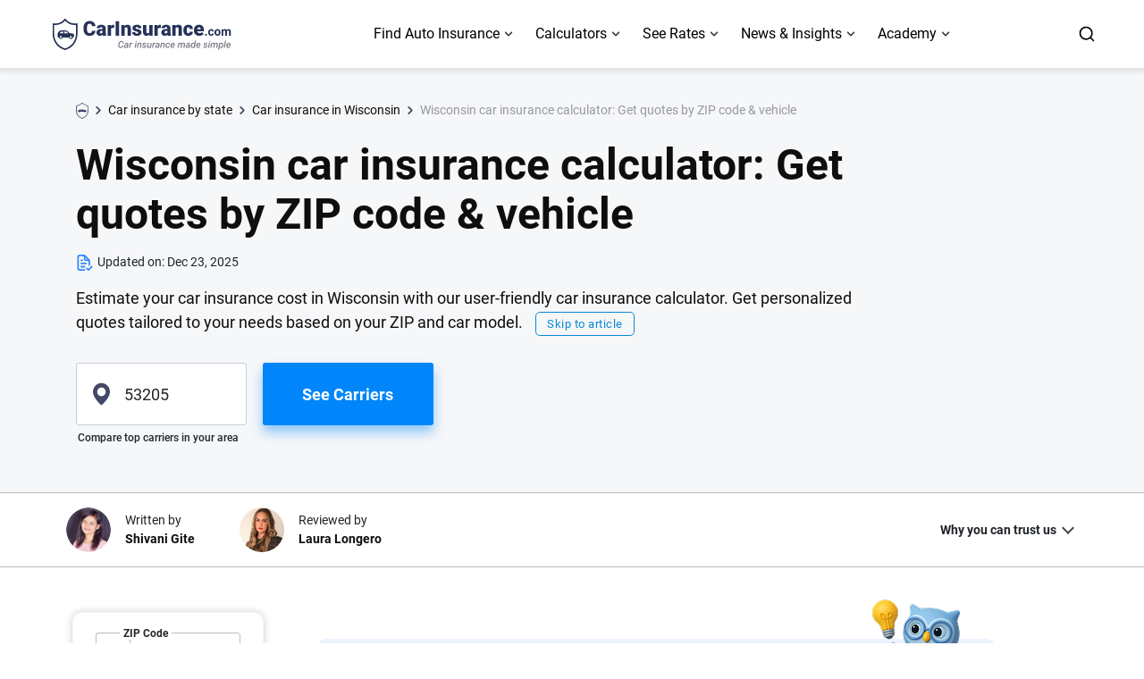

--- FILE ---
content_type: text/html; charset=UTF-8
request_url: https://www.carinsurance.com/state/car-insurance-calculator-wisconsin/
body_size: 46152
content:
<!doctype html>
<html lang="en">
<head>
    	<meta charset="UTF-8">
	<meta name="viewport" content="width=device-width, initial-scale=1">
	<link rel="preconnect" href="https://fonts.gstatic.com" crossorigin/>
    <link rel="preconnect" href="https://fonts.googleapis.com" crossorigin/>
    <link rel="shortcut icon" href="/favicon.ico" type="image/x-icon" />
    <link rel="apple-touch-icon" href="/favicon.ico">
            <link rel="preconnect" href="https://www.googletagmanager.com" crossorigin>
        <link rel="preconnect" href="https://www.google-analytics.com" crossorigin>
        <link rel="preconnect" href="https://www.clarity.ms" crossorigin>                <link rel="preconnect" href="https://www.nextinsure.com">
            <link rel="preload" as="script" href="https://www.nextinsure.com/listingdisplay/loader/sh">
                    <link rel="preload" href="https://fonts.gstatic.com/s/roboto/v18/KFOlCnqEu92Fr1MmEU9fBBc4.woff2" as="font" type="font/woff2" crossorigin="true">
        <link rel="preload" href="https://fonts.gstatic.com/s/roboto/v18/KFOmCnqEu92Fr1Mu4mxK.woff2" as="font" type="font/woff2" crossorigin="true">
        <link rel="preload" href="https://fonts.gstatic.com/s/roboto/v18/KFOlCnqEu92Fr1MmWUlfBBc4.woff2" as="font" type="font/woff2" crossorigin="true">
            <script data-minify="1" src="https://www.carinsurance.com/wp-content/cache/min/1/wp-content/themes/carinsurance/js/common/error-observer.js?ver=1768891103" data-rocket-defer defer></script>
                 <link rel="stylesheet" href="https://www.carinsurance.com/wp-content/themes/carinsurance/css/bootstrap/css/bootstrap-style.min.css" id="bootstrap-style">
      
    <meta name="format-detection" content="telephone=no">

    <meta name='robots' content='index, follow, max-image-preview:large, max-snippet:-1, max-video-preview:-1' />

	<!-- This site is optimized with the Yoast SEO Premium plugin v26.6 (Yoast SEO v26.6) - https://yoast.com/wordpress/plugins/seo/ -->
	<title>Wisconsin car insurance calculator: Get quotes by ZIP code &amp; vehicle</title>
	<meta name="description" content="Calculate your car insurance costs quickly in Wisconsin. Our easy-to-use calculator gives personalized quotes based on your ZIP code and car model." />
	<link rel="canonical" href="https://www.carinsurance.com/state/car-insurance-calculator-wisconsin/" />
	<meta property="og:locale" content="en_US" />
	<meta property="og:type" content="article" />
	<meta property="og:title" content="Wisconsin car insurance calculator: Get quotes by ZIP code &amp; vehicle" />
	<meta property="og:description" content="Calculate your car insurance costs quickly in Wisconsin. Our easy-to-use calculator gives personalized quotes based on your ZIP code and car model." />
	<meta property="og:url" content="https://www.carinsurance.com/state/car-insurance-calculator-wisconsin/" />
	<meta property="og:image" content="https://www.carinsurance.com/images/home/image_formstart.jpg" />
	<script type="application/ld+json" class="yoast-schema-graph">{"@context":"https://schema.org","@graph":[{"@type":"Article","@id":"https://www.carinsurance.com/state/car-insurance-calculator-wisconsin/#article","headline":"Wisconsin car insurance calculator: Get quotes by ZIP code & vehicle","datePublished":"2023-12-04T00:00:00+00:00","dateModified":"2025-12-23T00:00:00+00:00","mainEntityOfPage":{"@id":"https://www.carinsurance.com/state/car-insurance-calculator-wisconsin/"},"publisher":{"@id":"https://www.carinsurance.com/#organization"},"inLanguage":"en","description":"Calculate your car insurance costs quickly in Wisconsin. Our easy-to-use calculator gives personalized quotes based on your ZIP code and car model.","author":[{"@type":"Person","name":"Shivani Gite","description":"Shivani Gite is an insurance and personal finance writer with a degree in journalism. She specializes in simplifying complex insurance topics, providing readers with clear and accessible guidance to make informed coverage and financial decisions.","image":"https://www.carinsurance.com/uploadedfiles/shivani_img.png","jobTitle":"Contributing Writer","url":"https://www.carinsurance.com/editorial-experts/shivani-gite/","sameAs":["https://www.linkedin.com/in/shivani-gite-481714165/"],"alumniOf":{"@type":"EducationalOrganization","name":"Shri Vaishnav Vidyapeeth Vishwavidyalaya"}}],"about":{"@type":"Thing","name":"state"},"image":{"@type":"ImageObject","@id":"https://www.carinsurance.com/state/car-insurance-calculator-wisconsin#primaryimage","inLanguage":"en","url":"https://www.carinsurance.com/images/home/logo.svg","contentUrl":"https://www.carinsurance.com/images/home/logo.svg","width":256,"height":54}},{"@type":"WebPage","@id":"https://www.carinsurance.com/state/car-insurance-calculator-wisconsin/","url":"https://www.carinsurance.com/state/car-insurance-calculator-wisconsin/","name":"Wisconsin car insurance calculator: Get quotes by ZIP code & vehicle","isPartOf":{"@id":"https://www.carinsurance.com/#website"},"description":"Calculate your car insurance costs quickly in Wisconsin. Our easy-to-use calculator gives personalized quotes based on your ZIP code and car model.","inLanguage":"en","datePublished":"2023-12-04T00:00:00+00:00","dateModified":"2025-12-23T00:00:00+00:00","identifier":"www.carinsurance.com","lastReviewed":"2025-12-23T00:00:00+00:00","reviewedBy":[{"@type":"Person","name":"Laura Longero","description":"Laura Longero is the editor-in-chief of CarInsurance.com and a Nevada-based insurance expert. With more than 15 years of experience simplifying complex financial and insurance topics, she provides clear, trustworthy guidance to help drivers make confident coverage decisions. She serves as a media spokesperson for CarInsurance.com and has been featured in Consumer Affairs, MotorTrend and Business Insider, and completed the pre-licensing course in Personal Lines Property &amp; Casualty Insurance.","image":"https://www.carinsurance.com/uploadedfiles/laura-longero-1.jpg","jobTitle":"Editor-in-Chief","url":"https://www.carinsurance.com/editorial-experts/laura-longero/","sameAs":["https://www.linkedin.com/in/laura-longero/"],"alumniOf":{"@type":"EducationalOrganization","name":"Texas State University"}}],"primaryImageOfPage":{"@type":"ImageObject","@id":"https://www.carinsurance.com/state/car-insurance-calculator-wisconsin/#primaryimage","inLanguage":"en","url":"https://www.carinsurance.com/images/home/logo.svg","contentUrl":"https://www.carinsurance.com/images/home/logo.svg","width":"","height":""}},{"@type":"WebSite","@id":"https://www.carinsurance.com/#website","url":"https://www.carinsurance.com/","name":"CarInsurance.com","description":"CarInsurance.com is a consumer-first platform for expert car insurance insights, unbiased education, and comparison tools for U.S. drivers.","inLanguage":"en"},{"@type":"Organization","@id":"https://www.carinsurance.com/#organization","name":"CarInsurance.com","url":"https://www.carinsurance.com/","logo":{"@type":"ImageObject","@id":"https://www.carinsurance.com/#/schema/logo/image/","inLanguage":"en","url":"https://www.carinsurance.com/uploadedfiles/carinsurance-logo-square-750px.png","contentUrl":"https://www.carinsurance.com/uploadedfiles/carinsurance-logo-square-750px.png","caption":"CarInsurance.com logo"},"image":"https://www.carinsurance.com/uploadedfiles/carinsurance-logo-square-750px.png","slogan":"Car insurance made simple","description":"CarInsurance.com is a consumer-first platform that simplifies car insurance decision-making. It provides expert insights, unbiased educational guides, and powerful calculators to help drivers make confident, well-informed choices.","disambiguatingDescription":"CarInsurance.com is an independent platform that operates autonomously with its own brand identity, strict editorial standards, and a privacy-first approach. It is separate from, and should not be confused with, sister sites or similarly named insurance websites, marketplaces, or policy-selling platforms.","email":"pr@carinsurance.com","foundingDate":"2003","areaServed":"United States","sameAs":["https://www.linkedin.com/company/carinsurance.com","https://www.reddit.com/r/CarInsurance_com/","https://www.facebook.com/carinsurance","https://muckrack.com/media-outlet/carinsurance","https://x.com/carinsurance","https://www.pinterest.com/CarInsuranceDotCom/","https://www.youtube.com/@CarInsuranceDotCom"],"publishingPrinciples":["https://www.carinsurance.com/about-us/editorial-policy/","https://www.carinsurance.com/about-us/data-research-methodology/"],"contactPoint":[{"@type":"ContactPoint","contactType":"press","email":"pr@carinsurance.com","areaServed":"United States","availableLanguage":"en"},{"@type":"ContactPoint","contactType":"editorial","email":"editors@carinsurance.com","areaServed":"United States","availableLanguage":"en"}]}]}</script>
	<!-- / Yoast SEO Premium plugin. -->


<meta name="author" content="Shivani Gite"><meta property="og:site_name" content="Carinsurance.com"><meta name="twitter:card" content="summary">
                    <meta name="twitter:url" content="https://www.carinsurance.com/state/car-insurance-calculator-wisconsin/">
                    <meta name="twitter:title" content="Wisconsin car insurance calculator: Get quotes by ZIP code & vehicle">
                    <meta name="twitter:description" content="Calculate your car insurance costs quickly in Wisconsin. Our easy-to-use calculator gives personalized quotes based on your ZIP code and car model.">
                    <meta name="twitter:image" content="https://www.carinsurance.com/images/cic-default-twittercard.fw.png">
                    <meta name="twitter:image:width" content="172">
                    <meta name="twitter:image:height" content="120">
                    <meta name="twitter:site" content="@carinsurance">
                    <meta name="twitter:creator" content="@carinsurance"><style>.col-1{max-width:8.33333333%}.col-2{max-width:16.66666667%}.col-3{max-width:25%}.col-4{max-width:33.33333333%}.col-5{max-width:41.66666667%}.col-6{max-width:50%}.col-7{max-width:58.33333333%}.col-8{max-width:66.66666667%}.col-9{max-width:75%}.col-10{max-width:83.33333333%}.col-11{max-width:91.66666667%}.col-12{max-width:100%}@media (min-width: 576px){.col-sm-auto{max-width:auto}.col-sm-1{max-width:8.33333333%}.col-sm-2{max-width:16.66666667%}.col-sm-3{max-width:25%}.col-sm-4{max-width:33.33333333%}.col-sm-5{max-width:41.66666667%}.col-sm-6{max-width:50%}.col-sm-7{max-width:58.33333333%}.col-sm-8{max-width:66.66666667%}.col-sm-9{max-width:75%}.col-sm-10{max-width:83.33333333%}.col-sm-11{max-width:91.66666667%}.col-sm-12{max-width:100%}}@media (min-width: 768px){.col-md-auto{max-width:auto}.col-md-1{max-width:8.33333333%}.col-md-2{max-width:16.66666667%}.col-md-3{max-width:25%}.col-md-4{max-width:33.33333333%}.col-md-5{max-width:41.66666667%}.col-md-6{max-width:50%}.col-md-7{max-width:58.33333333%}.col-md-8{max-width:66.66666667%}.col-md-9{max-width:75%}.col-md-10{max-width:83.33333333%}.col-md-11{max-width:91.66666667%}.col-md-12{max-width:100%}}@media (min-width: 992px){.col-lg-auto{max-width:auto}.col-lg-1{max-width:8.33333333%}.col-lg-2{max-width:16.66666667%}.col-lg-3{max-width:25%}.col-lg-4{max-width:33.33333333%}.col-lg-5{max-width:41.66666667%}.col-lg-6{max-width:50%}.col-lg-7{max-width:58.33333333%}.col-lg-8{max-width:66.66666667%}.col-lg-9{max-width:75%}.col-lg-10{max-width:83.33333333%}.col-lg-11{max-width:91.66666667%}.col-lg-12{max-width:100%}}@media (min-width: 1200px){.col-xl-auto{max-width:auto}.col-xl-1{max-width:8.33333333%}.col-xl-2{max-width:16.66666667%}.col-xl-3{max-width:25%}.col-xl-4{max-width:33.33333333%}.col-xl-5{max-width:41.66666667%}.col-xl-6{max-width:50%}.col-xl-7{max-width:58.33333333%}.col-xl-8{max-width:66.66666667%}.col-xl-9{max-width:75%}.col-xl-10{max-width:83.33333333%}.col-xl-11{max-width:91.66666667%}.col-xl-12{max-width:100%}}@media (min-width: 1400px){.col-xxl-auto{max-width:auto}.col-xxl-1{max-width:8.33333333%}.col-xxl-2{max-width:16.66666667%}.col-xxl-3{max-width:25%}.col-xxl-4{max-width:33.33333333%}.col-xxl-5{max-width:41.66666667%}.col-xxl-6{max-width:50%}.col-xxl-7{max-width:58.33333333%}.col-xxl-8{max-width:66.66666667%}.col-xxl-9{max-width:75%}.col-xxl-10{max-width:83.33333333%}.col-xxl-11{max-width:91.66666667%}.col-xxl-12{max-width:100%}}.col,.col-1,.col-10,.col-11,.col-12,.col-2,.col-3,.col-4,.col-5,.col-6,.col-7,.col-8,.col-9,.col-auto,.col-lg,.col-lg-1,.col-lg-10,.col-lg-11,.col-lg-12,.col-lg-2,.col-lg-3,.col-lg-4,.col-lg-5,.col-lg-6,.col-lg-7,.col-lg-8,.col-lg-9,.col-lg-auto,.col-md,.col-md-1,.col-md-10,.col-md-11,.col-md-12,.col-md-2,.col-md-3,.col-md-4,.col-md-5,.col-md-6,.col-md-7,.col-md-8,.col-md-9,.col-md-auto,.col-sm,.col-sm-1,.col-sm-10,.col-sm-11,.col-sm-12,.col-sm-2,.col-sm-3,.col-sm-4,.col-sm-5,.col-sm-6,.col-sm-7,.col-sm-8,.col-sm-9,.col-sm-auto,.col-xl,.col-xl-1,.col-xl-10,.col-xl-11,.col-xl-12,.col-xl-2,.col-xl-3,.col-xl-4,.col-xl-5,.col-xl-6,.col-xl-7,.col-xl-8,.col-xl-9,.col-xl-auto{padding-right:15px;padding-left:15px}.news-ticker-container{padding:8px
8px 0px}.news-ticker-container .news-ticker{background:#0E0E0F;border-radius:6px;padding:8px
8px 8px 12px;justify-content:space-between;position:relative}.news-ticker-container .subhead-container{display:flex;align-items:center;gap:20px}.news-ticker-container
span.label{background:#445;width:36px;height:16px;border-radius:999px;gap:10px;padding-top:4px;padding-right:10px;padding-bottom:4px;padding-left:10px;font-weight:600;font-size:7px;line-height:120%;color:#FFF;vertical-align:super;display:flex;justify-content:center;align-items:center}.news-ticker-container
span.subhead{font-weight:800;font-size:10px;line-height:130%;color:#FFF;flex:3}.news-ticker-container .subhead
span.text{font-weight:400;font-size:10px;line-height:130%;color:#FFF}.news-ticker-container a.cta-link{font-weight:700;font-size:10px;line-height:140%;text-align:center;vertical-align:middle;color:#FFF;background:#3287FD;height:fit-content;flex:1;padding:8px
12px;cursor:pointer}.news-ticker-container a.cta-link:active{background-color:#0148AA}.news-ticker-container a.cta-link:hover{background-color:#005BDA !important}.news-ticker-container a.cta-link:visited{background-color:#3287FD}.news-ticker-container a.cta-link:focus:not(:focus-visible){outline:0}.news-ticker-container img.close-nt-btn{width:18px;height:18px;cursor:pointer}@media (min-width:768px){.news-ticker-container .news-ticker{min-height:60px;padding:12px
12px;display:inline-flex;width:100%;justify-content:center;align-items:center;gap:8px}.news-ticker-container .subhead-container{display:block;padding-top:0px}.news-ticker-container
span.label{width:49px;height:24px;font-size:13px}.news-ticker-container
span.subhead{font-weight:800;font-size:16px;line-height:120%;padding-right:20px}.news-ticker-container .subhead
span.text{font-weight:400;font-size:16px;line-height:120%}.news-ticker-container a.cta-link{font-weight:700;font-size:14px;line-height:140%;padding:8px
16px;text-align:center;vertical-align:middle}.news-ticker-container img.close-nt-btn{width:24px;height:24px;position:absolute;right:14px;transform:translate(0px, 6px)}}
/*!
Theme Name: carinsurance
Theme URI: http://carinsurance.me/
Author: carinsurance.me
Author URI: http://carinsurance.me/
Description: Description
Version: 1.0.0
Tested up to: 5.4
Requires PHP: 5.6
License: GNU General Public License v2 or later
License URI: LICENSE
Text Domain: carinsurance
Tags: custom-background, custom-logo, custom-menu, featured-images, threaded-comments, translation-ready
*/
html{-ms-touch-action:manipulation;touch-action:manipulation}a{color:#0071eb;text-decoration:none;background-color:transparent}body.no-scroll{overflow:hidden}body.nav-no-scroll{overflow:hidden !important;padding-right:var(--scrollbar-width,0px)}.site-header{border-bottom:1px solid #E3E3E3;position:relative;z-index:1001}.navbar .logo-container{padding:10px
16px 10px 0px}.navbar
.logo{height:34px;width:170px}.navbar .logo
img{height:100%;width:100%}.navbar{margin:auto;padding:0px
16px}.navbar-toggler{padding:0px}#nav-icon{width:24px;height:24px;display:block;position:relative;-webkit-transform:rotate(0deg);-moz-transform:rotate(0deg);-o-transform:rotate(0deg);transform:rotate(0deg);-webkit-transition: .5s ease-in-out;-moz-transition: .5s ease-in-out;-o-transition: .5s ease-in-out;transition: .5s ease-in-out;cursor:pointer}#nav-icon
span{display:block;position:absolute;height:2px;width:79%;background:#000;border-radius:0px;opacity:1;left:21%;border-radius:3px;-webkit-transform:rotate(0deg);-moz-transform:rotate(0deg);-o-transform:rotate(0deg);transform:rotate(0deg);-webkit-transition: .25s ease-in-out;-moz-transition: .25s ease-in-out;-o-transition: .25s ease-in-out;transition: .25s ease-in-out;top:7px}#nav-icon span:nth-child(2){top:12px}#nav-icon span:nth-child(3){top:17px}#nav-icon.open span:nth-child(1){top:50%;-webkit-transform:rotate(135deg);-moz-transform:rotate(135deg);-o-transform:rotate(135deg);transform:rotate(135deg)}#nav-icon.open span:nth-child(2){opacity:0;left:-60px}#nav-icon.open span:nth-child(3){top:50%;-webkit-transform:rotate(-135deg);-moz-transform:rotate(-135deg);-o-transform:rotate(-135deg);transform:rotate(-135deg)}.navbar-toggler:focus{box-shadow:none}.search-icon{display:contents}.search-icon::before{content:'';position:absolute;height:20px;width:20px;right:58px;top:28px;background:url(/images/search.svg) no-repeat;background-size:contain;transform:translate(0px,-50%);cursor:pointer;z-index:6}.search-icon.active::before{background:url(/images/blueberry/cross-sign.svg) no-repeat;background-size:cover;filter:brightness(0) saturate(100%)}.nav-search .search-input-label{display:none}.form-input{margin-bottom:30px}.popular-search-title{font-size:18px;color:#8d8d8d;font-weight:500}.form-input .error-msg{display:none;font-size:12px;color:red;position:absolute;bottom:-18px;left:0px}.search-form-input::placeholder{font-size:14px;line-height:26px}.search-form-input:focus{box-shadow:none}.search-form-input{border:none;border-radius:0px;width:70%;height:40px;padding:10px}.form-input::before{position:absolute;content:'';top:50%;left:0px;height:17px;width:17px;transform:translateY(-50%);background:url(/images/mobile_search.svg);background-repeat:no-repeat}.search-submit{font-size:14px;font-weight:500;color:#fff;top:50%;right:0px;height:35px;border-radius:8px;background:#0086FA 0% 0% no-repeat padding-box;transition:background-color 0.2s ease-in;transform:translate(0%,-50%)}.search-submit:hover{color:#fff;background-color:#005BDA}.search-submit:focus:not(:focus-visible){box-shadow:none}.navbar .nav-menu .nav-item{list-style-type:none;width:100%}.navbar .nav-menu .dropdown-submenu .nav-item{padding:0px
20px 20px}.navbar-nav .dropdown-menu{padding:0px;border-radius:0px;border-left:none;border-right:none;display:none;flex-wrap:wrap;height:fit-content}.nav-menu-container{opacity:0;visibility:hidden;transition:opacity 0.2s ease-in, visibility 0.2s ease-in, height 0.2s ease-in, height 0.1s ease-out;pointer-events:none;height:0px}.nav-container .call-btn-container{position:fixed;bottom:0px;width:100%;display:flex;box-shadow:0px -1px 10px 2px #00000014;padding:16px;align-items:center;gap:12px;background-color:#fff}.nav-container .call-btn-container .contact-btn{display:flex;align-items:center;justify-content:center;font-size:14px;font-weight:600;line-height:100%;border:1px
solid #D8E0EE;box-shadow:0px 1px 1px 0px #D8E0EE99;border-radius:6px;height:40px;text-align:center;padding:0px
16px;white-space:nowrap;width:max-content}.get-qoute-btn-wrap .mobile-phone-container{display:none}.get-qoute-btn-wrap.call-btn-wrap  .mobile-phone-container{display:inline-block !important}.zip-formstart-sticky-container .call-btn-wrap{position:relative}.navbar .phone-contact-container, .zip-formstart-sticky-container .call-btn-wrap .phone-contact-container{border-radius:6px;border:1px
solid #D8E0EE;box-shadow:0px 1px 1px 0px #D8E0EE99;height:40px;width:40px;align-items:center;position:absolute;right:98px;background-color:#fff}.zip-formstart-sticky-container .call-btn-wrap .phone-contact-container{right:0;height:100%;width:45px}.navbar .phone-contact-container::before, .zip-formstart-sticky-container .call-btn-wrap .phone-contact-container::before{content:'';background:url(/images/phone-icon.svg) no-repeat;height:20px;width:20px;background-size:contain;background-position:center;position:absolute;left:50%;top:50%;transform:translate(-50%, -50%)}.navbar .phone-contact-container:hover:before, .zip-formstart-sticky-container .call-btn-wrap .phone-contact-container:hover:before{filter:brightness(0) saturate(100%) invert(27%) sepia(87%) saturate(694%) hue-rotate(192deg) brightness(124%) contrast(96%)}.nav-container #nav-menu-sticky{width:100%;white-space:nowrap}.nav-container .call-btn-container .submit-btn{font-size:14px;font-weight:700;line-height:140%;border-radius:4px;box-shadow:0px 1px 1px 0px #D8E0EE99;height:40px;width:100%;display:flex;align-items:center;justify-content:center;background-color:#3287FD;outline:none;border:none;color:#fff}.nav-container.search.show{overflow:hidden}.navbar .nav-link.show~.nav-menu-container{opacity:1;visibility:visible;pointer-events:auto;height:100%}.navbar .navbar-nav{margin:0px
auto;width:100%}.navbar .nav-menu>.nav-item.has-children:hover>.nav-link{position:relative}.navbar .nav-menu>.nav-item.has-children>.nav-link::after{content:'';position:absolute;width:9px;height:6px;background:url(/images/curved-black-arrow.svg) no-repeat;background-size:contain;top:50%;right:16px;transform:translate(-50%, -50%);transition:transform 0.3s ease, filter 0.3s ease}.navbar .nav-menu{padding-left:0px;justify-content:space-between;flex-wrap:wrap;padding-bottom:80px}.navbar .nav-menu .nav-link{font-size:14px;line-height:24px;font-weight:500;color:#000;position:relative;padding:20px}.navbar .nav-link.show ~ .nav-menu-container .dropdown-menu{display:flex}.navbar .nav-menu>.nav-item.has-children>.nav-link.show{color:#3287FD;border-top:1px solid #E3E3E3}.navbar .nav-menu>.nav-item.has-children>.nav-link.show:first-child{border-top:none}.navbar .nav-menu>.nav-item.has-children>.nav-link.show::after{transform:translate(-50%, -50%) rotate(180deg);filter:brightness(0) saturate(100%) invert(44%) sepia(80%) saturate(2482%) hue-rotate(202deg) brightness(98%) contrast(101%);right:17px}.navbar .nav-menu>.nav-item.has-children:last-child .dropdown-menu{border-bottom:none}.navbar .dropdown-submenu{padding-left:0px}.navbar .dropdown-submenu .nav-link{font-size:14px;line-height:24px;color:#373C43;padding:0px;position:relative;width:auto;text-decoration:none}.navbar .dropdown-submenu .nav-link-label .nav-link~.nav-label::after{content:'';display:inline-block;width:0px;height:18px;background:url(/images/arrow-blue.svg) no-repeat center;background-size:contain;vertical-align:middle;margin-left:0px;opacity:0;visibility:hidden;transform:translateX(-5px);transition:opacity 0.4s ease, visibility 0.4s ease, transform 0.4s ease;pointer-events:none}.navbar .nav-link.anchor-link::after{content:'';display:inline-block;width:18px;height:18px;background:url(/images/arrow-blue.svg) no-repeat center;background-size:contain;vertical-align:middle;margin-left:10px;transition:transform 0.3s ease}.navbar .nav-link.anchor-link:hover:after{transform:translateX(5px);margin-left:10px}.navbar .dropdown-submenu .nav-link.no-label:hover,  .navbar .nav-link.anchor-link, .navbar .dropdown-submenu .nav-link-label .nav-link:hover{color:#005BDA}.navbar .nav-link.anchor-link:hover::after{filter:brightness(0) saturate(100%) invert(27%) sepia(87%) saturate(694%) hue-rotate(192deg) brightness(124%) contrast(96%)}.navbar .dropdown-submenu .nav-link-label .nav-label:hover::after{content:unset}.navbar .nav-link.anchor-link{color:#3287FD;text-decoration:underline}.navbar .nav-link-label{display:inline-block}.navbar .nav-link-label.label-align{align-items:baseline}.navbar .nav-label{font-size:10px;line-height:100%;font-weight:600;padding:4px;border-radius:4px;margin-left:6px;height:22px;display:inline;text-transform:uppercase}.navbar .dropdown-menu .nav-link:not(.dropdown-submenu .nav-link){font-size:12px;line-height:140%;font-weight:700;color:#000;background-image:linear-gradient(#E6E6E6, #E6E6E6);background-size:90% 1px;background-position:center 0px;background-repeat:no-repeat;padding-bottom:18px}.navbar .dropdown-menu .nav-item:first-child > .nav-link, .navbar .dropdown-menu  .nav-link-label .nav-link{background-image:none !important}article,main,.editors-section{position:relative}article.nav-highlight,main.nav-highlight,.editors-section.nav-highlight{background:transparent}article.nav-highlight::before,main.nav-highlight::before,.editors-section.nav-highlight::before{content:'';position:fixed;top:77px;left:0;width:100%;height:100%;background:rgb(0 0 0 / 30%);backdrop-filter:blur(0.5px);z-index:15;pointer-events:none;transition:all .7s ease}.news-ticker-container~article.nav-highlight::before,.news-ticker-container~main.nav-highlight::before,.news-ticker-container~.editors-section.nav-highlight::before{top:147px}.news-ticker-container~.sticky_nav~article.nav-highlight::before{top:77px}.entry-content{position:relative;z-index:0}.text-left{text-align:left!important}.stop-body-scroll{overflow:hidden}.nav-container{display:none;background-color:#fff;border-top:1px solid #E3E3E3;width:100%;height:calc(100dvh - 54px);overflow-y:scroll;position:absolute;top:54px;left:0px;z-index:2}.nav-container .nav-search, .nav-container .nav-menu, .navbar .phone-contact-container.mobile-phone-container, .navbar .phone-contact-container.desktop-phone-container, .nav-container.show.search .call-btn-container, .nav-container .dektop-search-icon{display:none}.stickyPhoneActive .navbar .phone-contact-container.mobile-phone-container{display:block}.nav-container.show, .nav-container.show:not(.search) .nav-menu{display:flex}.nav-container.search.show .nav-search{display:block}.menu-container{z-index:49}body.no-scroll .menu-container{width:100vw}body.scroll-lock{position:fixed;top:0px;width:100%;height:100%}.menu-container.surehit-menu{z-index:unset}.modal-open{overflow:hidden}.font-size-12{font-size:12px}.font-size-14{font-size:16px}.font-size-16{font-size:16px}.font-size-18{font-size:18px}.font-size-20{font-size:20px}.font-size-22{font-size:22px}.font-light{font-weight:300}.font-regular{font-weight:400}.font-medium{font-weight:500}.font-semibold{font-weight:600}.font-bold{font-weight:700}.white{color:white}.black{color:black}.blue{color:#033896}.amp_checkbox{display:none}.bg-image.lazy,.bg-image.lazy:before{background-image:none;background-color:#F1F1FA}.bg-image.lazy:before,.bg-image.lazy:before{content:none}.text-right{text-align:right}.custom-scrollbar{scrollbar-width:thin;scrollbar-color:#cecece #f1f1f1}.custom-scrollbar::-webkit-scrollbar{width:6px;height:6px}.custom-scrollbar::-webkit-scrollbar-track{background:#f1f1f1}.custom-scrollbar::-webkit-scrollbar-thumb{background:#cecece}.form-inline .search-form-input{font-size:16px;line-height:28px;color:#000;font-weight:500;outline:none !important;border-radius:0px;height:50px;padding:0
100px 0 25px;width:100%;border:none;border-bottom:2px solid #e0e6ff;text-overflow:ellipsis}.popular-search-list ul
li{font-weight:600;list-style-type:none;padding-bottom:12px;cursor:pointer}.popular-search-list .popular-search-values{column-gap:14px}ul.subcategory-list-bullet li:first-child{display:block}.navbar-nav .dropdown-menu{background-color:#FAFAFA}footer{background:#F9F9F9;padding:40px
16px}footer .footer-left-part, footer .footer-right-part{padding:0px}footer .footer-left-part{margin-top:40px}footer .footer-logo{max-width:200px;max-height:28px;width:auto;height:auto;display:block;margin:auto}footer .contact-btn{font-size:16px;line-height:140%;font-weight:700;color:#3287FD;display:block;margin:20px
auto;border-radius:6px;border:1px
solid #D8E0EE;box-shadow:0px 1px 1px 0px #D8E0EE99;padding:16px
24px;width:max-content;background:#fff;display:flex;align-items:center;justify-content:center;height:50px}footer .contact-btn:hover{border:1px
solid #005BDA;color:#005BDA;text-decoration:none}footer .footer-text{font-size:14px;line-height:24px}footer .about-text{font-size:12px;font-weight:bold;line-height:100%;color:#000;display:block;margin-bottom:16px}footer .footer-text, footer .footer-text
a{display:block;color:#373C43}footer .footer-text
a{margin-top:12px}footer .footer-text a:hover{color:#005BDA}footer .footer-outer-container{padding-bottom:32px}footer .follow-copyright-cont{border-top:1px solid #D9D9D9;padding-top:32px}footer .follow-copyright-cont .fc-text{color:#000;margin-bottom:12px}footer .footer-x{background:url('/images/x-icon.svg') no-repeat scroll 0 0;height:30px;width:30px;text-decoration:none;color:transparent !important;background-position:center;background-size:auto;margin-left:12px}footer .footer-linkedin{background:url('/images/linkedin-icon.svg') no-repeat scroll 0 0;height:30px;width:30px;text-decoration:none;color:transparent !important;background-position:center;background-size:auto;margin-left:4px}footer .footer-fb{background:url('/images/fb-icon.svg') no-repeat scroll 0 0;height:30px;width:30px;text-decoration:none;color:transparent !important;background-position:center;background-size:auto;margin-left:4px}footer .footer-reddit{background:url('/images/reddit-icon.svg') no-repeat scroll 0 0;height:30px;width:30px;text-decoration:none;color:transparent !important;background-position:center;background-size:auto;margin-left:4px}footer .footer-pinterest{background:url('/images/pinterest-icon.svg') no-repeat scroll 0 0;height:30px;width:30px;text-decoration:none;color:transparent !important;background-position:center;background-size:auto;margin-left:4px}footer .footer-yt{background:url('/images/yt-icon.svg') no-repeat scroll 0 0;height:30px;width:30px;text-decoration:none;color:transparent !important;background-position:center;background-size:auto;margin-left:4px}.disable-horizontal-scrolling{overflow-x:hidden !important}@media (min-width:768px){.navbar .nav-menu .nav-link{font-size:16px;line-height:28px;font-weight:400}.navbar .dropdown-menu .nav-link:not(.dropdown-submenu .nav-link){background-size:95% 1px}.popular-search-list ul
li{margin-bottom:20px;border:1px
solid #ccc;border-radius:20px;display:block;width:49%;position:relative;padding:10px
20px 10px 40px !important}.popular-search-list ul li:hover{background-color:#ECF4FF}.popular-search-list ul li::before{content:'';position:absolute;background-image:url(/images/home/search-icon-png.png);background-size:60%;background-repeat:no-repeat;background-position:8px 4px;width:25px;height:19px;left:20px;top:50%;transform:translate(-50%,-50%)}.nav-container .call-btn-container .contact-btn{width:100%}.text-md-left{text-align:left}.text-md-right{text-align:right}footer{padding:64px
16px !important}}@media screen and (min-width: 992px){.text-lg-left{text-align:left}.text-lg-right{text-align:right}}@media (min-width:1024px){.popular-search-list ul
li{width:32%}footer .footer-left-part{padding-left:0px;padding-right:20px;margin-top:0px}footer .footer-right-part{padding-left:20px;padding-right:0px}footer .contact-btn{margin:20px
0px}footer .footer-logo{margin:0px}footer .follow-copyright-cont .fc-text{margin-bottom:0px}}@media (min-width: 1180px){.nav-container .nav-menu{display:flex}.nav-container .call-btn-container, .mobile-search-icon, .stickyPhoneActive .navbar .phone-contact-container.mobile-phone-container{display:none}.navbar-toggler{display:none}.navbar .logo-container{padding:0px}.navbar
.logo{height:37px;width:186px}.site-header{box-shadow:0px 4px 4px 0px #00000014}.navbar{flex-wrap:nowrap;z-index:1001;justify-content:left}.nav-container .dektop-search-icon{display:block;position:absolute;right:16px;top:50%;transform:translate(0%, -50%)}.nav-container .dektop-search-icon.active{top:0px;z-index:2;right:22px}.stickyPhoneActive .nav-container .dektop-search-icon{right:192px}.stickyPhoneActive .nav-container .dektop-search-icon.active{right:22px}.nav-container{display:flex;border-top:none;height:auto;overflow:auto;position:unset;background-color:transparent;align-items:center;justify-content:center;margin:auto}.nav-container.show, .nav-container.show:not(.search) .nav-menu{display:flex}.navbar .nav-menu{flex-wrap:nowrap;justify-content:center;padding-bottom:0px}.navbar .nav-menu .nav-item{width:auto;padding:0px
10px}.navbar .nav-menu .nav-item:first-child{padding-left:0px}.navbar .nav-menu .nav-item:last-child{padding-right:0px}.navbar .phone-contact-container, .zip-formstart-sticky-container .call-btn-wrap .phone-contact-container{display:flex;position:relative;cursor:pointer;right:unset;padding:0px
12px 0px 40px;width:auto;color:#3287FD;font-size:14px;font-weight:600;line-height:100%;margin-left:auto}.navbar .phone-contact-container:hover, .zip-formstart-sticky-container .call-btn-wrap .phone-contact-container:hover{border:1px
solid #005BDA;color:#005BDA;text-decoration:none}.navbar .navbar-nav{width:fit-content;height:auto;padding-left:35px;padding-right:35px}.search-icon::before{top:50%;right:0px}.search-icon.active::before{right:7px;top:35px}.nav-search .search-input-label{display:block;font-size:30px;font-weight:700;padding-bottom:30px;text-align:center !important}.navbar .nav-menu .nav-link{padding:24px
20px 24px 0px}.navbar .nav-menu>.nav-item.has-children>.nav-link::after{right:1px}.navbar .nav-menu>.nav-item.has-children:hover>.nav-link{color:#3287FD;cursor:default}.navbar .nav-menu>.nav-item.has-children:hover>.nav-link::after{transform:translate(-50%, -50%) rotate(180deg);filter:brightness(0) saturate(100%) invert(44%) sepia(80%) saturate(2482%) hue-rotate(202deg) brightness(98%) contrast(101%)}.navbar .dropdown-menu .nav-link:not(.dropdown-submenu .nav-link){padding:0px;padding-bottom:28px;background-image:none}.navbar .dropdown-submenu .nav-link{font-size:16px;line-height:28px;padding:0px}.navbar .nav-menu .dropdown-submenu .nav-item{padding:0px
0px 20px}.dropdown-submenu .nav-item:last-child .nav-link{padding-bottom:0}.nav-menu-container{background:#fff;left:0px;width:100vw !important;max-width:100vw !important;position:fixed;border-bottom-left-radius:24px;border-bottom-right-radius:24px;top:75px;height:auto;border-top:1px solid #E3E3E3}.error404 .nav-container, .news-ticker-container ~ .site-header .nav-container{height:auto}.navbar .nav-menu > .nav-item.has-children:hover .nav-menu-container,.nav-menu-container:hover{opacity:1;visibility:visible;pointer-events:auto}.news-ticker-container ~ .site-header:not(.sticky_nav) .nav-menu-container{top:146px}ul.dropdown-menu .nav-item.has-children{flex:1 1 0%;padding:0px
10px}ul.dropdown-menu .nav-item.has-children:first-child{padding-left:0px}.navbar-nav .dropdown-menu{display:flex;border:none;border-top-left-radius:0px;border-top-right-radius:0px;flex-wrap:nowrap;padding:40px
0px;width:100%;max-width:1000px;margin:0px
auto;background-color:white;height:auto}.navbar .anchor-link-wrapper .anchor-link{position:absolute;bottom:35px}.popular-search-list .popular-search-values{column-gap:18px}.search-form-input::placeholder{font-size:16px;line-height:28px}.nav-container.search.show .nav-search{position:fixed;background-color:#fff;width:100vw;left:0px;height:100vh;top:0;z-index:2;padding:60px}.form-inline .search-form-input{height:60px}.search-submit{font-size:16px;line-height:28px;height:45px}.stickyPhoneActive .navbar .phone-contact-container.desktop-phone-container{display:flex}.stickyPhoneActive .nav-container{margin:0px}.navbar .phone-contact-container::before{left:12px;transform:translate(0%, -50%)}}@media (min-width: 1280px){.navbar{width:1200px}.nav-container .dektop-search-icon{right:14px}.navbar
.logo{height:37px;width:206px}.navbar .phone-contact-container .phone-contact-btn{display:block}.nav-container .dektop-search-icon.active, .stickyPhoneActive .nav-container .dektop-search-icon.active{right:0px}.stickyPhoneActive .nav-container .dektop-search-icon{right:180px}.popular-search-list .popular-search-values{column-gap:22px}ul.dropdown-menu .nav-item.has-children{flex:1 1 0%;padding:0px
20px}}@media (min-width: 1400px){.container-width{width:1200px}.navbar{width:1300px;padding:0px}.navbar-nav .dropdown-menu{max-width:1200px}.navbar .navbar-nav{padding-left:75px;padding-right:75px}.navbar .nav-menu .nav-item{padding:0px
20px}.nav-container .dektop-search-icon{right:0px}}body,*{font-family:"Roboto",sans-serif,arial;font-display:swap}@font-face{font-family:'Roboto';font-style:normal;font-weight:400;font-display:swap;src:local('Roboto'), local('Roboto-Regular'), url(https://fonts.gstatic.com/s/roboto/v18/KFOmCnqEu92Fr1Mu4mxK.woff2) format('woff2');unicode-range:U+0000-00FF,U+0131,U+0152-0153,U+02BB-02BC,U+02C6,U+02DA,U+02DC,U+2000-206F,U+2074,U+20AC,U+2122,U+2191,U+2193,U+2212,U+2215,U+FEFF,U+FFFD}@font-face{font-family:'Roboto';font-style:normal;font-weight:500;font-display:swap;src:local('Roboto Medium'), local('Roboto-Medium'), url(https://fonts.gstatic.com/s/roboto/v18/KFOlCnqEu92Fr1MmEU9fBBc4.woff2) format('woff2');unicode-range:U+0000-00FF,U+0131,U+0152-0153,U+02BB-02BC,U+02C6,U+02DA,U+02DC,U+2000-206F,U+2074,U+20AC,U+2122,U+2191,U+2193,U+2212,U+2215,U+FEFF,U+FFFD}@font-face{font-family:'Roboto';font-style:normal;font-weight:700;font-display:swap;src:local('Roboto Bold'), local('Roboto-Bold'), url(https://fonts.gstatic.com/s/roboto/v18/KFOlCnqEu92Fr1MmWUlfBBc4.woff2) format('woff2');unicode-range:U+0000-00FF,U+0131,U+0152-0153,U+02BB-02BC,U+02C6,U+02DA,U+02DC,U+2000-206F,U+2074,U+20AC,U+2122,U+2191,U+2193,U+2212,U+2215,U+FEFF,U+FFFD}@font-face{font-family:'Roboto';font-style:normal;font-weight:300;font-display:swap;src:local('Roboto Light'), local('Roboto-Light'), url(https://fonts.gstatic.com/s/roboto/v18/KFOlCnqEu92Fr1MmSU5fBBc4.woff2) format('woff2');unicode-range:U+0000-00FF,U+0131,U+0152-0153,U+02BB-02BC,U+02C6,U+02DA,U+02DC,U+2000-206F,U+2074,U+20AC,U+2122,U+2191,U+2193,U+2212,U+2215,U+FEFF,U+FFFD}@font-face{font-family:'Roboto';font-style:normal;font-weight:100;font-display:swap;src:local('Roboto Thin'), local('Roboto-Thin'), url(https://fonts.gstatic.com/s/roboto/v19/KFOkCnqEu92Fr1MmgVxIIzIXKMny.woff2) format('woff2');unicode-range:U+0000-00FF,U+0131,U+0152-0153,U+02BB-02BC,U+02C6,U+02DA,U+02DC,U+2000-206F,U+2074,U+20AC,U+2122,U+2191,U+2193,U+2212,U+2215,U+FEFF,U+FFFD}.banner-wrapper{padding-top:32px;background-color:#F6F7F9}.bb-breadcrumb-section{background-color:#F6F7F9;padding-bottom:20px}.bb-breadcrumb-section .bb-breadcrumb, .bb-banner-container .bb-banner-wrapper{max-width:1140px;padding:0px
15px}.bb-breadcrumb-section .bb-breadcrumb
ul{list-style:none}.bb-breadcrumb-section .bb-breadcrumb ul li
span{color:var(--color-text)}.bb-breadcrumb-section .bb-breadcrumb ul li
span.breadcrumb_article_name{color:#9798a5}.bb-breadcrumb-section .bb-breadcrumb ul
.seperator{background:url(/images/redesigned_stateCity/breadcrumb_seperator.svg);background-repeat:no-repeat;background-position:center;width:6px;height:14px;display:block;margin:0px
8px}.bb-breadcrumb-section .bb-breadcrumb ul
li{display:flex;align-items:center}.bb-breadcrumb-section .bb-breadcrumb ul li:not(:first-child)::before{content:"";background:url(/images/redesigned_stateCity/breadcrumb_seperator.svg);background-repeat:no-repeat;background-position:center;width:6px;height:14px;margin:0px
8px;align-items:center;position:relative}.bb-banner-container .bb-heading{padding-bottom:16px}.bb-banner-container .bb-abstract.heading5{font-weight:400;padding-bottom:32px}.bb-breadcrumb-section .bb-breadcrumb .bread1 span, .bb-breadcrumb-section .bb-breadcrumb ul .seperator:last-of-type, .bb-breadcrumb-section .bb-breadcrumb ul li:last-of-type::before, .bb-breadcrumb-section .bb-breadcrumb ul li
span.breadcrumb_article_name{display:none}#bannerZipFormstart.gray-fs{min-height:130px;padding-bottom:4px;opacity:1;transition:opacity 0.2s ease-in-out}#bannerZipFormstart.gray-fs
.skeleton{height:60px}#bannerZipFormstart.gray-fs.hidden{opacity:0;pointer-events:none;min-height:0px !important;padding:0px
!important;height:0px !important;margin:0
!important}#bannerZipFormstart.gray-fs .form-skeleton{margin:0px
auto;padding:15px
30px;border:1px
solid #e5e5e5;flex-wrap:wrap}#bannerZipFormstart.gray-fs
.skeleton{background-color:#f0f0f0;animation:skeletonLoading 1.5s ease-in-out infinite;border:none}#bannerZipFormstart.gray-fs .skeleton, #bannerZipFormstart.gray-fs .banner-zipfs-inp-div{width:100%}.banner-wrapper .industry-insight{border-bottom:2px dashed}@media (min-width: 768px) and  (max-width: 1024px){#bannerZipFormstart.gray-fs .skeleton, #bannerZipFormstart.gray-fs .banner-zipfs-inp-div{width:50%}}@media (min-width: 768px){.bb-breadcrumb-section .bb-breadcrumb ul .seperator:last-of-type, .bb-breadcrumb-section .bb-breadcrumb ul li:last-of-type::before, .bb-breadcrumb-section .bb-breadcrumb ul li
span.breadcrumb_article_name{display:block}#bannerZipFormstart.gray-fs{min-height:145px;padding-bottom:12px}#bannerZipFormstart.gray-fs
.skeleton{height:70px}.bb-banner-container .author-info::before{left:-26px;top:0}.bb-banner-container .update-date, .bb-banner-container .top-banner
.author{width:max-content}}@media (min-width: 1400px){.container{max-width:1140px}}@media screen and (max-width: 767px){.container{max-width:100%}}@media(max-width:1023px){.wrap-author-and-toc .section-with-toc{display:none}}:root{--color-primary:#3287FD;--color-bg-light:#BED9FF;--color-bg-lighest:#ECF4FF;--color-off-blue:#F9FCFE;--color-dark-primary:#0053C7;--color-light-gray:#F6F7F9;--color-mid-gray:#B9BDC1;--color-dark-gray:#404345;--color-text:#0E0E0F;--color-error:#DD2A24;--color-white:#fff;--color-light-green:#BDEDCA;--color-secondary-green:#34B257;--color-light-red:#F6D3D3;--wrapper-width:1190px;--body-font-family:"Roboto",sans-serif,arial}article.blueberry-container{display:flex;flex-wrap:wrap}.blueberry-container p,.text-color{color:var(--color-text)}.semibold-txt{font-weight:600}.bold-txt{font-weight:900}.ftw-normal{font-weight:400}.ftw-bold,.toc-heading{font-weight:700}.text-color-primary{color:var(--color-primary)}.subtitle,.fs-12{font-size:12px;line-height:18px}.blueberry-container h1, .blueberry-container  h2, .blueberry-container h3, .blueberry-container h4, .blueberry-container h5,
.blueberry-container .heading, .blueberry-container .heading1, .blueberry-container .heading2, .blueberry-container  .heading3,
.blueberry-container .heading4, .blueberry-container
.heading5{font-weight:600;text-align:left;color:var(--color-text)}.blueberry-container h1, .blueberry-container  h2, .blueberry-container h3, .blueberry-container h4, .blueberry-container h5,
.blueberry-container p, .blueberry-container ul, .blueberry-container
ol{margin-bottom:20px}.blueberry-container p, .blueberry-container ul, .blueberry-container
ol{line-height:1.75}.blueberry-container h1, .blueberry-container
.heading1{font-size:32px;line-height:36.8px}.blueberry-container h2, .blueberry-container
.heading2{font-size:28px;line-height:35px}.blueberry-container h3, .blueberry-container
.heading3{font-size:22px;line-height:27.5px}.blueberry-container h4, .blueberry-container .heading4, .blueberry-container .fs-18{font-size:18px;line-height:22.5px}.blueberry-container h5, .blueberry-container .heading5, .blueberry-container .fs-16{font-size:16px;line-height:24px}.radius-3{border-radius:3px}.radius-5{border-radius:5px}.radius-10{border-radius:10px}.radius-100{border-radius:100px}.shdow-100{box-shadow:0px 2px 2px 0px #00000040}.shdow-200,.hovr-shdow:hover{box-shadow:0px 0px 8px 0px #00000033}.shdow-300{box-shadow:0px 8px 16px -6px #1319271A}.transparent{background:transparent}.no-outline,.no-outline:focus-visible,.no-outline:focus{outline:none}.rounded-border{border-radius:20px}.blueberry-block,section{padding:30px
0px}footer
section{margin:0px}.slideUpDown{transition:max-height 0.4s ease-in-out, height 0.4s ease-in-out}.css-name{color:coral;font-style:italic}.highlighted-section{background:var(--color-bg-lighest);margin:30px
0;padding:24px
24px 9px}button,input,select{width:auto;padding:0;font-family:inherit;font-size:inherit;font-weight:inherit;line-height:inherit;color:inherit;-webkit-appearance:none;-moz-appearance:none;appearance:none;-webkit-print-color-adjust:exact;color-adjust:exact;background:unset;border:unset;outline:none}button,.cursor-pointer{cursor:pointer}.article-overview{border-top:1px solid var(--color-mid-gray);border-bottom:1px solid var(--color-mid-gray)}.article-overview.with-background{background-color:var(--color-light-gray);border:none}.author-box{position:absolute;top:calc(100% + 6px);left:85px;z-index:99;width:300px;color:var(--color-text);visibility:hidden;opacity:0;transition-property:top, visibility, opacity;transform:translateX(-50%);background-color:var(--color-white);border:1px
solid var(--color-mid-gray);cursor:auto}.data-checked-auth .author-box{left:60px}.author-box::before{position:absolute;top:-2.6px;left:100px;width:14px;height:14px;content:"";background:var(--color-white);border-top:1px solid var(--color-mid-gray);border-left:1px solid var(--color-mid-gray);transform:rotate(45deg) translateX(-50%);box-shadow:-3px -3px 6px -2px #00000033}.article-overview .author:hover .author-box, .top-banner .author:hover .author-box, .mobile-authors .author:hover .author-box{visibility:visible;opacity:1}.author:not(:last-child){margin-right:0px}.author-name{color:var(--color-text);display:block}.contributions{color:var(--color-dark-gray)}.contributions::before{content:'';height:25px;width:25px;background-image:url('/images/blueberry/People.png');background-repeat:no-repeat;background-position:center;background-size:contain;margin-right:3px}.author-box span, .author-box div, .author-box p, .author-box
li{font-size:12px;line-height:14px}.author-info .author-avatar{margin-right:12px}.auth-description{border-top:1px solid var(--color-mid-gray);padding-top:12px;margin-top:12px}.author-box .auth-description
p{font-size:12px;line-height:18px}.read-more a.linkedin-link{background:url(/images/editors/linkedin_icon.svg) no-repeat;background-size:contain;background-position:center center}.research-process .accordion-item-header{padding:0px;min-height:auto}.research-process .accordion-item-header.arrow-icon::before{content:'';top:16%;right:-18px;height:20px;width:20px;background:transparent;display:block;position:absolute}.research-process .accordion-item-header.arrow-icon::after{content:'';top:50%;transform:rotate(45deg) translate(-50%,-50%);right:-18px;height:10px;width:10px;border-bottom:2px solid var(--color-dark-gray);border-right:2px solid var(--color-dark-gray)}.research-process .accordion-item-header.arrow-icon.active::after{top:42%}.why-we-trust .numbers, .why-we-trust .numbers
span{color:var(--color-primary)}a.linked-in{height:24px;width:24px;background:url(/images/blueberry/linkedin-gray.png) no-repeat;background-size:contain;background-position:center center}a.linked-in:hover{filter:invert(0%) sepia(0%) saturate(0%) hue-rotate(0deg) brightness(25%) contrast(80%)}.why-we-trust{background-color:var(--color-light-gray)}.author-avatar{border-radius:100px}.trust-factors{border-bottom:2px solid #B9BDC1}.mobile-authors .authors .author:last-child:not(:first-of-type) .author-box{left:-45px}.mobile-authors .authors .author:last-child:not(:first-of-type) .author-box::before{left:228px}.accordion-item-custom{background-color:var(--color-white);color:var(--color-text);margin:1rem 0;border:none}.accordion-grp .accordion-item-custom{margin:0
0}.accordion-item-header{padding:18px
50px 18px 4px;cursor:pointer}.accordion-item-header::after{content:"\002B";font-size:2rem;position:absolute;right:2rem}.accordion-item-header.active::after{content:"\2212"}.accordion-item-header.arrow-icon::after,.pls-more-auth::after{content:'';position:absolute;top:50%;transform:rotate(45deg) translate(-50%,-50%);height:10px;width:10px;border-bottom:2px solid var(--color-mid-gray);border-right:2px solid var(--color-mid-gray);transition:transform 0.3s}.pls-more-auth.arrow-icon::after{border-color:var(--color-dark-gray);height:8px;width:8px;right:-14px}.pls-more-auth.active::after{top:44%;transform:rotate(225deg)}.accordion-item-header.arrow-icon.active::after{top:45%;transform:rotate(-135deg)}.accordion-item-header.active~.accordion-item-body{max-height:fit-content;height:auto}.accordion-item-body{max-height:0;overflow:hidden;transition:max-height 0.4s ease-in-out, height 0.4s ease-in-out}.accordion-item-body-content{padding:18px
24px 18px 0px;line-height:1.5rem;border-top:1px solid var(--color-mid-gray)}.accordion .accordion-item-custom{border-top:none;border-bottom:1px solid var(--color-mid-gray)}.accordion .accordion-item-custom:first-of-type{border-top:1px solid var(--color-mid-gray)}.mobile-authors{border-bottom:1px solid var(--color-mid-gray)}.city-internal-link-section
h2{margin-top:28px}.transparent-btn{letter-spacing:0.5px;padding:5px
12px;color:#0689D6;border:1px
solid #0689D6;font-size:13px;line-height:19px;text-decoration:none;transition:all 0.1s ease-in;width:auto;margin-left:10px;white-space:nowrap}.transparent-btn:hover{background:var(--color-dark-primary);color:var(--color-white)}.transparent-btn:focus,.transparent-btn:focus-visible{outline:none;box-shadow:none}.no-scroll{overflow:hidden;height:100%}.blueberry-container .cont-text, .blueberry-container .fs-14{font-size:14px;line-height:21px}.blueberry-container .normal-overflow-table+p, .blueberry-container .normal-overflow-table+h3,
.blueberry-container .normal-overflow-table+h2, .blueberry-container .normal-overflow-table+h4,
.blueberry-container .normal-overflow-table+ul, .blueberry-container .normal-overflow-table+ol{margin-top:28px}.blueberry-container .showChartView
div{display:flex;justify-content:center;align-items:center;min-height:35px}.blueberry-container .fs-48{font-size:48px;line-height:55.2px;letter-spacing:-2%}@media(min-width:768px){.author-box .auth-description
p{font-size:14px;line-height:21px}.author-box span, .author-box div, .author-box p, .author-box
li{font-size:14px;line-height:21px}.blueberry-container h1, .blueberry-container  h2, .blueberry-container h3, .blueberry-container h4, .blueberry-container h5,
.blueberry-container .heading, .blueberry-container .heading1, .blueberry-container .heading2, .blueberry-container  .heading3,
.blueberry-container .heading4, .blueberry-container
.heading5{font-weight:700}.blueberry-block,section.article-content-container{padding:30px
0px}.blueberry-container h1, .blueberry-container
.heading1{font-size:48px;line-height:55.2px;letter-spacing:-2%}.blueberry-container h2, .blueberry-container
.heading2{font-size:32px;line-height:40px}.blueberry-container h3, .blueberry-container
.heading3{font-size:24px;line-height:30px}.blueberry-container h4, .blueberry-container
.heading4{font-size:20px;line-height:25px}.blueberry-container h5, .blueberry-container
.heading5{font-size:18px;line-height:27px}.subtitle{font-size:14px;line-height:21px}.highlighted-section{padding:40px
40px 28px}.trust-factors{border-bottom:none}.article-overview .author-avatar{height:50px;width:50px}.author-box{left:135%}.author-box::before{left:25%}.accordion-item-header.arrow-icon::after{height:12px;width:12px}.modal-insight{width:100%}.blueberry-container .cont-text{font-size:16px;line-height:24px}.author:not(:last-child){margin-right:50px}}@media (min-width: 992px){.blueberry-block,section.article-content-container{padding:50px
0px 60px}}@media (min-width: 1200px){.author-box, .author-box::before, .data-checked-auth .author-box{left:50%}}.bttn{line-height:24px;font-weight:700;text-align:center}.btn-prim{color:var(--color-white);padding:6px
16px}.btn-sec{border:1px
solid var( --color-dark-gray);color:var( --color-dark-gray);padding:5px
12px}.btn-prim-med{padding:8px
24px}.btn-prim-larg{padding:8px
30px}.btn-sec-med{padding:9px
16px}.btn-sec-larg{padding:11px
30px}.prim-btn-deflt{background-color:var(--color-primary);border:4px
solid var(--color-primary);transition:all .4s ease}.sec-btn-deflt{background-color:var(--color-white);transition:all .4s ease}.blue-border-btn{color:var(--color-primary);background-color:var(--color-white);border:1px
solid var(--color-primary)}.disabled-btn{background-color:var(--color-mid-gray);border:4px
solid var(--color-mid-gray);pointer-events:none}.disabled-btn-sec{background-color:var(--color-white);border:1px
solid var(--color-mid-gray);color:var(--color-mid-gray);pointer-events:none}.disabled-btn:hover{color:var(--color-mid-gray)}.prim-btn-deflt:hover{color:var(--color-white);background-color:var(--color-dark-primary);border:4px
solid var(--color-dark-primary)}.sec-btn-deflt:hover{color:var(--color-primary);background-color:var(--color-white);border:1px
solid var(--color-primary)}.sec-btn-deflt:focus-visible,.sec-btn-deflt:active{color:var(--color-primary);background-color:var(--color-bg-lighest);border:1px
solid var(--color-primary);box-shadow:none}.prim-btn-deflt:focus-visible{border:4px
solid #BED9FF;box-shadow:none}.btn-prim:focus,.btn-sec:focus-visible{box-shadow:none}.blue-border-btn:hover{color:var(--color-white);background-color:var(--color-primary)}.btn-tertiary{color:var(--color-primary);font-weight:400;background:var(--color-white)}.btn-tertiary:hover{text-decoration:underline;color:var(--color-primary);text-underline-offset:2px}.btn-sec-full{width:100%}.label-right{margin-left:12px;margin-right:16px}.label-left{margin-right:12px}.input-wrapper{position:relative}.input-wrapper .input-label{display:block;position:relative}.input-wrapper .input-icon{padding:12px
12px;border:1px
solid var(--color-mid-gray);border-right:none;color:var(--color-text);border-bottom-left-radius:3px;border-top-left-radius:3px;height:44px;width:38px;display:flex;justify-content:center;align-items:center;background-color:#FFF}.input-wrapper .input-icon.zip-icon{background:url('/images/blueberry/zip-icon.svg');background-repeat:no-repeat;background-size:15px 17.31px;background-position:center}.input-wrapper .input-icon~.input-field{width:calc(100% - 38px)}.input-wrapper .input-field{width:100%;padding:8px
8px 8px 15px;font-size:16px;border:1px
solid var(--color-mid-gray);border-bottom-right-radius:3px;border-top-right-radius:3px;border-bottom-left-radius:0px;border-top-left-radius:0px;height:44px;background-color:#FFF;text-overflow:ellipsis}.radio-input-wrapper{align-items:center}.input-wrapper .input-icon~.input-field:-webkit-autofill,
.input-wrapper .input-icon~.input-field:-webkit-autofill:hover{-webkit-box-shadow:0 0 0px 1000px #fff inset !important}.input-icon:has(+.input-field:focus),.input-field:focus{border-color:#3287FD}.input-field.error,.input-icon.error,.dropdown-title.error{border-color:var(--color-error) !important}.errorMsg{display:none;font-size:10px;color:var(--color-error);font-weight:400;position:absolute;bottom:-15px;left:2px;line-height:10px;white-space:nowrap}.input-field.error~.errorMsg{display:block}.custom-select{position:relative}.dropdown-title{padding:10px;padding-right:29px;background-color:var(--color-white);border:1px
solid var(--color-mid-gray);display:flex;justify-content:space-between;align-items:center;cursor:pointer;user-select:none;height:44px;position:relative;color:var(--color-text);border-radius:3px}.dropdown-title::after{content:'';position:absolute;top:25%;right:12px;transform:rotate(45deg);height:12px;width:12px;border-bottom:2px solid var(--color-mid-gray);border-right:2px solid var(--color-mid-gray);transition:transform 0.3s}.dropdown-title.open{border-color:var(--color-primary);border-bottom-color:var(--color-mid-gray);border-bottom-left-radius:0px;border-bottom-right-radius:0px}.dropdown-title:focus-visible{outline:none;border:4px
solid #BED9FF}.dropdown-title.open::after{top:41%;transform:rotate(-135deg)}.dropdown-title:hover{background-color:var(--color-bg-lighest);border:1px
solid var(--color-primary)}ul.dropdown-list{list-style:none;max-height:0;overflow:hidden;transition:max-height 0.3s ease;background-color:var(--color-white);margin-bottom:-2px;padding:0px
3px;position:absolute;border:1px
solid transparent;z-index:1;pointer-events:none}.dropdown-list .dropdown-item:active{color:var(--color-text)}.dropdown-item{padding:10px;background-color:var(--color-white);cursor:pointer;height:auto;line-height:24px;white-space:normal}input.selected-option{height:100%;width:100%;text-indent:10px;outline:none !important;box-shadow:none}.custom-select .selected-option{white-space:nowrap;overflow:hidden;text-overflow:ellipsis;display:flex;align-items:center}.dropdown-item:hover{background-color:var(--color-bg-lighest)}.dropdown-item:last-child{border-bottom:none}.open.dropdown-list{max-height:200px;border:1px
solid var(--color-primary);border-top:none;border-bottom-left-radius:3px;border-bottom-right-radius:3px;z-index:9;overflow:auto;pointer-events:auto}.open.dropdown-list .dropdown-item:first-child{border-top:1px solid var(--color-white)}.dropdown-item.selected{background-color:var(--color-bg-light)}.dropdown-item.hidden{display:none}.custom-radio-label:hover{font-weight:700;cursor:pointer}.custom-radio-input[type=radio]{border-radius:50%;position:relative;margin:0px;margin-top:1px}.custom-check-input[type=checkbox]{border-radius:3px}.custom-radio-input,.custom-check-input{width:20px;height:20px;vertical-align:top;background-color:var(--color-white);border:1.5px solid var( --color-dark-gray);cursor:pointer}.custom-radio-input[type="radio"]:checked::before{content:'';position:absolute;top:50%;left:50%;transform:translate(-50%,-50%);width:12px;height:12px;border-radius:50%;background-color:var(--color-primary)}.custom-check-input:checked[type=checkbox]{border-color:var(--color-primary)}.custom-check-input:checked[type=checkbox]:before{content:'';position:absolute;left:6px;top:2px;transform:rotate(45deg);height:12px;width:6px;border-bottom:2px solid var(--color-primary);border-right:2px solid var(--color-primary)}.custom-radio-input:focus-visible,.radio-chip:focus-visible+label,.toggle-group:has(.toggle-select:focus-visible){box-shadow:0px 0px 0px 3px var(--color-bg-light)}.radio-chip{position:absolute;width:1px;height:1px;margin:-1px;padding:0;opacity:0;clip:rect(0, 0, 0, 0);border:none;overflow:hidden}.vertical-align .radio-chip{position:relative;opacity:0}.vertical-align .chip-label{z-index:1}.chip-label{margin-bottom:17px;width:max-content}.chip-label:not(.btn-sec){padding:4px
8px 4px 8px;gap:10px;border-radius:100px;background-color:var(--color-light-gray);transition:all .4s ease;cursor:pointer}.radio-chip:active+.chip-label,.radio-chip:checked+.chip-label,.radio-chip:checked+.chip-label.btn-sec{color:var(--color-white);background-color:var(--color-primary);border-color:var(--color-primary)}.toggle-check{width:44px;height:24px;vertical-align:top;border:2px
solid var(--color-mid-gray);background-color:var(--color-mid-gray);position:relative;border-radius:20px;transition:all .4s ease-in-out}.toggle-check::before{content:'';position:absolute;top:0px;left:0px;width:20px;height:20px;background-color:var(--color-white);border-radius:50%;transition:all 0.4s ease-in-out}.toggle-check:checked::before{transform:translateX(20px)}.toggle-check:focus-visible{box-shadow:0px 0px 0px 3px var(--color-bg-light)}.toggle-check:checked{background-color:var(--color-primary);border-color:var(--color-primary);background-position:right center}.toggle-group{position:relative;width:100%;min-height:45px;border-radius:3px;overflow:hidden;background-color:var(--color-white);display:flex;justify-content:space-between}.toggle-group input[type="radio"]{position:absolute;width:1px;height:1px;margin:-1px;padding:0;opacity:0;clip:rect(0,0,0,0);border:none;overflow:hidden}.toggle-slider{position:absolute;top:0;left:0;width:33.33%;height:100%;background-color:var(--color-bg-lighest);transition:transform 0.4s ease;z-index:1;border:1px
solid var(--color-primary);color:var(--color-primary)}.toggle-group.grp-of-2 .toggle-slider{width:50%}.toggle-group
label{flex:1;padding:9px;line-height:20px;text-align:center;cursor:pointer;z-index:2;display:flex;position:relative;justify-content:center;align-items:center;border:1px
solid var(--color-mid-gray);transition:transform 0.4s ease}.toggle-group label:first-of-type{border-right:1px solid var(--color-white);border-top-left-radius:3px;border-bottom-left-radius:3px}.toggle-group .middle-label{border-right:1px solid var(--color-white)}.toggle-group label:last-of-type{border-left:1px solid var(--color-mid-gray);border-top-right-radius:3px;border-bottom-right-radius:3px}.toggle-group input:first-of-type:checked~.middle-label{border-left:1px solid var(--color-white)}.toggle-group.grp-of-2 input:first-of-type:checked~.toggle-select+label{border-left:1px solid var(--color-white)}.toggle-group input:last-of-type:checked+label{border-left:1px solid var(--color-primary)}.toggle-group input.sel-middle:checked+.middle-label+.toggle-select+label{border-left:1px solid var(--color-bg-lighest)}.toggle-select:checked+label{border:1px
solid var(--color-primary);background-color:var(--color-bg-lighest);color:var(--color-primary)}.sel-first:checked~.toggle-slider{transform:translateX(0%);border-top-left-radius:3px;border-bottom-left-radius:3px}.toggle-group:focus-visible{border:4px
solid var(--color-mid-gray)}.toggle-group.grp-of-3 .sel-middle:checked~.toggle-slider{transform:translateX(100%)}.toggle-group.grp-of-3  .sel-last:checked~.toggle-slider{transform:translateX(200%);border-top-right-radius:3px;border-bottom-right-radius:3px}.toggle-group.grp-of-2 .sel-last:checked~.toggle-slider{transform:translateX(100%)}.info-icon,.ques-icon{position:absolute;right:0px;border-radius:50%;top:50%;transform:translateY(-50%);color:var(--color-text);font-size:14px;height:15px;width:15px;text-align:center;background-repeat:no-repeat;background-size:auto;background-position:center;cursor:pointer}.ques-icon{background:url('/images/blueberry/ques-icon.png') no-repeat center/contain}.info-icon{background:url('/images/blueberry/info.svg') no-repeat center/contain}.info-text{position:absolute;padding:10px;min-width:140px;max-width:250px;font-size:12px;line-height:18px;background:var(--color-white);border-radius:3px;box-shadow:-1px -1px 10px -2px var(--color-mid-gray);display:none;right:30px;text-align:center;z-index:1000;top:-10px;font-weight:400}.info-text:before{content:'';display:block;width:0;height:0;position:absolute;border-bottom:8px solid var(--color-white);border-right:8px solid transparent;border-left:8px solid transparent;top:22px;right:-12px;transform:translateY(-50%) rotate(90deg);z-index:1001}.ques-icon:hover~.info-text,.info-text:hover,.ques-icon:focus~.info-text,.info-icon:hover~.info-text,.info-text:hover,.info-icon:focus~.info-text{display:block}.transparent{background:transparent}.zip-formstart-sticky-container{background:#fff 0 0 no-repeat padding-box;padding:22px
25px;width:100%;border:1px
solid var(--color-light-gray);position:fixed;bottom:-2px;z-index:1000;left:0px}.zip-formstart-sticky-container
.zipcode_label{position:absolute;left:27px;top:-10px;background:#fff;font-size:12px;font-weight:700;line-height:1.2}@media (min-width: 740px) and (max-width: 767px){.zip-formstart-sticky-container .zip-formstart-form{width:60%}}@media (min-width: 991px){.zip-formstart-sticky-container{margin-bottom:35px;position:relative;bottom:auto;z-index:auto;left:auto}}</style><style id='wp-img-auto-sizes-contain-inline-css'>
img:is([sizes=auto i],[sizes^="auto," i]){contain-intrinsic-size:3000px 1500px}
/*# sourceURL=wp-img-auto-sizes-contain-inline-css */
</style>
<link data-minify="1" rel='stylesheet' id='theme-common-rest-css' href='https://www.carinsurance.com/wp-content/cache/min/1/wp-content/themes/carinsurance/css/template/blueberry/theme-common-rest.css?ver=1768891103' media='all' />
<link data-minify="1" rel='stylesheet' id='article-solid-toc-css' href='https://www.carinsurance.com/wp-content/cache/min/1/wp-content/themes/carinsurance/css/template/article/solid-article-toc.css?ver=1768891103' media='all' />
<link data-minify="1" rel='stylesheet' id='breadcrumb-css' href='https://www.carinsurance.com/wp-content/cache/min/1/wp-content/themes/carinsurance/css/includes/article2021/breadcrumb.css?ver=1768891103' media='all' />
<link data-minify="1" rel='stylesheet' id='table-css' href='https://www.carinsurance.com/wp-content/cache/min/1/wp-content/themes/carinsurance/css/common/table-display.css?ver=1768891104' media='all' />
<link data-minify="1" rel='stylesheet' id='highlighted-content-block-css' href='https://www.carinsurance.com/wp-content/cache/min/1/wp-content/themes/carinsurance/css/block-patterns/highlighted-content-block.css?ver=1768891104' media='all' />
<link data-minify="1" rel='stylesheet' id='other-topics-links-css' href='https://www.carinsurance.com/wp-content/cache/min/1/wp-content/themes/carinsurance/css/shortcodes/blueberry/shc-learnmore-links-block.css?ver=1768891103' media='all' />
<link data-minify="1" rel='stylesheet' id='page-progress-css-css' href='https://www.carinsurance.com/wp-content/cache/min/1/wp-content/themes/carinsurance/css/page-progress-bar/page-progress.css?ver=1768891103' media='all' />
<link data-minify="1" rel='stylesheet' id='qs-highlight-box-style-css' href='https://www.carinsurance.com/wp-content/cache/min/1/block-assets/blocks/highlight-box/highlight-box-gbblock.css?ver=1768891104' media='all' />
<style id='wp-block-library-inline-css'>
:root{--wp-block-synced-color:#7a00df;--wp-block-synced-color--rgb:122,0,223;--wp-bound-block-color:var(--wp-block-synced-color);--wp-editor-canvas-background:#ddd;--wp-admin-theme-color:#007cba;--wp-admin-theme-color--rgb:0,124,186;--wp-admin-theme-color-darker-10:#006ba1;--wp-admin-theme-color-darker-10--rgb:0,107,160.5;--wp-admin-theme-color-darker-20:#005a87;--wp-admin-theme-color-darker-20--rgb:0,90,135;--wp-admin-border-width-focus:2px}@media (min-resolution:192dpi){:root{--wp-admin-border-width-focus:1.5px}}.wp-element-button{cursor:pointer}:root .has-very-light-gray-background-color{background-color:#eee}:root .has-very-dark-gray-background-color{background-color:#313131}:root .has-very-light-gray-color{color:#eee}:root .has-very-dark-gray-color{color:#313131}:root .has-vivid-green-cyan-to-vivid-cyan-blue-gradient-background{background:linear-gradient(135deg,#00d084,#0693e3)}:root .has-purple-crush-gradient-background{background:linear-gradient(135deg,#34e2e4,#4721fb 50%,#ab1dfe)}:root .has-hazy-dawn-gradient-background{background:linear-gradient(135deg,#faaca8,#dad0ec)}:root .has-subdued-olive-gradient-background{background:linear-gradient(135deg,#fafae1,#67a671)}:root .has-atomic-cream-gradient-background{background:linear-gradient(135deg,#fdd79a,#004a59)}:root .has-nightshade-gradient-background{background:linear-gradient(135deg,#330968,#31cdcf)}:root .has-midnight-gradient-background{background:linear-gradient(135deg,#020381,#2874fc)}:root{--wp--preset--font-size--normal:16px;--wp--preset--font-size--huge:42px}.has-regular-font-size{font-size:1em}.has-larger-font-size{font-size:2.625em}.has-normal-font-size{font-size:var(--wp--preset--font-size--normal)}.has-huge-font-size{font-size:var(--wp--preset--font-size--huge)}.has-text-align-center{text-align:center}.has-text-align-left{text-align:left}.has-text-align-right{text-align:right}.has-fit-text{white-space:nowrap!important}#end-resizable-editor-section{display:none}.aligncenter{clear:both}.items-justified-left{justify-content:flex-start}.items-justified-center{justify-content:center}.items-justified-right{justify-content:flex-end}.items-justified-space-between{justify-content:space-between}.screen-reader-text{border:0;clip-path:inset(50%);height:1px;margin:-1px;overflow:hidden;padding:0;position:absolute;width:1px;word-wrap:normal!important}.screen-reader-text:focus{background-color:#ddd;clip-path:none;color:#444;display:block;font-size:1em;height:auto;left:5px;line-height:normal;padding:15px 23px 14px;text-decoration:none;top:5px;width:auto;z-index:100000}html :where(.has-border-color){border-style:solid}html :where([style*=border-top-color]){border-top-style:solid}html :where([style*=border-right-color]){border-right-style:solid}html :where([style*=border-bottom-color]){border-bottom-style:solid}html :where([style*=border-left-color]){border-left-style:solid}html :where([style*=border-width]){border-style:solid}html :where([style*=border-top-width]){border-top-style:solid}html :where([style*=border-right-width]){border-right-style:solid}html :where([style*=border-bottom-width]){border-bottom-style:solid}html :where([style*=border-left-width]){border-left-style:solid}html :where(img[class*=wp-image-]){height:auto;max-width:100%}:where(figure){margin:0 0 1em}html :where(.is-position-sticky){--wp-admin--admin-bar--position-offset:var(--wp-admin--admin-bar--height,0px)}@media screen and (max-width:600px){html :where(.is-position-sticky){--wp-admin--admin-bar--position-offset:0px}}

/*# sourceURL=wp-block-library-inline-css */
</style><style id='wp-block-list-inline-css'>
ol,ul{box-sizing:border-box}:root :where(.wp-block-list.has-background){padding:1.25em 2.375em}
/*# sourceURL=https://www.carinsurance.com/wp-includes/blocks/list/style.min.css */
</style>
<style id='wp-block-group-inline-css'>
.wp-block-group{box-sizing:border-box}:where(.wp-block-group.wp-block-group-is-layout-constrained){position:relative}
/*# sourceURL=https://www.carinsurance.com/wp-includes/blocks/group/style.min.css */
</style>
<style id='wp-block-paragraph-inline-css'>
.is-small-text{font-size:.875em}.is-regular-text{font-size:1em}.is-large-text{font-size:2.25em}.is-larger-text{font-size:3em}.has-drop-cap:not(:focus):first-letter{float:left;font-size:8.4em;font-style:normal;font-weight:100;line-height:.68;margin:.05em .1em 0 0;text-transform:uppercase}body.rtl .has-drop-cap:not(:focus):first-letter{float:none;margin-left:.1em}p.has-drop-cap.has-background{overflow:hidden}:root :where(p.has-background){padding:1.25em 2.375em}:where(p.has-text-color:not(.has-link-color)) a{color:inherit}p.has-text-align-left[style*="writing-mode:vertical-lr"],p.has-text-align-right[style*="writing-mode:vertical-rl"]{rotate:180deg}
/*# sourceURL=https://www.carinsurance.com/wp-includes/blocks/paragraph/style.min.css */
</style>
<style id='global-styles-inline-css'>
:root{--wp--preset--aspect-ratio--square: 1;--wp--preset--aspect-ratio--4-3: 4/3;--wp--preset--aspect-ratio--3-4: 3/4;--wp--preset--aspect-ratio--3-2: 3/2;--wp--preset--aspect-ratio--2-3: 2/3;--wp--preset--aspect-ratio--16-9: 16/9;--wp--preset--aspect-ratio--9-16: 9/16;--wp--preset--color--black: #000000;--wp--preset--color--cyan-bluish-gray: #abb8c3;--wp--preset--color--white: #ffffff;--wp--preset--color--pale-pink: #f78da7;--wp--preset--color--vivid-red: #cf2e2e;--wp--preset--color--luminous-vivid-orange: #ff6900;--wp--preset--color--luminous-vivid-amber: #fcb900;--wp--preset--color--light-green-cyan: #7bdcb5;--wp--preset--color--vivid-green-cyan: #00d084;--wp--preset--color--pale-cyan-blue: #8ed1fc;--wp--preset--color--vivid-cyan-blue: #0693e3;--wp--preset--color--vivid-purple: #9b51e0;--wp--preset--gradient--vivid-cyan-blue-to-vivid-purple: linear-gradient(135deg,rgb(6,147,227) 0%,rgb(155,81,224) 100%);--wp--preset--gradient--light-green-cyan-to-vivid-green-cyan: linear-gradient(135deg,rgb(122,220,180) 0%,rgb(0,208,130) 100%);--wp--preset--gradient--luminous-vivid-amber-to-luminous-vivid-orange: linear-gradient(135deg,rgb(252,185,0) 0%,rgb(255,105,0) 100%);--wp--preset--gradient--luminous-vivid-orange-to-vivid-red: linear-gradient(135deg,rgb(255,105,0) 0%,rgb(207,46,46) 100%);--wp--preset--gradient--very-light-gray-to-cyan-bluish-gray: linear-gradient(135deg,rgb(238,238,238) 0%,rgb(169,184,195) 100%);--wp--preset--gradient--cool-to-warm-spectrum: linear-gradient(135deg,rgb(74,234,220) 0%,rgb(151,120,209) 20%,rgb(207,42,186) 40%,rgb(238,44,130) 60%,rgb(251,105,98) 80%,rgb(254,248,76) 100%);--wp--preset--gradient--blush-light-purple: linear-gradient(135deg,rgb(255,206,236) 0%,rgb(152,150,240) 100%);--wp--preset--gradient--blush-bordeaux: linear-gradient(135deg,rgb(254,205,165) 0%,rgb(254,45,45) 50%,rgb(107,0,62) 100%);--wp--preset--gradient--luminous-dusk: linear-gradient(135deg,rgb(255,203,112) 0%,rgb(199,81,192) 50%,rgb(65,88,208) 100%);--wp--preset--gradient--pale-ocean: linear-gradient(135deg,rgb(255,245,203) 0%,rgb(182,227,212) 50%,rgb(51,167,181) 100%);--wp--preset--gradient--electric-grass: linear-gradient(135deg,rgb(202,248,128) 0%,rgb(113,206,126) 100%);--wp--preset--gradient--midnight: linear-gradient(135deg,rgb(2,3,129) 0%,rgb(40,116,252) 100%);--wp--preset--font-size--small: 13px;--wp--preset--font-size--medium: 20px;--wp--preset--font-size--large: 36px;--wp--preset--font-size--x-large: 42px;--wp--preset--spacing--20: 0.44rem;--wp--preset--spacing--30: 0.67rem;--wp--preset--spacing--40: 1rem;--wp--preset--spacing--50: 1.5rem;--wp--preset--spacing--60: 2.25rem;--wp--preset--spacing--70: 3.38rem;--wp--preset--spacing--80: 5.06rem;--wp--preset--shadow--natural: 6px 6px 9px rgba(0, 0, 0, 0.2);--wp--preset--shadow--deep: 12px 12px 50px rgba(0, 0, 0, 0.4);--wp--preset--shadow--sharp: 6px 6px 0px rgba(0, 0, 0, 0.2);--wp--preset--shadow--outlined: 6px 6px 0px -3px rgb(255, 255, 255), 6px 6px rgb(0, 0, 0);--wp--preset--shadow--crisp: 6px 6px 0px rgb(0, 0, 0);}:where(.is-layout-flex){gap: 0.5em;}:where(.is-layout-grid){gap: 0.5em;}body .is-layout-flex{display: flex;}.is-layout-flex{flex-wrap: wrap;align-items: center;}.is-layout-flex > :is(*, div){margin: 0;}body .is-layout-grid{display: grid;}.is-layout-grid > :is(*, div){margin: 0;}:where(.wp-block-columns.is-layout-flex){gap: 2em;}:where(.wp-block-columns.is-layout-grid){gap: 2em;}:where(.wp-block-post-template.is-layout-flex){gap: 1.25em;}:where(.wp-block-post-template.is-layout-grid){gap: 1.25em;}.has-black-color{color: var(--wp--preset--color--black) !important;}.has-cyan-bluish-gray-color{color: var(--wp--preset--color--cyan-bluish-gray) !important;}.has-white-color{color: var(--wp--preset--color--white) !important;}.has-pale-pink-color{color: var(--wp--preset--color--pale-pink) !important;}.has-vivid-red-color{color: var(--wp--preset--color--vivid-red) !important;}.has-luminous-vivid-orange-color{color: var(--wp--preset--color--luminous-vivid-orange) !important;}.has-luminous-vivid-amber-color{color: var(--wp--preset--color--luminous-vivid-amber) !important;}.has-light-green-cyan-color{color: var(--wp--preset--color--light-green-cyan) !important;}.has-vivid-green-cyan-color{color: var(--wp--preset--color--vivid-green-cyan) !important;}.has-pale-cyan-blue-color{color: var(--wp--preset--color--pale-cyan-blue) !important;}.has-vivid-cyan-blue-color{color: var(--wp--preset--color--vivid-cyan-blue) !important;}.has-vivid-purple-color{color: var(--wp--preset--color--vivid-purple) !important;}.has-black-background-color{background-color: var(--wp--preset--color--black) !important;}.has-cyan-bluish-gray-background-color{background-color: var(--wp--preset--color--cyan-bluish-gray) !important;}.has-white-background-color{background-color: var(--wp--preset--color--white) !important;}.has-pale-pink-background-color{background-color: var(--wp--preset--color--pale-pink) !important;}.has-vivid-red-background-color{background-color: var(--wp--preset--color--vivid-red) !important;}.has-luminous-vivid-orange-background-color{background-color: var(--wp--preset--color--luminous-vivid-orange) !important;}.has-luminous-vivid-amber-background-color{background-color: var(--wp--preset--color--luminous-vivid-amber) !important;}.has-light-green-cyan-background-color{background-color: var(--wp--preset--color--light-green-cyan) !important;}.has-vivid-green-cyan-background-color{background-color: var(--wp--preset--color--vivid-green-cyan) !important;}.has-pale-cyan-blue-background-color{background-color: var(--wp--preset--color--pale-cyan-blue) !important;}.has-vivid-cyan-blue-background-color{background-color: var(--wp--preset--color--vivid-cyan-blue) !important;}.has-vivid-purple-background-color{background-color: var(--wp--preset--color--vivid-purple) !important;}.has-black-border-color{border-color: var(--wp--preset--color--black) !important;}.has-cyan-bluish-gray-border-color{border-color: var(--wp--preset--color--cyan-bluish-gray) !important;}.has-white-border-color{border-color: var(--wp--preset--color--white) !important;}.has-pale-pink-border-color{border-color: var(--wp--preset--color--pale-pink) !important;}.has-vivid-red-border-color{border-color: var(--wp--preset--color--vivid-red) !important;}.has-luminous-vivid-orange-border-color{border-color: var(--wp--preset--color--luminous-vivid-orange) !important;}.has-luminous-vivid-amber-border-color{border-color: var(--wp--preset--color--luminous-vivid-amber) !important;}.has-light-green-cyan-border-color{border-color: var(--wp--preset--color--light-green-cyan) !important;}.has-vivid-green-cyan-border-color{border-color: var(--wp--preset--color--vivid-green-cyan) !important;}.has-pale-cyan-blue-border-color{border-color: var(--wp--preset--color--pale-cyan-blue) !important;}.has-vivid-cyan-blue-border-color{border-color: var(--wp--preset--color--vivid-cyan-blue) !important;}.has-vivid-purple-border-color{border-color: var(--wp--preset--color--vivid-purple) !important;}.has-vivid-cyan-blue-to-vivid-purple-gradient-background{background: var(--wp--preset--gradient--vivid-cyan-blue-to-vivid-purple) !important;}.has-light-green-cyan-to-vivid-green-cyan-gradient-background{background: var(--wp--preset--gradient--light-green-cyan-to-vivid-green-cyan) !important;}.has-luminous-vivid-amber-to-luminous-vivid-orange-gradient-background{background: var(--wp--preset--gradient--luminous-vivid-amber-to-luminous-vivid-orange) !important;}.has-luminous-vivid-orange-to-vivid-red-gradient-background{background: var(--wp--preset--gradient--luminous-vivid-orange-to-vivid-red) !important;}.has-very-light-gray-to-cyan-bluish-gray-gradient-background{background: var(--wp--preset--gradient--very-light-gray-to-cyan-bluish-gray) !important;}.has-cool-to-warm-spectrum-gradient-background{background: var(--wp--preset--gradient--cool-to-warm-spectrum) !important;}.has-blush-light-purple-gradient-background{background: var(--wp--preset--gradient--blush-light-purple) !important;}.has-blush-bordeaux-gradient-background{background: var(--wp--preset--gradient--blush-bordeaux) !important;}.has-luminous-dusk-gradient-background{background: var(--wp--preset--gradient--luminous-dusk) !important;}.has-pale-ocean-gradient-background{background: var(--wp--preset--gradient--pale-ocean) !important;}.has-electric-grass-gradient-background{background: var(--wp--preset--gradient--electric-grass) !important;}.has-midnight-gradient-background{background: var(--wp--preset--gradient--midnight) !important;}.has-small-font-size{font-size: var(--wp--preset--font-size--small) !important;}.has-medium-font-size{font-size: var(--wp--preset--font-size--medium) !important;}.has-large-font-size{font-size: var(--wp--preset--font-size--large) !important;}.has-x-large-font-size{font-size: var(--wp--preset--font-size--x-large) !important;}
/*# sourceURL=global-styles-inline-css */
</style>

<style id='rocket-lazyload-inline-css'>
.rll-youtube-player{position:relative;padding-bottom:56.23%;height:0;overflow:hidden;max-width:100%;}.rll-youtube-player:focus-within{outline: 2px solid currentColor;outline-offset: 5px;}.rll-youtube-player iframe{position:absolute;top:0;left:0;width:100%;height:100%;z-index:100;background:0 0}.rll-youtube-player img{bottom:0;display:block;left:0;margin:auto;max-width:100%;width:100%;position:absolute;right:0;top:0;border:none;height:auto;-webkit-transition:.4s all;-moz-transition:.4s all;transition:.4s all}.rll-youtube-player img:hover{-webkit-filter:brightness(75%)}.rll-youtube-player .play{height:100%;width:100%;left:0;top:0;position:absolute;background:url(https://www.carinsurance.com/wp-content/plugins/wp-rocket/assets/img/youtube.png) no-repeat center;background-color: transparent !important;cursor:pointer;border:none;}
/*# sourceURL=rocket-lazyload-inline-css */
</style>
<noscript><style id="rocket-lazyload-nojs-css">.rll-youtube-player, [data-lazy-src]{display:none !important;}</style></noscript>            <!-- Google Tag Manager -->
        <script defer>
            
                (function(w,d,s,l,i){w[l]=w[l]||[];w[l].push({'gtm.start':
                new Date().getTime(),event:'gtm.js'});var f=d.getElementsByTagName(s)[0],
                j=d.createElement(s),dl=l!='dataLayer'?'&l='+l:'';j.async=true;j.src=
                '//www.googletagmanager.com/gtm.js?id='+i+dl;f.parentNode.insertBefore(j,f);
                })(window,document,'script','dataLayer','GTM-WTS5J9');
            
        </script>
        <!--End Google Tag Manager -->
    <link data-minify="1" rel='stylesheet' id='insurance-agent-banner-css' href='https://www.carinsurance.com/wp-content/cache/min/1/wp-content/themes/carinsurance/css/shortcodes/ai-tools/shc-insurance-agent-banner.css?ver=1768891104' media='all' />
</head>
<body class="wp-singular state-pages-template-default single single-state-pages postid-17585 single-format-standard wp-theme-carinsurance webp shnext">
            <!-- Google Tag Manager (noscript) -->
        <noscript><iframe src="//www.googletagmanager.com/ns.html?id=GTM-WTS5J9" height="0" width="0" style="display:none;visibility:hidden"></iframe></noscript>
        <!--End Google Tag Manager (noscript) -->
    <div data-rocket-location-hash="54257ff4dc2eb7aae68fa23eb5f11e06" id="page" class="site">
        	<header data-rocket-location-hash="6e888284f079b97395f7ba36b7621936" id="masthead" class="site-header fixed_header ">
		<nav class="navbar">
            <div class="logo-container">
                <a href="/" class="logo d-block">
                    <img src="data:image/svg+xml,%3Csvg%20xmlns='http://www.w3.org/2000/svg'%20viewBox='0%200%20206%2040'%3E%3C/svg%3E" alt="Carinsurance.com" height="40" width="206" data-lazy-src="/images/site-logo.svg"><noscript><img src="/images/site-logo.svg" alt="Carinsurance.com" height="40" width="206"></noscript>
                </a>
            </div>
            <a class="mobile-phone-container phone-contact-container" href="tel:844-645-3331" aria-label="Call us"></a>
            <span class="mobile-search-icon search-icon"></span>
            <button class="navbar-toggler collapsed" type="button" data-bs-toggle="collapse" data-bs-target="#navbarSupportedContent" aria-controls="navbarSupportedContent" aria-expanded="false" aria-label="Toggle navigation">
                <span id="nav-icon" class="">
                <span></span>
                <span></span>
                <span></span>
                </span>
            </button>
                        <div class="nav-container">
                <ul class="navbar-nav">
                    <li class="nav-search nav-item hover_menu px-3 px-md-0" itemscope itemtype="https://schema.org/SiteNavigationElement" role="presentation">
                        <label class="text-center search-input-label col-12" for="search-form-input">What can we help you find?</label>
                        <form class="mobile-search search-form form-inline container mx-auto p-0 w-auto" action="/search.aspx" method="get"> 
                                <div class="form-input position-relative">
                                    <input id="search-form-input" aria-label="search" class="search-form-input form-control" placeholder="Search" name="s" autocomplete="off" tabindex="-1">
                                    <button type="submit" class="position-absolute search-submit btn m-0">Search</button>
                                    <span class="error-msg">Please enter some text to search.</span>
                                </div>
                                <div class="popular-search-section pt-2">
                                    <div class="popular-search-title pb-3">Popular searches: </div>
                                    <div class="col-12 popular-search-list px-0">
                                        <ul class="row px-0 m-0 justify-content-start align-items-center popular-search-values">
                                            <li class="col-12 col-md-6 col-lg-4 ps-0"><span>insurance rates by car model</span></li>
                                            <li class="col-12 col-md-6 col-lg-4 ps-0"><span>car insurance calculator</span></li>
                                            <li class="col-12 col-md-6 col-lg-4 ps-0"><span>car insurance rate by state</span></li>
                                            <li class="col-12 col-md-6 col-lg-4 ps-0"><span>car insurance in texas</span></li>
                                            <li class="col-12 col-md-6 col-lg-4 ps-0"><span>car insurance estimator</span></li>
                                            <li class="col-12 col-md-6 col-lg-4 ps-0"><span>car insurance in california</span></li>
                                            <li class="col-12 col-md-6 col-lg-4 ps-0"><span>where to buy gap insurance</span></li>
                                            <li class="col-12 col-md-6 col-lg-4 ps-0"><span>do i need full coverage on my car</span></li>
                                        </ul>
                                    </div>
                                </div>
                        </form>
                    </li>
                                                    <li class="position-relative" role="none">
                                                    <ul class="nav-menu" role="presentation" itemscope itemtype="https://schema.org/SiteNavigationElement" >

                                                            <li class="nav-item has-children" role="presentation" itemscope itemtype="https://schema.org/SiteNavigationElement" >
                                                                           <span class="nav-link no-label" itemprop="name">Find Auto Insurance</span>
                                                                                                                                  <div class="nav-menu-container">
                                                    <ul class="dropdown-menu" role="menu">

                                                            <li class="nav-item has-children" role="menu">
                                                                           <span class="nav-link no-label" >COMPARE AND CHOOSE</span>
                                                                                                                              <ul class="dropdown-submenu" role="menu">

                                                            <li class="nav-item" role="menu">
                                                                           <a href="/car-insurance-comparison.aspx" itemprop="url" role="menuitem" class="nav-link no-label"><span itemprop="name">Compare car insurance</span></a>
                                                                                                                            </li>
                                                            <li class="nav-item" role="menu">
                                                                           <a href="/best-car-insurance-companies" itemprop="url" role="menuitem" class="nav-link no-label"><span itemprop="name">Best car insurance companies</span></a>
                                                                                                                            </li>
                                                            <li class="nav-item" role="menu">
                                                                           <a href="/where-to-buy-gap-insurance" itemprop="url" role="menuitem" class="nav-link no-label"><span itemprop="name">Gap insurance providers</span></a>
                                                                                                                            </li>
                                                            <li class="nav-item" role="menu">
                                                                           <a href="https://www.carinsurance.com/Articles/buy-car-insurance-online.aspx" itemprop="url" role="menuitem" class="nav-link no-label"><span itemprop="name">Buy car insurance online</span></a>
                                                                                                                            </li>
                                                    </ul>
                                                        </li>
                                                            <li class="nav-item has-children" role="menu">
                                                                           <span class="nav-link no-label" >SAVE ON CAR INSURANCE</span>
                                                                                                                              <ul class="dropdown-submenu" role="menu">

                                                            <li class="nav-item" role="menu">
                                                                           <span class="nav-link-label">
                                            <a href="/cheapest-car-insurance.aspx" itemprop="url" role="menuitem" class="nav-link"><span itemprop="name">Cheapest car insurance</span>
                                                <span class="nav-label position-relative" style="background-color: #EEEDFF; color: #392494;">TRENDING</span>
                                            </a>
                                        </span>
                                                                                                                              </li>
                                                            <li class="nav-item" role="menu">
                                                                           <a href="/discounts.aspx" itemprop="url" role="menuitem" class="nav-link no-label"><span itemprop="name">Car insurance discounts</span></a>
                                                                                                                            </li>
                                                            <li class="nav-item" role="menu">
                                                                           <a href="/how-to-lower-car-insurance/" itemprop="url" role="menuitem" class="nav-link no-label"><span itemprop="name">How to lower your car insurance</span></a>
                                                                                                                            </li>
                                                            <li class="nav-item" role="menu">
                                                                           <a href="/cheapest-liability-only-car-insurance/" itemprop="url" role="menuitem" class="nav-link no-label"><span itemprop="name">Cheapest liability car insurance</span></a>
                                                                                                                            </li>
                                                    </ul>
                                                        </li>
                                                            <li class="nav-item has-children" role="menu">
                                                                           <span class="nav-link no-label" >INSURANCE COMPANY REVIEWS</span>
                                                                                                                              <ul class="dropdown-submenu" role="menu">

                                                            <li class="nav-item" role="menu">
                                                                           <a href="/progressive-car-insurance-review" itemprop="url" role="menuitem" class="nav-link no-label"><span itemprop="name">Progressive insurance review</span></a>
                                                                                                                            </li>
                                                            <li class="nav-item" role="menu">
                                                                           <a href="/mercury-car-insurance-reviews/" itemprop="url" role="menuitem" class="nav-link no-label"><span itemprop="name">Mercury insurance review</span></a>
                                                                                                                            </li>
                                                            <li class="nav-item" role="menu">
                                                                           <a href="/metromile-insurance-reviews/" itemprop="url" role="menuitem" class="nav-link no-label"><span itemprop="name">Metromile insurance review</span></a>
                                                                                                                            </li>
                                                            <li class="nav-item" role="menu">
                                                                           <a href="/root-car-insurance-reviews/" itemprop="url" role="menuitem" class="nav-link no-label"><span itemprop="name">Root insurance review</span></a>
                                                                                                                            </li>
                                                            <li class="nav-item" role="menu">
                                                                           <a href="/the-general-car-insurance-reviews/" itemprop="url" role="menuitem" class="nav-link no-label"><span itemprop="name">The General insurance review</span></a>
                                                                                                                            </li>
                                                    </ul>
                                                        </li>
                                                    </ul>
                                                    </div>
                                                        </li>
                                                            <li class="nav-item has-children" role="presentation" itemscope itemtype="https://schema.org/SiteNavigationElement" >
                                                                           <span class="nav-link no-label" itemprop="name">Calculators</span>
                                                                                                                                  <div class="nav-menu-container">
                                                    <ul class="dropdown-menu" role="menu">

                                                            <li class="nav-item has-children" role="menu">
                                                                           <span class="nav-link no-label" >ESTIMATE MY RATE</span>
                                                                                                                              <ul class="dropdown-submenu" role="menu">

                                                            <li class="nav-item" role="menu">
                                                                           <span class="nav-link-label">
                                            <a href="/calculators/car-insurance-calculator/" itemprop="url" role="menuitem" class="nav-link"><span itemprop="name">Car insurance estimate calculator</span>
                                                <span class="nav-label position-relative" style="background-color: #EEEDFF; color: #392494;">TRENDING</span>
                                            </a>
                                        </span>
                                                                                                                              </li>
                                                            <li class="nav-item" role="menu">
                                                                           <a href="/calculators/average-car-insurance-rates.aspx" itemprop="url" role="menuitem" class="nav-link no-label"><span itemprop="name">Car insurance rates by ZIP code calculator</span></a>
                                                                                                                            </li>
                                                            <li class="nav-item" role="menu">
                                                                           <a href="/average-rates-by-age.aspx" itemprop="url" role="menuitem" class="nav-link no-label"><span itemprop="name">Calculate car insurance rates by age</span></a>
                                                                                                                            </li>
                                                            <li class="nav-item" role="menu">
                                                                           <a href="/used-car-insurance.aspx" itemprop="url" role="menuitem" class="nav-link no-label"><span itemprop="name">Used car insurance calculator</span></a>
                                                                                                                            </li>
                                                            <li class="nav-item" role="menu">
                                                                           <a href="/insurance-rates-by-car/" itemprop="url" role="menuitem" class="nav-link no-label"><span itemprop="name">Insurance rates by car model</span></a>
                                                                                                                            </li>
                                                    </ul>
                                                        </li>
                                                            <li class="nav-item has-children" role="menu">
                                                                           <span class="nav-link no-label" >COVERAGE CALCULATORS</span>
                                                                                                                              <ul class="dropdown-submenu" role="menu">

                                                            <li class="nav-item" role="menu">
                                                                           <a href="/Articles/how-much-car-insurance-should-you-buy.aspx" itemprop="url" role="menuitem" class="nav-link no-label"><span itemprop="name">How much car insurance do I need?</span></a>
                                                                                                                            </li>
                                                            <li class="nav-item" role="menu">
                                                                           <a href="/umbrella-insurance-calculator/" itemprop="url" role="menuitem" class="nav-link no-label"><span itemprop="name">Umbrella insurance calculator</span></a>
                                                                                                                            </li>
                                                            <li class="nav-item" role="menu">
                                                                           <a href="/calculators/gap-insurance-cost-calculator/" itemprop="url" role="menuitem" class="nav-link no-label"><span itemprop="name">Gap insurance calculator</span></a>
                                                                                                                            </li>
                                                            <li class="nav-item anchor-link-wrapper" role="menu">
                                                                           <a href="/calculators/" itemprop="url" role="menuitem" class="nav-link no-label anchor-link"><span itemprop="name">Explore all calculators</span></a>
                                                                                                                            </li>
                                                    </ul>
                                                        </li>
                                                            <li class="nav-item has-children" role="menu">
                                                                           <span class="nav-link no-label" >OTHER USEFUL CALCULATORS</span>
                                                                                                                              <ul class="dropdown-submenu" role="menu">

                                                            <li class="nav-item" role="menu">
                                                                           <a href="/Articles/best-ways-to-insure-teen-driver.aspx" itemprop="url" role="menuitem" class="nav-link no-label"><span itemprop="name">Adding a teen driver cost calculator</span></a>
                                                                                                                            </li>
                                                            <li class="nav-item" role="menu">
                                                                           <a href="/Articles/will-my-insurance-go-up-if-i-move.aspx" itemprop="url" role="menuitem" class="nav-link no-label"><span itemprop="name">Will my insurance go up if I move?</span></a>
                                                                                                                            </li>
                                                    </ul>
                                                        </li>
                                                    </ul>
                                                    </div>
                                                        </li>
                                                            <li class="nav-item has-children" role="presentation" itemscope itemtype="https://schema.org/SiteNavigationElement" >
                                                                           <span class="nav-link no-label" itemprop="name">See Rates</span>
                                                                                                                                  <div class="nav-menu-container">
                                                    <ul class="dropdown-menu" role="menu">

                                                            <li class="nav-item has-children" role="menu">
                                                                           <span class="nav-link no-label" >RATES BY STATE</span>
                                                                                                                              <ul class="dropdown-submenu" role="menu">

                                                            <li class="nav-item" role="menu">
                                                                           <a href="/state/how-much-is-car-insurance-in-california/" itemprop="url" role="menuitem" class="nav-link no-label"><span itemprop="name">California</span></a>
                                                                                                                            </li>
                                                            <li class="nav-item" role="menu">
                                                                           <a href="/state/how-much-is-car-insurance-in-florida/" itemprop="url" role="menuitem" class="nav-link no-label"><span itemprop="name">Florida</span></a>
                                                                                                                            </li>
                                                            <li class="nav-item" role="menu">
                                                                           <a href="/state/how-much-is-car-insurance-in-texas/" itemprop="url" role="menuitem" class="nav-link no-label"><span itemprop="name">Texas</span></a>
                                                                                                                            </li>
                                                            <li class="nav-item" role="menu">
                                                                           <a href="/state/how-much-is-car-insurance-in-michigan/" itemprop="url" role="menuitem" class="nav-link no-label"><span itemprop="name">Michigan</span></a>
                                                                                                                            </li>
                                                            <li class="nav-item" role="menu">
                                                                           <a href="/state/how-much-is-car-insurance-in-new-york/" itemprop="url" role="menuitem" class="nav-link no-label"><span itemprop="name">New York</span></a>
                                                                                                                            </li>
                                                            <li class="nav-item anchor-link-wrapper" role="menu">
                                                                           <a href="/state-car-insurance-rates" itemprop="url" role="menuitem" class="nav-link no-label anchor-link"><span itemprop="name">Find your state</span></a>
                                                                                                                            </li>
                                                    </ul>
                                                        </li>
                                                            <li class="nav-item has-children" role="menu">
                                                                           <span class="nav-link no-label" >RATES BY AGE</span>
                                                                                                                              <ul class="dropdown-submenu" role="menu">

                                                            <li class="nav-item" role="menu">
                                                                           <span class="nav-link-label">
                                            <a href="/Articles/car-insurance-16-year-old.aspx" itemprop="url" role="menuitem" class="nav-link"><span itemprop="name">For 16-year-old drivers</span>
                                                <span class="nav-label position-relative" style="background-color: #EEEDFF; color: #392494;">TRENDING</span>
                                            </a>
                                        </span>
                                                                                                                              </li>
                                                            <li class="nav-item" role="menu">
                                                                           <a href="/Articles/car-insurance-17-year-old.aspx" itemprop="url" role="menuitem" class="nav-link no-label"><span itemprop="name">For 17-year-old drivers</span></a>
                                                                                                                            </li>
                                                            <li class="nav-item" role="menu">
                                                                           <a href="/Articles/car-insurance-18-year-old.aspx" itemprop="url" role="menuitem" class="nav-link no-label"><span itemprop="name">For 18-year-old drivers</span></a>
                                                                                                                            </li>
                                                            <li class="nav-item" role="menu">
                                                                           <a href="/Articles/car-insurance-19-year-old.aspx" itemprop="url" role="menuitem" class="nav-link no-label"><span itemprop="name">For 19-year-old drivers</span></a>
                                                                                                                            </li>
                                                            <li class="nav-item" role="menu">
                                                                           <a href="/Articles/cheap-car-insurance-for-young-drivers" itemprop="url" role="menuitem" class="nav-link no-label"><span itemprop="name">For young drivers</span></a>
                                                                                                                            </li>
                                                            <li class="nav-item" role="menu">
                                                                           <a href="/how-much-does-insurance-cost-for-seniors/" itemprop="url" role="menuitem" class="nav-link no-label"><span itemprop="name">For senior drivers</span></a>
                                                                                                                            </li>
                                                            <li class="nav-item anchor-link-wrapper" role="menu">
                                                                           <a href="/average-rates-by-age.aspx" itemprop="url" role="menuitem" class="nav-link no-label anchor-link"><span itemprop="name">See rates by age</span></a>
                                                                                                                            </li>
                                                    </ul>
                                                        </li>
                                                            <li class="nav-item has-children" role="menu">
                                                                           <span class="nav-link no-label" >RATES BY VEHICLE TYPE</span>
                                                                                                                              <ul class="dropdown-submenu" role="menu">

                                                            <li class="nav-item" role="menu">
                                                                           <a href="/cheapest-cars-to-insure.aspx" itemprop="url" role="menuitem" class="nav-link no-label"><span itemprop="name">Cheapest cars to insure</span></a>
                                                                                                                            </li>
                                                            <li class="nav-item" role="menu">
                                                                           <a href="/cheap-suv-insurance-rates/" itemprop="url" role="menuitem" class="nav-link no-label"><span itemprop="name">Cheapest SUVs to insure</span></a>
                                                                                                                            </li>
                                                            <li class="nav-item" role="menu">
                                                                           <a href="/cheap-sedan-insurance-rates/" itemprop="url" role="menuitem" class="nav-link no-label"><span itemprop="name">Cheapest sedans to insure</span></a>
                                                                                                                            </li>
                                                            <li class="nav-item" role="menu">
                                                                           <a href="/cheap-truck-insurance-quotes/" itemprop="url" role="menuitem" class="nav-link no-label"><span itemprop="name">Cheapest trucks to insure</span></a>
                                                                                                                            </li>
                                                            <li class="nav-item" role="menu">
                                                                           <a href="/cheapest-evs-and-hybrids-to-insure/" itemprop="url" role="menuitem" class="nav-link no-label"><span itemprop="name">Cheapest EVs and hybrids to insure</span></a>
                                                                                                                            </li>
                                                    </ul>
                                                        </li>
                                                            <li class="nav-item has-children" role="menu">
                                                                           <span class="nav-link no-label" >RATES AFTER ACCIDENTS & TICKETS</span>
                                                                                                                              <ul class="dropdown-submenu" role="menu">

                                                            <li class="nav-item" role="menu">
                                                                           <a href="/how-much-does-insurance-go-up-after-accident.aspx" itemprop="url" role="menuitem" class="nav-link no-label"><span itemprop="name">Rates after accidents</span></a>
                                                                                                                            </li>
                                                            <li class="nav-item" role="menu">
                                                                           <a href="/how-much-does-your-insurance-go-up-after-a-dui/" itemprop="url" role="menuitem" class="nav-link no-label"><span itemprop="name">Rates after a DUI</span></a>
                                                                                                                            </li>
                                                            <li class="nav-item" role="menu">
                                                                           <a href="/how-much-insurance-goes-up-for-speeding-ticket.aspx" itemprop="url" role="menuitem" class="nav-link no-label"><span itemprop="name">Rates after speeding tickets</span></a>
                                                                                                                            </li>
                                                            <li class="nav-item" role="menu">
                                                                           <a href="/how-much-car-insurance-goes-up-after-texting-ticket" itemprop="url" role="menuitem" class="nav-link no-label"><span itemprop="name">Rates after texting tickets</span></a>
                                                                                                                            </li>
                                                            <li class="nav-item anchor-link-wrapper" role="menu">
                                                                           <a href="https://www.carinsurance.com/Articles/high-risk-driver-insurance" itemprop="url" role="menuitem" class="nav-link no-label anchor-link"><span itemprop="name">See car insurance rates for high risk drivers</span></a>
                                                                                                                            </li>
                                                    </ul>
                                                        </li>
                                                    </ul>
                                                    </div>
                                                        </li>
                                                            <li class="nav-item has-children" role="presentation" itemscope itemtype="https://schema.org/SiteNavigationElement" >
                                                                           <span class="nav-link no-label" itemprop="name">News & Insights</span>
                                                                                                                                  <div class="nav-menu-container">
                                                    <ul class="dropdown-menu" role="menu">

                                                            <li class="nav-item has-children" role="menu">
                                                                               <span class="nav-link-label label-align">
                                                <span class="nav-link" itemprop="name">TRENDS & INSIGHTS                                                    <span class="nav-label position-relative" style="background-color: #EEEDFF; color: #392494;">TRENDING</span>
                                                </span>
                                            </span>
                                                                                                                                      <ul class="dropdown-submenu" role="menu">

                                                            <li class="nav-item" role="menu">
                                                                           <a href="/why-does-my-car-insurance-keep-going-up/" itemprop="url" role="menuitem" class="nav-link no-label"><span itemprop="name">Why does my car insurance keep going up?</span></a>
                                                                                                                            </li>
                                                            <li class="nav-item" role="menu">
                                                                           <a href="/drivers-switching-car-insurance-companies-as-inflation-rises/" itemprop="url" role="menuitem" class="nav-link no-label"><span itemprop="name">Drivers switching car insurance as inflation continues</span></a>
                                                                                                                            </li>
                                                            <li class="nav-item" role="menu">
                                                                           <a href="/trends-and-insights/how-ai-could-affect-your-car-insurance-rates/" itemprop="url" role="menuitem" class="nav-link no-label"><span itemprop="name">How AI affects your car insurance rates</span></a>
                                                                                                                            </li>
                                                            <li class="nav-item" role="menu">
                                                                           <a href="/trends-and-insights/electric-vehicle-statistics/" itemprop="url" role="menuitem" class="nav-link no-label"><span itemprop="name">Electric vehicle statistics</span></a>
                                                                                                                            </li>
                                                            <li class="nav-item" role="menu">
                                                                           <a href="/trends-and-insight/how-auto-insurance-laws-in-2024-impact-premiums-in-2025/" itemprop="url" role="menuitem" class="nav-link no-label"><span itemprop="name">How legislation affects your wallet</span></a>
                                                                                                                            </li>
                                                            <li class="nav-item" role="menu">
                                                                           <a href="/trends-and-insights/statewise-auto-insurance-rates-trends-analysis/" itemprop="url" role="menuitem" class="nav-link no-label"><span itemprop="name">Trends over time: U.S. auto insurers' rates</span></a>
                                                                                                                            </li>
                                                            <li class="nav-item anchor-link-wrapper" role="menu">
                                                                           <a href="/trends-and-insights/" itemprop="url" role="menuitem" class="nav-link no-label anchor-link"><span itemprop="name">More trends and insights</span></a>
                                                                                                                            </li>
                                                    </ul>
                                                        </li>
                                                            <li class="nav-item has-children" role="menu">
                                                                           <span class="nav-link no-label" >DATA STUDIES AND REPORTS</span>
                                                                                                                              <ul class="dropdown-submenu" role="menu">

                                                            <li class="nav-item" role="menu">
                                                                           <span class="nav-link-label">
                                            <a href="https://www.carinsurance.com/trends-and-insights/where-driving-is-most-dangerous-during-new-years-holiday/" itemprop="url" role="menuitem" class="nav-link"><span itemprop="name">Where driving is most dangerous during the New Year’s holiday</span>
                                                <span class="nav-label position-relative" style="background-color: #EEEDFF; color: #392494;">Latest</span>
                                            </a>
                                        </span>
                                                                                                                              </li>
                                                            <li class="nav-item" role="menu">
                                                                           <span class="nav-link-label">
                                            <a href="/state-of-auto-insurance/" itemprop="url" role="menuitem" class="nav-link"><span itemprop="name">State of auto insurance</span>
                                                <span class="nav-label position-relative" style="background-color: #EEEDFF; color: #392494;">Latest</span>
                                            </a>
                                        </span>
                                                                                                                              </li>
                                                            <li class="nav-item" role="menu">
                                                                           <a href="/trends-and-insights/study-names-best-state-transportation-departments/" itemprop="url" role="menuitem" class="nav-link no-label"><span itemprop="name">Best DOTs in the U.S.</span></a>
                                                                                                                            </li>
                                                            <li class="nav-item" role="menu">
                                                                           <a href="/trends-and-insights/study-names-best-state-motor-vehicle-departments/" itemprop="url" role="menuitem" class="nav-link no-label"><span itemprop="name">Best DMVs in the U.S.</span></a>
                                                                                                                            </li>
                                                            <li class="nav-item" role="menu">
                                                                           <span class="nav-link-label">
                                            <a href="/drivers-switching-car-insurance-companies-as-inflation-rises/" itemprop="url" role="menuitem" class="nav-link"><span itemprop="name">Why are drivers switching insurers?</span>
                                                <span class="nav-label position-relative" style="background-color: #E9FBFF; color: #00668F;">SURVEY</span>
                                            </a>
                                        </span>
                                                                                                                              </li>
                                                            <li class="nav-item" role="menu">
                                                                           <a href="/trends-and-insights/future-of-electric-cars/" itemprop="url" role="menuitem" class="nav-link no-label"><span itemprop="name">Most drivers sticking to gas-powered cars</span></a>
                                                                                                                            </li>
                                                    </ul>
                                                        </li>
                                                            <li class="nav-item has-children" role="menu">
                                                                           <a href="#" itemprop="url" role="menuitem" class="nav-link no-label"><span itemprop="name">ASK OUR EXPERTS</span></a>
                                                                                                                        <ul class="dropdown-submenu" role="menu">

                                                            <li class="nav-item" role="menu">
                                                                           <a href="/who-is-eligible-for-usaa-insurance/" itemprop="url" role="menuitem" class="nav-link no-label"><span itemprop="name">Who is eligible for USAA insurance?</span></a>
                                                                                                                            </li>
                                                            <li class="nav-item" role="menu">
                                                                           <a href="/ask-our-experts/is-gap-insurance-worth-it/" itemprop="url" role="menuitem" class="nav-link no-label"><span itemprop="name">Is gap insurance worth it?</span></a>
                                                                                                                            </li>
                                                            <li class="nav-item" role="menu">
                                                                           <a href="/ask-our-experts/is-it-worth-having-full-coverage-on-an-old-car/" itemprop="url" role="menuitem" class="nav-link no-label"><span itemprop="name">Is it worth having full coverage on an old car?</span></a>
                                                                                                                            </li>
                                                            <li class="nav-item" role="menu">
                                                                           <a href="/ask-our-experts/how-to-switch-car-insurance-to-another-state/" itemprop="url" role="menuitem" class="nav-link no-label"><span itemprop="name">How to switch car insurance to another state?</span></a>
                                                                                                                            </li>
                                                            <li class="nav-item" role="menu">
                                                                           <a href="/ask-our-experts/does-being-married-lower-car-insurance/" itemprop="url" role="menuitem" class="nav-link no-label"><span itemprop="name">Does being married lower your car insurance rates?</span></a>
                                                                                                                            </li>
                                                            <li class="nav-item anchor-link-wrapper" role="menu">
                                                                           <a href="/ask-our-experts/" itemprop="url" role="menuitem" class="nav-link no-label anchor-link"><span itemprop="name">Browse all FAQs, answered by experts</span></a>
                                                                                                                            </li>
                                                    </ul>
                                                        </li>
                                                    </ul>
                                                    </div>
                                                        </li>
                                                            <li class="nav-item has-children" role="presentation" itemscope itemtype="https://schema.org/SiteNavigationElement" >
                                                                           <span class="nav-link no-label" itemprop="name">Academy</span>
                                                                                                                                  <div class="nav-menu-container">
                                                    <ul class="dropdown-menu" role="menu">

                                                            <li class="nav-item has-children" role="menu">
                                                                           <span class="nav-link no-label" >CAR INSURANCE 101</span>
                                                                                                                              <ul class="dropdown-submenu" role="menu">

                                                            <li class="nav-item" role="menu">
                                                                           <a href="/what-is-car-insurance-and-how-does-it-works/" itemprop="url" role="menuitem" class="nav-link no-label"><span itemprop="name">What is car insurance & how does it work?</span></a>
                                                                                                                            </li>
                                                            <li class="nav-item" role="menu">
                                                                           <a href="/factors-that-affect-car-insurance-rates/" itemprop="url" role="menuitem" class="nav-link no-label"><span itemprop="name">Factors affecting car insurance</span></a>
                                                                                                                            </li>
                                                            <li class="nav-item" role="menu">
                                                                           <span class="nav-link-label">
                                            <a href="/Articles/minimum-liability-car-insurance-requirements-by-state.aspx" itemprop="url" role="menuitem" class="nav-link"><span itemprop="name">State minimum requirements</span>
                                                <span class="nav-label position-relative" style="background-color: #EEEDFF; color: #392494;">Latest</span>
                                            </a>
                                        </span>
                                                                                                                              </li>
                                                    </ul>
                                                        </li>
                                                            <li class="nav-item has-children" role="menu">
                                                                           <span class="nav-link no-label" >HOW-TO GUIDES</span>
                                                                                                                              <ul class="dropdown-submenu" role="menu">

                                                            <li class="nav-item" role="menu">
                                                                           <a href="/how-to-read-car-insurance-policy/" itemprop="url" role="menuitem" class="nav-link no-label"><span itemprop="name">How to read a car insurance policy</span></a>
                                                                                                                            </li>
                                                            <li class="nav-item" role="menu">
                                                                           <a href="/Articles/how-to-insure-a-new-car.aspx" itemprop="url" role="menuitem" class="nav-link no-label"><span itemprop="name">How to insure a new car</span></a>
                                                                                                                            </li>
                                                            <li class="nav-item" role="menu">
                                                                           <a href="/Articles/how-to-switch-car-insurance.aspx" itemprop="url" role="menuitem" class="nav-link no-label"><span itemprop="name">How to switch your car insurance</span></a>
                                                                                                                            </li>
                                                            <li class="nav-item" role="menu">
                                                                           <a href="/kb/can-I-buy-and-insure-a-car-with-an-international-license.aspx" itemprop="url" role="menuitem" class="nav-link no-label"><span itemprop="name">How to get car insurance for non-U.S. citizens</span></a>
                                                                                                                            </li>
                                                            <li class="nav-item" role="menu">
                                                                           <a href="/adding-driver-cost.aspx" itemprop="url" role="menuitem" class="nav-link no-label"><span itemprop="name">How to add a driver to your policy</span></a>
                                                                                                                            </li>
                                                    </ul>
                                                        </li>
                                                            <li class="nav-item has-children" role="menu">
                                                                           <span class="nav-link no-label" >COVERAGE TYPES</span>
                                                                                                                              <ul class="dropdown-submenu" role="menu">

                                                            <li class="nav-item" role="menu">
                                                                           <a href="/coverage-definition/liability-car-insurance.aspx" itemprop="url" role="menuitem" class="nav-link no-label"><span itemprop="name">Liability insurance</span></a>
                                                                                                                            </li>
                                                            <li class="nav-item" role="menu">
                                                                           <a href="/what-is-collision-coverage-insurance" itemprop="url" role="menuitem" class="nav-link no-label"><span itemprop="name">Collision coverage</span></a>
                                                                                                                            </li>
                                                            <li class="nav-item" role="menu">
                                                                           <a href="/coverage-definition/comprehensive-insurance.aspx" itemprop="url" role="menuitem" class="nav-link no-label"><span itemprop="name">Comprehensive insurance</span></a>
                                                                                                                            </li>
                                                            <li class="nav-item" role="menu">
                                                                           <a href="/sr22.aspx" itemprop="url" role="menuitem" class="nav-link no-label"><span itemprop="name">SR-22 insurance</span></a>
                                                                                                                            </li>
                                                            <li class="nav-item" role="menu">
                                                                           <a href="/coverage-definition/non-owners-car-insurance.aspx" itemprop="url" role="menuitem" class="nav-link no-label"><span itemprop="name">Non-owner car insurance</span></a>
                                                                                                                            </li>
                                                            <li class="nav-item" role="menu">
                                                                           <a href="/gap-insurance.aspx" itemprop="url" role="menuitem" class="nav-link no-label"><span itemprop="name">Gap insurance</span></a>
                                                                                                                            </li>
                                                            <li class="nav-item" role="menu">
                                                                           <a href="/non-owner-sr22.aspx" itemprop="url" role="menuitem" class="nav-link no-label"><span itemprop="name">Non-owner SR22 insurance</span></a>
                                                                                                                            </li>
                                                            <li class="nav-item anchor-link-wrapper" role="menu">
                                                                           <a href="/types-of-car-insurance" itemprop="url" role="menuitem" class="nav-link no-label anchor-link"><span itemprop="name">See all coverage types</span></a>
                                                                                                                            </li>
                                                    </ul>
                                                        </li>
                                                            <li class="nav-item has-children" role="menu">
                                                                           <span class="nav-link no-label" >WHY TRUST US</span>
                                                                                                                              <ul class="dropdown-submenu" role="menu">

                                                            <li class="nav-item" role="menu">
                                                                           <a href="/about-us/" itemprop="url" role="menuitem" class="nav-link no-label"><span itemprop="name">About Us</span></a>
                                                                                                                            </li>
                                                            <li class="nav-item" role="menu">
                                                                           <a href="/editorial-experts/" itemprop="url" role="menuitem" class="nav-link no-label"><span itemprop="name">Meet our experts</span></a>
                                                                                                                            </li>
                                                            <li class="nav-item" role="menu">
                                                                           <a href="https://www.carinsurance.com/about-us/sophie/" itemprop="url" role="menuitem" class="nav-link no-label"><span itemprop="name">Meet Sophie - our mascot</span></a>
                                                                                                                            </li>
                                                            <li class="nav-item" role="menu">
                                                                           <a href="/about-us/editorial-policy/" itemprop="url" role="menuitem" class="nav-link no-label"><span itemprop="name">Editorial standards</span></a>
                                                                                                                            </li>
                                                            <li class="nav-item" role="menu">
                                                                           <a href="/about-us/data-research-methodology/" itemprop="url" role="menuitem" class="nav-link no-label"><span itemprop="name">Data methodology</span></a>
                                                                                                                            </li>
                                                    </ul>
                                                        </li>
                                                    </ul>
                                                    </div>
                                                        </li>
                                                    </ul>
                        
                      </li>
                                </ul>
                
                <div class="call-btn-container ">
                    <a class="contact-btn col-md-6" href="tel:1-888-918-0455">Call us at : 1-888-918-0455</a>
                                            <form id="nav-menu-sticky" class="nav-menu-sticky pixel_widget_form handle_formstart" action="/quote-options.aspx">    
                            <button type="submit" class="bttn btn-prim prim-btn-deflt radius-3 no-outline submit-btn px-0" id="nav-menu-gq-btn">Get Quote</button>                                   
                            <input name="getparams" type="hidden" value="menuCTASticky">
                            <input name="src" type="hidden" value="">
                            <input type="hidden" value="1" class="premium_page" name="premium_page">
                            <input name="lp_url" type="hidden" value="/state/car-insurance-calculator-wisconsin/">
                            <input name="cfElement" type="hidden" value="GQ-Button-Navigation">
                            <input name="var1" type="hidden" value="Sticky-CTA">
                            <input name="var2" type="hidden" value="">
                            <input type="hidden" name="var3" value="CIC">
                            <input type="hidden" name="trn_id" value="CIC">
                            <input name="widgetID" type="hidden" value="8059">
                            <input name="inventoryType" type="hidden" value="cic-rpd-banner">
                            <input name="originwidgetinstanceid" type="hidden" value="">
                            <input type="hidden" name="zip" value="" class="genericGeoZip">
                            
                        </form>
                                    </div>
                <span class="dektop-search-icon search-icon"></span>
                <a class="desktop-phone-container phone-contact-container" href="tel:844-645-3331">(844) 645-3331</a>
            </div>
                </nav><!-- #site-navigation -->
    <div data-rocket-location-hash="5b3c83bbe3e53cd9f412a915d9ef3ba1" class="page_progress_bar" id="progression"></div>	</header><!-- #masthead -->


<article data-rocket-location-hash="1cf06008ee369ac0997807402ce72870" id="post-17585" class="article-wrapper article2021 blueberry-container  post-17585 state-pages type-state-pages status-publish format-standard tag-active_chatbot tag-apcfg_auto_ins_calc_by_state tag-automated tag-state_wisconsin_wi tag-wi tag-year_2022" itemprop="articlebody">
	<div data-rocket-location-hash="4956a01c9156691541e7f86639976677" class="banner-wrapper col-12 px-0 order-1">
				<div class="container-fluid bb-breadcrumb-section px-0">
				<div class="col2_container container bb-breadcrumb">
					<ul itemscope="" itemtype="https://schema.org/BreadcrumbList" class="ps-0 mb-0 d-flex flex-wrap mx-0 align-items-center">
													<li itemprop="itemListElement" itemscope="" itemtype="https://schema.org/ListItem">
								<a href="https://www.carinsurance.com" itemprop="item" class="bread1 " name="bread1">
																			<img src="data:image/svg+xml,%3Csvg%20xmlns='http://www.w3.org/2000/svg'%20viewBox='0%200%2014%2018'%3E%3C/svg%3E" class="breadcrumb-icon" alt="Car logo icon" height="18" width="14" data-lazy-src="/images/car_logo_icon.png"><noscript><img src="/images/car_logo_icon.png" class="breadcrumb-icon" alt="Car logo icon" height="18" width="14"></noscript>
										<span itemprop="name">Car Insurance Homepage</span>
																	</a>
								<meta itemprop="position" content="1">
							</li>
													<li itemprop="itemListElement" itemscope="" itemtype="https://schema.org/ListItem">
								<a href="https://www.carinsurance.com/state-car-insurance-rates" itemprop="item" class="bread2 " name="bread2">
																			<span itemprop="name" class="subtitle">Car insurance by state</span>
																	</a>
								<meta itemprop="position" content="2">
							</li>
													<li itemprop="itemListElement" itemscope="" itemtype="https://schema.org/ListItem">
								<a href="https://www.carinsurance.com/state/how-much-is-car-insurance-in-wisconsin/" itemprop="item" class="bread3 " name="bread3">
																			<span itemprop="name" class="subtitle">Car insurance in Wisconsin</span>
																	</a>
								<meta itemprop="position" content="3">
							</li>
													<li itemprop="itemListElement" itemscope="" itemtype="https://schema.org/ListItem">
								<span class="breadcrumb_article_name subtitle" itemprop="name">Wisconsin car insurance calculator: Get quotes by ZIP code &amp; vehicle</span>
								<meta itemprop="position" content="4">
							</li>
											</ul>
				</div>
			</div>
				<div class="container-fluid blue_banner blueberry-container bb-banner-container  px-0">
			<div class="container bb-banner-wrapper mx-auto row">
								<div class="top-banner px-0">
					<div class="row mx-0 justify-content-center col-12 px-0 col-md-11">
						<h1 class="col-12 px-0 heading bb-heading mb-0">Wisconsin car insurance calculator: Get quotes by ZIP code &amp; vehicle</h1>					</div>
					<div class="d-flex flex-wrap align-items-center pb-3">
						<img src="data:image/svg+xml,%3Csvg%20xmlns='http://www.w3.org/2000/svg'%20viewBox='0%200%2020%2018'%3E%3C/svg%3E" class="verified-icon" alt="reviewer icon" width="20px" height="18px" data-lazy-src="/images/blueberry/highlight.svg"><noscript><img src="/images/blueberry/highlight.svg" class="verified-icon" alt="reviewer icon" width="20px" height="18px"></noscript>
						<span class="update-date subtitle ps-1 col-md-4">
							Updated on: <time class="subtitle cicDate" datetime="2025-12-23 12:00">Dec 23, 2025</time>						</span>
																	</div>
											<div class="col-12 d-flex px-0 justify-content-between align-items-top">
							<div class="col-12 px-0 pe-lg-4 col-lg-10">
								<div class="bb-abstract heading5 d-block col-12 px-0">
									Estimate your car insurance cost in Wisconsin with our user-friendly car insurance calculator. Get personalized quotes tailored to your needs based on your ZIP and car model.  <a id="skip-to-main" data-post-type="state-pages" class="skip-to-main transparent-btn transparent cursor-pointer radius-5">Skip to article</a>								</div>
							</div>
						</div>
									</div>
									<div id="bannerZipFormstart" class="gray-fs px-0">
						<div class="banner-zipfs-inp-div d-flex">
							<div class="skeleton col-xl-2 px-0 me-2"></div>
							<div class="skeleton col-xl-2 px-0 ms-2"></div>
						</div>
					</div>
								
							</div>
		</div>
	</div>
          
	<!-- Main Article Body -->
	<section data-rocket-location-hash="709bcf02beae5292caf1ffaaf3c7dfd9" class="col2_container article-content-container container mx-auto px-0 d-flex justify-content-end order-4">
		<div class="article-content position-relative col-12 px-md-0 col-lg-9 pe-xl-5">
			<div class="article-body pe-xl-5">
				<form class="paramsConfig">
					<input type="hidden" name="getparams" value="articleStateCity-formStart">
					<input type="hidden" name="nunjucksEnvName" id="nunjucksEnvName" value="prod">
					<input type="hidden" name="nunjucksPageType" id="nunjucksPageType" value="article">
				</form>
				<!-- article content -->
				<div class="wp-block-group w-100 radius-10 highlighted-content-block keyhightlight-block highlighted-content-block-top"><div class="wp-block-group__inner-container is-layout-flow wp-block-group-is-layout-flow"><p class="title">CarInsurance.com Insights</p><div class="wp-block-group key-points"><div class="wp-block-group__inner-container is-layout-flow wp-block-group-is-layout-flow"><ul class="wp-block-list"><li>Car insurance calculator is a valuable tool in estimating the cost of car insurance in Wisconsin.</li><li>The average annual cost of a full coverage policy in Wisconsin with liability limits of 100/300/100 is $1,664 or $139 per month.</li><li>The minimum liability coverage in Wisconsin costs around $365 per year, based on CarInsurance.com&#8217;s data analysis.</li></ul></div></div></div></div><p>When it comes to <a href="/calculators/car-insurance-calculator/">estimating the cost of car insurance</a> in Wisconsin, personal factors like your age, driving record, ZIP code and the type of vehicle you own or drive matter.</p><p>CarInsurance.com&#8217;s car insurance rate calculator takes basic details into account to give you a rate estimate in Wisconsin at three different coverage levels &#8211; full coverage (with limits of 100/300/100), liability only (with limits of 50/100/50) and the state minimum. See your average insurance rates in the calculator below.</p>
    <div data-tool-name="estimator_tool" class="estimator-tool-container position-relative radius-10 blueberry-container" id="estimator_tool" data-delayed-group-name="estimator_tool">
        <form action="/quote-options.aspx" class="col-12 estimator-tool-form d-md-flex flex-wrap m-0 p-0 pixel_widget_form" id="estimator-tool-form">
            <!--- first form-->
            <div class="et-container content-slide d-flex flex-wrap flex-md-nowrap bounce-parent" id="form_1">
                <div class="col-12 col-md-6 et-left d-flex flex-column justify-content-between">
                    <div>
                        <h2 class="heading2 pb-3 pb-md-4 col-10 px-0 mb-0">Wisconsin car insurance calculator</h2>
                        <span class="cont-text text-start d-block">Get an estimate for your car insurance costs based on your <span class="text-highlight">ZIP</span> & <span class="text-highlight">driver profile</span>.</span>
                    </div>
                    <div class="d-none d-md-block">
                        <span class="cont-text que-icon text-start d-block semibold-txt position-relative ps-4">Why we ask?</span>
                        <span class="subtitle text-start d-block">Rates can vary from 54% less than the national average to 441% more for different ZIP codes.</span>
                    </div>
                </div>
                <div class="col-12 col-md-6 et-right">
                    <img width="157" height="82" decoding="async" src="data:image/svg+xml,%3Csvg%20xmlns='http://www.w3.org/2000/svg'%20viewBox='0%200%20157%2082'%3E%3C/svg%3E" alt="Estimator Tool" class="d-block mx-auto et-img" data-lazy-src="/images/blueberry/calculators/car-img.svg"><noscript><img width="157" height="82" decoding="async" src="/images/blueberry/calculators/car-img.svg" alt="Estimator Tool" class="d-block mx-auto et-img"></noscript>
                    <div class="input-wrapper d-flex flex-wrap px-0 mb-3 mb-md-4">
                        <label class="input-label semibold-txt fs-14 d-block col-12 px-0" for="zipcode">Your ZIP Code</label>
                        <span class="input-icon zip-icon d-inline-block text-center"></span>
                        <input type="tel" placeholder="ZIP Code" class="toolkit-input-value fs-16 genericGeoZip estimator-tool-zip input-field no-outline bounce-keyup" maxlength="5" name="zip" id="zipcode">
                        <span class="col-12 px-0 errorMsg text-start estimator-zip-error">Please enter a valid input</span>
                    </div>
                    <button type="submit" id="nextButton" class="col-12 bttn btn-prim btn-prim-larg prim-btn-deflt radius-3 no-outline bounce-button" id="fs-submit-btn" name="fs-submit-btn">See estimate</button>
                    <span class="d-block fs-14 col-12 px-0 pt-3 pt-md-4">Psst... your neighbors just received exclusive car insurance estimates!</span>
                </div>
            </div>

            <!--- second form-->
            <div class="col-12 content-slide question-slide position-relative" id="form_2">
                <div class="top-wrap">
                    <span class="back" tabindex="0"></span>
                    <span class="indicater">
                        <span class="circleFill"></span>
                        <span class="circle"></span>
                        <span class="circle"></span>
                        <span class="circle"></span>
                        <span class="circle"></span>
                    </span>
                </div>
                <img decoding="async" src="data:image/svg+xml,%3Csvg%20xmlns='http://www.w3.org/2000/svg'%20viewBox='0%200%2094%2067'%3E%3C/svg%3E" height="67" width="94" alt="shield" class="d-block mx-auto et-img" data-lazy-src="/images/estimator-tool/shield-icon.svg"/><noscript><img decoding="async" src="/images/estimator-tool/shield-icon.svg" height="67" width="94" alt="shield" class="d-block mx-auto et-img"/></noscript>
                <div class="form-title text-center heading2">Are you currently insured? </div>
                <div class="radio-input-wrapper input-group insuredBox checkBox insuredBox2 estimator-insured col-md-8 px-0 justify-content-center mx-auto flex-wrap">
                    <input class="toolkit-input-value" type="radio" tabindex="-1" id="insure_yes" name="insured" value="y" />
                    <label for="insure_yes" class="col-12 col-md-8 bttn btn-sec btn-sec-med sec-btn-deflt radius-3 blue-border-btn no-outline cursor-pointer" tabindex="0">Yes</label>								
                    <input class="toolkit-input-value" type="radio" tabindex="-1" id="insure_no" name="insured" value="n"  />
                    <label for="insure_no" class="col-12 col-md-8 bttn btn-sec btn-sec-med sec-btn-deflt radius-3 blue-border-btn no-outline cursor-pointer" tabindex="0">No</label>
                </div>
                <span class="cont-text que-icon text-start d-block semibold-txt position-relative ps-4 pb-1">Why we ask?</span>
                <span class="subtitle text-start d-block">If you own a vehicle you can choose your coverages and limits. However, leasing and financing companies require you carry comprehensive and collision coverage, plus leased vehicles must carry higher liability limits.</span>
            </div>

            <!--- third form-->
            <div class="col-12 content-slide question-slide position-relative" id="form_3">
                <div class="top-wrap">
                    <span class="back" tabindex="0"></span>
                    <span class="indicater">
                        <span class="circleFill"></span>
                        <span class="circleFill"></span>
                        <span class="circle"></span>
                        <span class="circle"></span>
                        <span class="circle"></span>
                    </span>
                </div>
                <img decoding="async" src="data:image/svg+xml,%3Csvg%20xmlns='http://www.w3.org/2000/svg'%20viewBox='0%200%2094%2067'%3E%3C/svg%3E" height="67" width="94" alt="shield" class="d-block mx-auto et-img" data-lazy-src="/images/estimator-tool/shield-icon.svg"/><noscript><img decoding="async" src="/images/estimator-tool/shield-icon.svg" height="67" width="94" alt="shield" class="d-block mx-auto et-img"/></noscript>
                <div class="form-title text-center heading2">Do you own a car?</div>
                <div class="radio-input-wrapper input-group insuredBox checkBox insuredBox2 col-md-8 justify-content-center mx-auto flex-wrap  estimator-carowner px-0">
                    <input class="toolkit-input-value" type="radio" tabindex="-1" id="own" name="car_ownership" value="Owned"  />
                    <label for="own" class="col-12 col-md-8 bttn btn-sec btn-sec-med sec-btn-deflt radius-3 blue-border-btn no-outline cursor-pointer" tabindex="0">Own</label>							
                    <input class="toolkit-input-value" type="radio" tabindex="-1" id="lease" name="car_ownership" value="Leased"  />
                    <label for="lease" class="col-12 col-md-8 bttn btn-sec btn-sec-med sec-btn-deflt radius-3 blue-border-btn no-outline cursor-pointer" tabindex="0">Lease</label>								
                    <input class="toolkit-input-value" type="radio" tabindex="-1" id="finance" name="car_ownership" value="Financed"  />
                    <label for="finance" class="col-12 col-md-8 bttn btn-sec btn-sec-med sec-btn-deflt radius-3 blue-border-btn no-outline cursor-pointer" tabindex="0">Finance</label>
                </div>
                <span class="cont-text que-icon text-start d-block semibold-txt position-relative ps-4 pb-1">Why we ask?</span>
                <span class="subtitle text-start d-block">If you own a vehicle you can choose your coverages and limits. However, leasing and financing companies require you carry comprehensive and collision coverage, plus leased vehicles must carry higher liability limits.</span>
            </div>

            <!--- four form-->
            <div class="col-12 content-slide question-slide position-relative" id="form_4">
                <div class="top-wrap">
                    <span class="back" tabindex="0"></span>
                    <span class="indicater">
                        <span class="circleFill"></span>
                        <span class="circleFill"></span>
                        <span class="circleFill"></span>
                        <span class="circle"></span>
                        <span class="circle"></span>
                    </span>
                </div>
                <img decoding="async" src="data:image/svg+xml,%3Csvg%20xmlns='http://www.w3.org/2000/svg'%20viewBox='0%200%2094%2067'%3E%3C/svg%3E" height="67" width="94" alt="shield" class="d-block mx-auto et-img" data-lazy-src="/images/estimator-tool/shield-icon.svg"/><noscript><img decoding="async" src="/images/estimator-tool/shield-icon.svg" height="67" width="94" alt="shield" class="d-block mx-auto et-img"/></noscript>
                <div class="form-title text-center heading2">What is your age?</div>
                <div class="radio-input-wrapper input-group insuredBox checkBox insuredBox2 col-md-8 justify-content-center mx-auto flex-wrap estimator-age px-0">
                    <input class="toolkit-input-value" type="radio" tabindex="-1" id="age25" name="age" value="20"  />
                    <label for="age25" class="col-12 col-md-8 bttn btn-sec btn-sec-med sec-btn-deflt radius-3 blue-border-btn no-outline cursor-pointer" tabindex="0">Less than 25</label>
                    <input class="toolkit-input-value" type="radio" tabindex="-1" id="ageLess" name="age" value="30"  />
                    <label for="ageLess" class="col-12 col-md-8 bttn btn-sec btn-sec-med sec-btn-deflt radius-3 blue-border-btn no-outline cursor-pointer" tabindex="0">25-44</label>
                    <input class="toolkit-input-value" type="radio" tabindex="-1" id="ageMed" name="age" value="50"  />
                    <label for="ageMed" class="col-12 col-md-8 bttn btn-sec btn-sec-med sec-btn-deflt radius-3 blue-border-btn no-outline cursor-pointer" tabindex="0">45-65</label>
                    <input class="toolkit-input-value" type="radio" tabindex="-1" id="ageMax" name="age" value="66"  />
                    <label for="ageMax" class="col-12 col-md-8 bttn btn-sec btn-sec-med sec-btn-deflt radius-3 blue-border-btn no-outline cursor-pointer" tabindex="0">65+</label>
                </div>
                <span class="cont-text que-icon text-start d-block semibold-txt position-relative ps-4 pb-1">Why we ask?</span>
                <span class="subtitle text-start d-block">Car insurance rates vary by age. This helps us give you a better estimate. Estimates can vary from being 22% less than the national average to being 77% more than it, based on the age group.</span>
            </div>

            <!--- fifth form-->
            <div class="col-12 content-slide question-slide position-relative" id="form_5">
                <div class="top-wrap">
                    <span class="back" tabindex="0"></span>
                    <span class="indicater">
                        <span class="circleFill"></span>
                        <span class="circleFill"></span>
                        <span class="circleFill"></span>
                        <span class="circleFill"></span>
                        <span class="circle"></span>
                    </span>
                </div>
                <img decoding="async" src="data:image/svg+xml,%3Csvg%20xmlns='http://www.w3.org/2000/svg'%20viewBox='0%200%2094%2067'%3E%3C/svg%3E" height="67" width="94" alt="shield" class="d-block mx-auto et-img" data-lazy-src="/images/estimator-tool/shield-icon.svg"/><noscript><img decoding="async" src="/images/estimator-tool/shield-icon.svg" height="67" width="94" alt="shield" class="d-block mx-auto et-img"/></noscript>
                <div class="form-title text-center heading2">Are you a homeowner?</div>
                <div class="radio-input-wrapper input-group insuredBox checkBox insuredBox2 col-md-8 justify-content-center mx-auto flex-wrap estimator-homeowner px-0">
                    <input class="toolkit-input-value toolkit-submit-btn" type="radio" tabindex="-1" id="home_yes" name="homeowner" value="y" />
                    <label for="home_yes" class="col-12 col-md-8 bttn btn-sec btn-sec-med sec-btn-deflt radius-3 blue-border-btn no-outline cursor-pointer" tabindex="0">Yes</label>								
                    <input class="toolkit-input-value toolkit-submit-btn" type="radio" tabindex="-1" id="home_no" name="homeowner" value="n"  />
                    <label for="home_no" class="col-12 col-md-8 bttn btn-sec btn-sec-med sec-btn-deflt radius-3 blue-border-btn no-outline cursor-pointer" tabindex="0">No</label>
                </div>
                <span class="cont-text que-icon text-start d-block semibold-txt position-relative ps-4 pb-1">Why we ask?</span>
                <span class="subtitle text-start d-block">Being a homeowner may reduce your auto insurance rates, and if you bundle your auto and home policies with the same insurance company, you can save up to 12%.</span>
            </div>					           
            <input type="hidden" id="estimator-var1" name="var1" value="Tool-and-Calculator"  />
            <input type="hidden" name="var3" value="CIC">
            <input type="hidden" name="trn_id" value="CIC">
            <input type="hidden" id="estimator-married" name="married" value="y"  />
            <input type="hidden" id="cfElement" name="cfElement" value="GQ-Button-Calculator-Result"  />
            <input type="hidden" id="self_credit_rating" name="self_credit_rating" value="Good"  />
            <input type="hidden" id="dui_sr22" name="dui_sr22" value="0"  />
            <input type="hidden" id="estimator-military" name="military" value="0"  />
            <input type="hidden" id="estimator-state" name="estimator-state" value=""  />
            <input type="hidden" value="only_sh_newtab" name="impl_type" id="impl_type">
            <input type="hidden" value="692010" name="src">
            <input name="premium_page" type="hidden" class="premium_page" id="premium_page" value="0">
            <input type="hidden" value="8003" name="widgetID">
            <input type="hidden" value="cic-default-tool" name="inventoryType">
            <input type="hidden" name="getparams" value="estimatorTool">
            <input type="hidden" name="originwidgetinstanceid" value="">
        </form>

        <!--- six form-->
        <div class="col-12 content-slide question-slide position-relative result-container text-center" id="form_6">
            <div class="top-wrap d-flex justify-content-end px-0">
                <span class="estimator-form-reset" tabindex="0" title="Start Over"></span>
                <div class="col-12 m-0 p-0">
                    <div class="px-0 col-12 m-0 text-end">
                        <label class="subtitle pe-2" for="yearly_price">Yearly</label>
                        <input class="toolkit-input-value toggle-check no-outline cursor-pointer" type="checkbox" role="switch" id="monthly_price" checked>
                        <label class="subtitle ps-2 pe-0" for="monthly_price">Monthly</label>
                    </div>
                </div>
            </div>
            <div class="pb-2 text-center heading2 result-title">Your estimated car insurance costs</div>
            <div class="result-subtext subtitle">for ZIP <span id="zip-display"></span>, <span id="insured-display"></span>, Car <span id="carowner-display"></span>, Age <span id="age-display"></span> <span id="homeowner-display"></span></div>
            <span class="nearest-zip mx-2 pb-5 subtitle">Unfortunately, we're unable to provide insurance rates for the requested ZIP code. However, we can offer you the insurance rates for a nearby ZIP <span class="nearest-zip-value"></span>.</span>
            
            <div class="d-flex col-12 px-0 result_list flex-wrap pb-3">
                <div class="col-12 col-md-4 mx-auto px-0 px-md-3"> 
                    <div class="insurancePlan boxOne d-flex flex-wrap align-items-center"> 
                        <div class="category subtitle recommended">BEST PRICE</div>
                        <div class="result-bg-color mb-2 col-12 d-flex flex-md-wrap px-0">
                            <div class="col-7 col-md-12 coverage-type margin-top-1 fs-16 semibold-txt">State minimum</div>
                            <div class="col-5 col-md-12 plannCost d-flex justify-content-center align-items-center"><span class="monthly-value heading2">---</span><span class="monthly-asterisk d-none d-md-block">*</span><span class="monthly subtitle pt-2">/MO.</span></div>
                        </div>
                        <div class="row text-start text-md-center mx-0 result-cov-data cross ps-md-0">
                            <div class="col-12 p-0">
                                <div class="result-min-height">
                                    <span class="bodyInjury fs-14">Bodily injury</span>
                                </div>
                                <div class="result-min-height">
                                    <span class="bodyInjuryCost fs-14 semibold-txt">$25k/$50K</span>
                                </div>
                                <div class="result-min-height">
                                    <span class="propertyDamage fs-14">Property damage</span>
                                </div>
                                <div class="result-min-height">
                                    <span class="propertyDamageCost fs-14 semibold-txt">$15k</span>
                                </div>
                            </div>
                            <div class="col-12 p-0 d-flex flex-wrap justify-content-start mx-auto">
                                <div class="result-min-height col-11 order-1 order-md-0 px-0 position-relative">
                                    <span class="collision fs-14">Collision coverage</span>
                                </div>
                                <div class="result-min-height col-11 order-3 order-md-2 px-0 position-relative">
                                    <span class="comprehensive fs-14">Comprehensive</span>
                                </div>
                            </div>
                        </div>
                        <button type="submit" data-title="SM" class="col-12 bttn btn-sec btn-sec-med sec-btn-deflt radius-3 blue-border-btn no-outline estimatorQuoteButton">Get Quotes</button>
                    </div>
                </div>
                <div class="col-12 col-md-4 mx-auto px-0 px-md-3 border-middle">
                    <div class="insurancePlan boxTwo">
                        <div class="category subtitle best d-none">BEST PRICE</div>
                        <div class="result-bg-color mb-2 col-12 d-flex flex-md-wrap px-0">
                            <div class="col-7 col-md-12 coverage-type margin-top-2 fs-16 semibold-txt">Standard liability</div>
                            <div class="col-5 col-md-12 plannCost d-flex justify-content-center align-items-center"><span class="monthly-value heading2">---</span><span class="monthly-asterisk d-none">*</span><span class="monthly subtitle pt-2">/MO.</span></div>
                        </div>      
                        <div class="row text-start text-md-center mx-0 result-cov-data cross ps-md-0">
                            <div class="col-12 p-0">
                                <div class="result-min-height">
                                    <span class="bodyInjury fs-14">Bodily injury</span>
                                </div>
                                <div class="result-min-height">
                                    <span class="bodyInjuryCost fs-14 semibold-txt">$50k/$100K</span>
                                </div>
                                <div class="result-min-height">
                                    <span class="propertyDamage fs-14">Property damage</span>
                                </div>
                                <div class="result-min-height">
                                    <span class="propertyDamageCost fs-14 semibold-txt">$50k</span>
                                </div>
                            </div>
                            <div class="col-12 p-0 d-flex flex-wrap justify-content-start mx-auto">
                                <div class="result-min-height col-11 order-1 order-md-0 px-0 position-relative">
                                    <span class="collision fs-14">Collision coverage</span>
                                </div>
                                <div class="result-min-height col-11 order-3 order-md-2 px-0 position-relative">
                                    <span class="comprehensive fs-14">Comprehensive</span>
                                </div>
                            </div>
                        </div>
                        <button type="submit" data-title="SL" class="col-12 bttn btn-sec btn-sec-med sec-btn-deflt radius-3 blue-border-btn no-outline estimatorQuoteButton">Get Quotes</button>
                    </div>
                </div>
                <div class="col-12 col-md-4 mx-auto px-0 px-md-3"> 
                    <div class="insurancePlan boxThree position-relative">
                        <div class="bestRecommend subtitle semibold-txt text-end">RECOMMENDED</div>
                        <div class="category subtitle bestProtect position-relative">BEST PROTECTION</div>
                        <span class="fs-12 ftw-normal pb-1">79% of insured drivers preferred</span>
                        <div class="result-bg-color mb-2 col-12 d-flex flex-md-wrap px-0">
                            <div class="col-7 col-md-12 coverage-type fs-16 semibold-txt position-relative full-cov">Full coverage</div>
                            <div class="col-5 col-md-12 plannCost d-flex justify-content-center align-items-center"><span class="monthly-value heading2">---</span><span class="monthly-asterisk d-none">*</span><span class="monthly subtitle pt-2">/MO.</span></div>
                        </div>
                        <div class="row text-start text-md-center mx-0 result-cov-data check ps-md-0">
                            <div class="col-12 p-0">
                                <div class="result-min-height">
                                    <span class="bodyInjury fs-14">Bodily injury</span>
                                </div>
                                <div class="result-min-height">
                                    <span class="bodyInjuryCost fs-14 semibold-txt">$100k/$300K</span>
                                </div>
                                <div class="result-min-height">
                                    <span class="propertyDamage fs-14">Property damage</span>
                                </div>
                                <div class="result-min-height">
                                    <span class="propertyDamageCost fs-14 semibold-txt">$100k</span>
                                </div>
                            </div>
                            <div class="col-12 p-0 d-flex flex-wrap justify-content-start mx-auto">
                                <div class="result-min-height col-11 order-1 order-md-0 px-0 position-relative">
                                    <span class="collision fs-14">Collision coverage</span>
                                </div>
                                <div class="result-min-height col-11 order-3 order-md-2 px-0 position-relative">
                                    <span class="comprehensive fs-14">Comprehensive</span>
                                </div>
                            </div>
                        </div>
                        <button type="submit" data-title="FC" class="col-12 bttn btn-sec btn-sec-med sec-btn-deflt radius-3 blue-border-btn no-outline estimatorQuoteButton">Get Quotes</button>
                    </div>
                </div>
            </div>
            <span data-target="#estimatorToolMethodology" class="d-block text-end position-relative pe-4 subtitle cursor-pointer ms-auto methodology-modal" tabindex="0"><span class="methodology pe-1">Our methodology</span><span class="ques-icon"></span></span>
            <div class="blueberry-container modal-insight-overlay text-start" id="estimatorToolMethodology">
				<div class="modal-insight  radius-10">
					<p class="modal-insight-title heading3 mb-0">Methodology</p>
					<p class="modal-insight-body mb-0">CarInsurance.com commissioned Quadrant Information Services in 2019 to field rates from up to six major insurers in most ZIP codes in the country for a full coverage policy for various driver profiles of different ages. The cost to add a teen driver is the average increase when putting a teen on an adult couple or single adult policy. Learn more about <a href="/about-us/editorial-policy/">our editorial policies</a> and <a href="/editorial-experts/">expert editorial team</a>.</p>
					<button class="modal-insight-close" tabindex="0">&times;</button>
				</div>
			</div>
            <span class="searchInfo d-block mt-4 col-12 text-start fs-12 px-0">
* In the table above for State Minimum Protection, we are showing only BI and PD for minimum requirements but that the rate shown in State Minimum Protection includes all coverage your state requires. You can find more details about your state here at Minimum Requirements by States. "State minimum" and "Standard Liability" policies are typically minimum or low-limit policies, providing bare-bones coverage. While these policies have lower rates, we recommend higher limits to ensure sufficient coverage should an accident or vehicle damage occur. "Full Coverage" policies will provide better coverage for you and your vehicle, as they have higher liability limits, plus include coverage for your vehicle through collision and comprehensive insurance. These policies offer the most financial protection should you have to file a claim.
            </span>
        </div>
        <div class="overlay-loader"><div class="loader-container"></div></div>
    </div><div class="brand-recall-container">
    <div class="cic-brand-recall d-flex " style="margin-top:-20px; line-height: 20px;">
        <img decoding="async" class="col-md-3 carins-logo d-block ms-auto pe-0 ps-2" src="data:image/svg+xml,%3Csvg%20xmlns='http://www.w3.org/2000/svg'%20viewBox='0%200%20161%2020'%3E%3C/svg%3E" height="20px" width="161px"
            alt="Carinsurance.com" data-lazy-src="/images/logo.svg"><noscript><img decoding="async" class="col-md-3 carins-logo d-block ms-auto pe-0 ps-2" src="/images/logo.svg" height="20px" width="161px"
            alt="Carinsurance.com"></noscript>
    </div></div><div class="wrap-author-and-toc px-3 px-md-0 col-12 col-lg-3"><span></span><div class="zip-formstart-sticky-outer-container d-none d-lg-block">
                            <div class="zip-formstart-sticky-container radius-10 shdow-200">
                                <form id="zip-formstart-form" class="zip-formstart-form pixel_widget_form handle_formstart col-12 px-0 mx-auto d-flex d-lg-block" action="/quote-options.aspx">    
                                    <div class="input-wrapper px-0 col-6 col-lg-12 d-flex flex-wrap px-0">
                                        <label class="zipcode_label input-label mt-1 px-1" for="zipcode-input">ZIP Code</label>
                                        <span class="input-icon zip-icon d-inline-block text-center"></span>
                                        <input type="text" value="94404" placeholder="ZIP Code" name="zip" class="zipcode-input genericGeoZip numbersOnly input-field no-outline" aria-label="zipcode-input" maxlength="5" id="zipcode-input">
                                        <span class="col-12 px-0 errorMsg error-validate zip-error text-center text-lg-start">Please enter valid ZIP</span>
                                    </div>
                                    <div class="col-6 px-0 col-lg-12 pe-0 ps-2 ps-lg-0 get-qoute-btn-wrap">
                                        <button type="submit" class="bttn btn-prim prim-btn-deflt radius-3 no-outline mt-lg-3 submit-btn col-12 px-0" id="fs-submit-btn" name="fs-submit-btn">Get Quotes</button>
                                        <a class="mobile-phone-container phone-contact-container col-4" href="tel:844-645-3331" aria-label="Call us"></a>
                                    </div>                                    
                                    <input name="getparams" type="hidden" value="zipFormstartSticky">
                                    <input name="src" type="hidden" value="">
                                    <input type="hidden" value="" class="premium_page" name="premium_page">
                                    <input name="lp_url" type="hidden" value="/state/car-insurance-calculator-wisconsin/">
                                    <input name="cfElement" type="hidden" value="Formstart-Sticky-SideRail">
                                    <input name="var1" type="hidden" value="Toc-Sticky-Formstart">
                                    <input name="var2" type="hidden" value="">
                                    <input type="hidden" name="var3" value="CIC">
                                    <input type="hidden" name="trn_id" value="CIC">
                                    <input name="widgetID" type="hidden" value="50629">
                                    <input name="inventoryType" type="hidden" value="cic-default-zipwidget">
                                    <input name="originwidgetinstanceid" type="hidden" value=""></form>
                                <form id="zip-formstart-hybrid-flow" class="d-none hybrid-flow-autoquotes" method="POST" target="_blank" action="https://getquotes.carinsurance.com/form?">
                                    <input type="hidden" name="cfElement" value="">
                                    <input type="hidden" name="src" value="">
                                    <input type="hidden" name="var1" value="">                    						
                                    <input type="hidden" name="quadlink" value="">
                                    <input type="hidden" name="PostalCode" class="zip genericGeoZip" value="">
                                    <input type="hidden" name="lp_url" value="/state/car-insurance-calculator-wisconsin/">
                                    <input type="hidden" name="var2" value=""> 
                                    <input type="hidden" name="var3" value="CIC">
                                    <input type="hidden" name="shTrnId" value="CIC">
                                    <input type="hidden" name="referrer" class="referrer" value="www.carinsurance.com">
                                    <input type="hidden" name="pubheader" value="carinsurance">
                                    <input type="hidden" name="pubfooter" value="carinsurance">
                                    <input type="hidden" name="skipredirect" value="yes">
                                    <input type="hidden" name="widgetID" value="">
                                    <input type="hidden" name="inventoryType" value="">
                                    <input type="hidden" name="originwidgetinstanceid" value=""> 
                                    <input type="hidden" name="shWidgetInstanceId" value=""> 
                                    <input type="hidden" name="getparams" value="zipFormstartStickyHybrid">                                                                             
                                </form>
                            </div>
                        </div><div class="research_section">
                <div class="section-with-toc">
                    <div class="table-of-content-topbar">
                        <a class="navbar-brand" href="/"><span class="display-block m-0"><img decoding="async" class="carinsurance-logo d-block" src="data:image/svg+xml,%3Csvg%20xmlns='http://www.w3.org/2000/svg'%20viewBox='0%200%20150%2040'%3E%3C/svg%3E" height="40" width="150" alt="Carinsurance.com" data-lazy-src="/images/site-logo.svg"><noscript><img decoding="async" class="carinsurance-logo d-block" src="/images/site-logo.svg" height="40" width="150" alt="Carinsurance.com"></noscript></span></a>
                        <button id="toc-button" class="toc-sticky-mobile-btn-top button button-neutral button-small" type="button" data-target="#toc-modal">
                            <span>Contents</span>
                            <span class="icon icon-xs ml-1">
                                <svg class="icon-glyph" viewBox="0 0 24 24" fill="currentColor" xmlns="http://www.w3.org/2000/svg" focusable="false">
                                    <path fill-rule="evenodd" clip-rule="evenodd" d="M2 6a2 2 0 1 0 0-4 2 2 0 0 0 0 4Zm22-3H6v2h18V3ZM2 14a2 2 0 1 0 0-4 2 2 0 0 0 0 4Zm22-3H6v2h18v-2ZM4 20a2 2 0 1 1-4 0 2 2 0 0 1 4 0Zm2-1h18v2H6v-2Z" class="icon-base" fill="currentColor"></path>
                                </svg>
                            </span>
                        </button>
                    </div>
                </div>    
                <div class="toc-section modal-table-of-contents">
                    <button class="modal-overlay" data-target="toc-modal" aria-label="close"></button>
                    <div class="px-md-0 pb-md-3 toc-container" id="toc-container" tabindex="-1">
                        <span class="toc-heading d-none d-md-block">Table of Contents</span>
                        <div class="table-of-content-heading type-heading-six display-block">Table of Contents</div>
                        <button class="modal-close" type="button" data-target="toc-modal" aria-label="close"></button>
                        <div class="toc-modal">            
                            <ul class="toc-ul col-12 m-0 pt-4 px-0 custom-scrollbar">
                                <li  class='d-block pb-3 pb-lg-4'><a href="#Car_insurance_calculator_Wisconsin_How_to_get_auto_insurance_estimates" class="h2-heading">Car insurance calculator Wisconsin: How to get auto insurance estimates</a></li><li  class='d-block pb-3 pb-lg-4'><a href="#What_factors_affect_car_insurance_estimates_in_Wisconsin" class="h2-heading">What factors affect car insurance estimates in Wisconsin?</a></li><li  class='d-block pb-3 pb-lg-4'><a href="#Calculate_new_car_insurance_rates_in_Wisconsin_by_car_model" class="h2-heading">Calculate new car insurance rates in Wisconsin by car model</a></li><li  class='d-block pb-3 pb-lg-4'><a href="#Wisconsin_car_insurance_estimates_for_used_cars" class="h2-heading">Wisconsin car insurance estimates for used cars</a></li><li  class='d-block pb-3 pb-lg-4'><a href="#FAQ_How_to_estimate_car_insurance_rates_before_buying_a_car_in_Wisconsin" class="h2-heading">FAQ: How to estimate car insurance rates before buying a car in Wisconsin</a></li><li  class='d-block pb-3 pb-lg-4'><a href="#Resources__Methodology" class="h2-heading">Resources &amp; Methodology</a></li>
                            </ul>
                        </div>
                    </div>
                </div>                
            </div></div><h2  id="Car_insurance_calculator_Wisconsin_How_to_get_auto_insurance_estimates">Car insurance calculator Wisconsin: How to get auto insurance estimates</h2><p>When it comes to shopping for a policy, CarInsurance.com editors recommend that you <a href="/car-insurance-comparison.aspx" title="get quotes from three different companies">get quotes from three different companies</a> around renewal time &#8211; every six months &#8211; or annually. Get estimates for car insurance by using an online quoting tool.</p><p>Why? Because insurance companies have proprietary rating systems, each insurer rates factors like age or driving record differently. So, if you get a ticket, one company might penalize you 5%, while another company could penalize you 20%.</p><div class="learnmore-container blueberry-block">
                    <div class="title heading heading3">Learn more about car insurance rates</div>
                    <div class="section-content">
                    <ul class="links px-0 slideUpDown"><li class="link position-relative show"><a href="https://www.carinsurance.com/state/cheapest-cars-to-insure-in-wisconsin/" class="position-relative">Cheapest cars to insure in Wisconsin</a></li><li class="link position-relative show"><a href="https://www.carinsurance.com/state/car-insurance-for-high-risk-drivers-in-wisconsin/" class="position-relative">Car insurance for high risk drivers in Wisconsin</a></li><li class="link position-relative show"><a href="https://www.carinsurance.com/state/sr22-car-insurance-in-wisconsin/" class="position-relative">What is SR-22 insurance in Wisconsin?</a></li><li class="link position-relative hidden"><a href="https://www.carinsurance.com/state/best-car-insurance-in-wisconsin/" class="position-relative">Best car insurance companies in Wisconsin</a></li><li class="link position-relative hidden"><a href="https://www.carinsurance.com/state/non-owner-car-insurance-in-wisconsin/" class="position-relative">Non-owner car insurance in Wisconsin: Find affordable rates</a></li><li class="link position-relative hidden"><a href="https://www.carinsurance.com/state/liability-insurance-in-wisconsin/" class="position-relative">Liability insurance for Wisconsin drivers</a></li><li class="link position-relative hidden"><a href="https://www.carinsurance.com/state/state-minimum-car-insurance-in-wisconsin/" class="position-relative">Minimum car insurance requirements in Wisconsin</a></li><li class="link position-relative hidden"><a href="https://www.carinsurance.com/state/how-much-is-car-insurance-for-25-year-old-in-wisconsin/" class="position-relative">How much is car insurance in Wisconsin for a 25-year-old?</a></li><li class="link position-relative hidden"><a href="https://www.carinsurance.com/state/cheap-car-insurance-for-seniors-in-wisconsin/" class="position-relative">Cheapest car insurance in Wisconsin for seniors</a></li><li class="link position-relative hidden"><a href="https://www.carinsurance.com/state/cheapest-car-insurance-in-wisconsin/" class="position-relative">What&#8217;s the cheapest car insurance in Wisconsin?</a></li><li class="link position-relative hidden"><a href="https://www.carinsurance.com/state/how-much-is-car-insurance-in-wisconsin/" class="position-relative">How much is car insurance in Wisconsin?</a></li></ul><div class="d-block text-left"><span class="show-more">+ Show more resources</span></div></div>
                </div><h2  id="What_factors_affect_car_insurance_estimates_in_Wisconsin">What factors affect car insurance estimates in Wisconsin?</h2><p>Insurance estimates vary between states because of different insurance laws. In <a href="/tort-states.aspx">tort insurance states</a>, the driver who caused the accident is responsible for covering the damages, and this often involves litigation to determine fault and damage costs.</p><p>Unlike tort laws, <a href="/no-fault-states.aspx">no-fault insurance laws</a> in several U.S. states streamline the process by having each party&#8217;s insurance cover their own injury costs, regardless of who caused the accident.</p><p class="text-end"><a class="hover-effect" href="/Articles/10-factors-that-affect-your-car-insurance-rates.aspx">Learn about the 10 most important factors that affect car insurance rates</a></p><h2  id="Calculate_new_car_insurance_rates_in_Wisconsin_by_car_model">Calculate new car insurance rates in Wisconsin by car model</h2><p>When you&#8217;re <a href="/Articles/how-to-insure-a-new-car.aspx" title="shopping for a new vehicle">shopping for a new vehicle</a>, get quotes for car insurance so you can factor that cost into your overall car budget. If you&#8217;re looking for an affordable policy, cars that are the <a href="/cheapest-cars-to-insure.aspx" title="cheapest to insure">cheapest to insure</a> have smaller engines and more safety features. On the other hand, sports cars and <a href="/most-expensive-cars-to-insure/">luxury vehicles are pricier for car insurance</a>.</p><p><div class="sort-table search-table overflow-table-container"><div class="normal-overflow-table table-responsive"><input class="form-field search-input rounded-border no-outline mb-3 col-12" aria-label="search" placeholder="Search Table" type="text" maxlength="20"><figure class="wp-block-table"><table class="table table-hover table-bordered text-md-center"><thead><tr><th class="sorting_enabled dt-center">Vehicle type<span class="sort-arrow"><span class="sort-asc"></span><span class="sort-desc"></span></span></th><th class="sorting_enabled dt-center">Average annual rates<span class="sort-arrow"><span class="sort-asc"></span><span class="sort-desc"></span></span></th></tr></thead><tbody><tr><td class="dt-center">Convertible</td><td class="dt-center">$2,205 </td></tr><tr><td class="dt-center">Electric</td><td class="dt-center">$2,322 </td></tr><tr><td class="dt-center">Hatchback</td><td class="dt-center">$1,545 </td></tr><tr><td class="dt-center">Hybrid</td><td class="dt-center">$1,800 </td></tr><tr><td class="dt-center">Luxury Car</td><td class="dt-center">$2,454 </td></tr><tr><td class="dt-center">Luxury SUV</td><td class="dt-center">$2,082 </td></tr><tr><td class="dt-center">Minivan</td><td class="dt-center">$1,542 </td></tr><tr><td class="dt-center">Performance SUV</td><td class="dt-center">$2,562 </td></tr><tr><td class="dt-center">Sedan</td><td class="dt-center">$1,650 </td></tr><tr><td class="dt-center">Sports Car</td><td class="dt-center">$2,589 </td></tr><tr><td class="dt-center">Station Wagon</td><td class="dt-center">$1,940 </td></tr><tr><td class="dt-center">SUV</td><td class="dt-center">$1,523 </td></tr><tr><td class="dt-center">Truck</td><td class="dt-center">$1,729 </td></tr><tr><td class="dt-center">Van</td><td class="dt-center">$1,383 </td></tr></tbody></table></figure></div></div></p><p>&#8220;The best way to get car insurance quotes is to comparison shop &#8211; making sure you are comparing apples to apples. The internet is a great resource to compare insurance products &#8211; be sure to line up the exact dollar coverage and any riders included as well,&#8221; says James Brau, Joel C. Peterson professor of finance at Brigham Young University&#8217;s Marriott School of Business. &#8220;If you&#8217;re calling specific insurance companies, have them email written quotes to make sure there is no misunderstanding. Oftentimes, lower-cost insurance quotes don&#8217;t offer as much protection as higher-priced premiums, so it is an exercise in comparing apples to oranges.&#8221;</p><p>You can estimate your car insurance rates in Wisconsin by entering your vehicle&#8217;s make and model into the calculator below.</p><section data-tool-name="rates_by_model_widget" class="cibm-container blueberry-container radius-10 position-relative" id="rates-by-model-widget" data-delayed-group-name="rates_by_model_widget">
            <div class="rbm-wrap shdow-300 radius-10 d-md-flex mb-4 blueberry-container" id="rates-by-model-tool">
                <div class="overlay-loader"><div class="loader-container"></div></div>
                <div class="col-md-6 rbm-icon d-flex flex-column justify-content-between">
                    <div class="d-flex flex-wrap justify-content-between">
                        <img decoding="async" src="data:image/svg+xml,%3Csvg%20xmlns='http://www.w3.org/2000/svg'%20viewBox='0%200%20300%2090'%3E%3C/svg%3E" alt="Insurance rates by car model" height="90" width="300" class="tool-img d-block mx-auto order-3 order-md-1" data-lazy-src="/images/blueberry/calculators/car-models.png"><noscript><img decoding="async" src="/images/blueberry/calculators/car-models.png" alt="Insurance rates by car model" height="90" width="300" class="tool-img d-block mx-auto order-3 order-md-1"></noscript>
                        <h2 class="mb-3 mt-0">Insurance rates by car model</h2>                        
                    </div>
                    <div class="d-none d-md-block">
                        <span class="shield-img d-block cont-text semibold-txt pb-1 position-relative">Confidential</span>
                        <span class="d-block subtitle">All the information you provide for this calculator will be kept confidential. We will not ask you for any information that can be used to contact you unless you request a quote.</span>
                    </div>
                </div>
                <div class="col-md-6 rbm-filters">
                    <form type="post" id="rates-by-model-tool-form" action="#" class="pixel_widget_form">                        
                        <div class="custom-select col-12 px-0 mt-3 " aria-label="dropdown" role="combobox" aria-haspopup="listbox" aria-expanded="false" aria-labelledby="state-label">
                            <label id="state-label" class="input-label semibold-txt subtitle mt-1 d-block col-12 px-0" for="m-state-select">State</label>
                            <input class="toolkit-input-value" type="hidden" name="state-select" value="">
                            <div class="dropdown-title col-12" tabindex="0">
                                <span id="m-state-select" class="selected-option state-select" data-value="50" data-default="Select state">Wisconsin</span>
                            </div>
                            <ul class="dropdown-list col-12 custom-scrollbar state-select-dd" role="listbox"><li class="dropdown-item" role="option" data-value="52">Countrywide</li><li class="dropdown-item" role="option" data-value="1">Alabama</li><li class="dropdown-item" role="option" data-value="2">Alaska</li><li class="dropdown-item" role="option" data-value="3">Arizona</li><li class="dropdown-item" role="option" data-value="4">Arkansas</li><li class="dropdown-item" role="option" data-value="5">California</li><li class="dropdown-item" role="option" data-value="6">Colorado</li><li class="dropdown-item" role="option" data-value="7">Connecticut</li><li class="dropdown-item" role="option" data-value="8">Delaware</li><li class="dropdown-item" role="option" data-value="10">Florida</li><li class="dropdown-item" role="option" data-value="11">Georgia</li><li class="dropdown-item" role="option" data-value="12">Hawaii</li><li class="dropdown-item" role="option" data-value="13">Idaho</li><li class="dropdown-item" role="option" data-value="14">Illinois</li><li class="dropdown-item" role="option" data-value="15">Indiana</li><li class="dropdown-item" role="option" data-value="16">Iowa</li><li class="dropdown-item" role="option" data-value="17">Kansas</li><li class="dropdown-item" role="option" data-value="18">Kentucky</li><li class="dropdown-item" role="option" data-value="19">Louisiana</li><li class="dropdown-item" role="option" data-value="20">Maine</li><li class="dropdown-item" role="option" data-value="21">Maryland</li><li class="dropdown-item" role="option" data-value="22">Massachusetts</li><li class="dropdown-item" role="option" data-value="23">Michigan</li><li class="dropdown-item" role="option" data-value="24">Minnesota</li><li class="dropdown-item" role="option" data-value="25">Mississippi</li><li class="dropdown-item" role="option" data-value="26">Missouri</li><li class="dropdown-item" role="option" data-value="27">Montana</li><li class="dropdown-item" role="option" data-value="28">Nebraska</li><li class="dropdown-item" role="option" data-value="29">Nevada</li><li class="dropdown-item" role="option" data-value="30">New Hampshire</li><li class="dropdown-item" role="option" data-value="31">New Jersey</li><li class="dropdown-item" role="option" data-value="32">New Mexico</li><li class="dropdown-item" role="option" data-value="33">New York</li><li class="dropdown-item" role="option" data-value="34">North Carolina</li><li class="dropdown-item" role="option" data-value="35">North Dakota</li><li class="dropdown-item" role="option" data-value="36">Ohio</li><li class="dropdown-item" role="option" data-value="37">Oklahoma</li><li class="dropdown-item" role="option" data-value="38">Oregon</li><li class="dropdown-item" role="option" data-value="39">Pennsylvania</li><li class="dropdown-item" role="option" data-value="40">Rhode Island</li><li class="dropdown-item" role="option" data-value="41">South Carolina</li><li class="dropdown-item" role="option" data-value="42">South Dakota</li><li class="dropdown-item" role="option" data-value="43">Tennessee</li><li class="dropdown-item" role="option" data-value="44">Texas</li><li class="dropdown-item" role="option" data-value="46">Utah</li><li class="dropdown-item" role="option" data-value="47">Vermont</li><li class="dropdown-item" role="option" data-value="45">Virginia</li><li class="dropdown-item" role="option" data-value="48">Washington</li><li class="dropdown-item" role="option" data-value="9">Washington, D.C.</li><li class="dropdown-item" role="option" data-value="49">West Virginia</li><li class="dropdown-item selected" role="option" data-value="50">Wisconsin</li><li class="dropdown-item" role="option" data-value="51">Wyoming</li></ul>
                        </div>
                        <div class="custom-select col-12 px-0 mt-3" aria-label="dropdown" role="combobox" aria-haspopup="listbox" aria-expanded="false" aria-labelledby="make-label">
                            <label id="make-label" class="input-label semibold-txt subtitle mt-1 d-block col-12 px-0" for="m-make-select">Make of car</label>
                            <input class="toolkit-input-value" type="hidden" name="make-select" value="">
                            <div class="dropdown-title col-12" tabindex="0">
                                <span id="m-make-select" class="selected-option make-select" data-value="" data-default="Select make" ></span>
                            </div>
                            <ul class="dropdown-list col-12 custom-scrollbar makes-select-dd" role="listbox">
                                <li class="dropdown-item" data-value="" role="option">Make</li>
                            </ul>
                        </div>
                        <div class="custom-select col-12 px-0 mt-3" aria-label="dropdown" role="combobox" aria-haspopup="listbox" aria-expanded="false" aria-labelledby="model-label">
                            <label id="model-label" class="input-label semibold-txt subtitle mt-1 d-block col-12 px-0" for="m-model-select">Model of car</label>
                            <input class="toolkit-input-value" type="hidden" name="model-select" value="">
                            <div class="dropdown-title col-12 disabled" tabindex="-1">
                                <span id="m-model-select" class="selected-option model-select" data-value="" data-default="Select model">Select model</span>
                            </div>
                            <ul class="dropdown-list col-12 custom-scrollbar model-select-dd" role="listbox"></ul>
                        </div>
                        <input type="hidden" name="version-type" value="responsive">
                        <input type="hidden" id="filter-key" name="filter-key" value="">
                        <input type="hidden" id="page-uri" name="page-uri" value="">
                        <input type="hidden" name="src" id="src" value="692010">
                        <input type="hidden" name="widgetID" id="widgetID" value="8060">
                        <input type="hidden" name="inventoryType" id="inventoryType" value="cic-default-tool">
                        <input type="hidden" name="originwidgetinstanceid" value="">
                        <input type="hidden" name="getparams" value="ratesByModel">
                        <div class="col-12 mt-2 mx-auto mt-md-4 px-md-0 justify-content-center px-0">
                            <button id="m-car-submit" class="toolkit-submit-btn bttn btn-prim btn-prim-larg prim-btn-deflt radius-3 no-outline mt-3 col-12 banner-btn">Submit</button>                            
                            <div class="duplicate_rows_error col-12 px-0 errorMsg error-validate zip-error text-center text-md-start">Car is already added..!!</div>
                        </div>
                    </form>
                    <div class="d-block d-md-none mt-4">
                        <span class="shield-img d-block cont-text semibold-txt pb-1 position-relative">Confidential</span>
                        <span class="d-block subtitle">All the information you provide for this calculator will be kept confidential. We will not ask you for any information that can be used to contact you unless you request a quote.</span>
                    </div>
                </div>
            </div>
            <div class="p-md-0 tool-details-modal" id="tool-details-modal"></div>            
    </section>
    <script type="text/javascript">
        var statesWithIds = {"AL":"1","AK":"2","AZ":"3","AR":"4","CA":"5","CO":"6","CT":"7","DE":"8","DC":"9","FL":"10","GA":"11","HI":"12","ID":"13","IL":"14","IN":"15","IA":"16","KS":"17","KY":"18","LA":"19","ME":"20","MD":"21","MA":"22","MI":"23","MN":"24","MS":"25","MO":"26","MT":"27","NE":"28","NV":"29","NH":"30","NJ":"31","NM":"32","NY":"33","NC":"34","ND":"35","OH":"36","OK":"37","OR":"38","PA":"39","RI":"40","SC":"41","SD":"42","TN":"43","TX":"44","UT":"46","VT":"47","VA":"45","WA":"48","WV":"49","WI":"50","WY":"51"};
    </script>
    <div class="brand-recall-container">
    <div class="cic-brand-recall d-flex " style="margin-top:-20px; line-height: 20px;">
        <img decoding="async" class="col-md-3 carins-logo d-block ms-auto pe-0 ps-2" src="data:image/svg+xml,%3Csvg%20xmlns='http://www.w3.org/2000/svg'%20viewBox='0%200%20161%2020'%3E%3C/svg%3E" height="20px" width="161px"
            alt="Carinsurance.com" data-lazy-src="/images/logo.svg"><noscript><img decoding="async" class="col-md-3 carins-logo d-block ms-auto pe-0 ps-2" src="/images/logo.svg" height="20px" width="161px"
            alt="Carinsurance.com"></noscript>
    </div></div>    
    <section class="insurance-agent-call-banner agent-call-cta my-4">
        <div class="row align-items-center col-12 px-0 mx-0">
            <div class="col-12 col-md-7 px-0">
                <p class="agent-call-cta-title text-center text-md-start mb-md-0">Speak with a <span class="agent-call-cta-link">friendly agent</span> and get your quote in minutes!</p>
            </div>
            <div class="col-12 col-md-5 px-0">
                <div class="d-flex flex-column align-items-center align-items-md-end">
                    <div class="agent-call-cta-call-section">
                        <a href="tel:844-814-8854" class="agent-call-cta-btn" aria-label="Call (844) 814-8854">
                            <span class="agent-call-cta-btn-icon" aria-hidden="true"></span>
                            <span class="agent-call-cta-btn-label">Call (844) 814-8854</span>
                        </a>
                        
                        <div class="agent-call-cta-agent-section">
                                                            <div class="agent-call-cta-cards d-flex align-items-center justify-content-center card-1">
                                    <div class="agent-call-cta-status-section position-relative">
                                        <img decoding="async" class="agent-call-cta-avatar" src="data:image/svg+xml,%3Csvg%20xmlns='http://www.w3.org/2000/svg'%20viewBox='0%200%2020%2020'%3E%3C/svg%3E" alt="max-avatar" width="20" height="20" data-lazy-src="/images/blueberry/ai-tools/max-avatar.png"><noscript><img decoding="async" class="agent-call-cta-avatar" src="/images/blueberry/ai-tools/max-avatar.png" alt="max-avatar" width="20" height="20"></noscript>
                                        <span class="agent-call-cta-status-dot" aria-hidden="true"></span>
                                    </div>
                                    <span class="agent-call-cta-agent-name ml-2">Max</span>
                                    <span class="agent-call-cta-sep" aria-hidden="true"></span>
                                    <span class="agent-call-cta-status">Available Now</span>
                                </div>
                                                            <div class="agent-call-cta-cards d-flex align-items-center justify-content-center card-2">
                                    <div class="agent-call-cta-status-section position-relative">
                                        <img decoding="async" class="agent-call-cta-avatar" src="data:image/svg+xml,%3Csvg%20xmlns='http://www.w3.org/2000/svg'%20viewBox='0%200%2020%2020'%3E%3C/svg%3E" alt="carl-avatar" width="20" height="20" data-lazy-src="/images/blueberry/ai-tools/carl-avatar.png"><noscript><img decoding="async" class="agent-call-cta-avatar" src="/images/blueberry/ai-tools/carl-avatar.png" alt="carl-avatar" width="20" height="20"></noscript>
                                        <span class="agent-call-cta-status-dot" aria-hidden="true"></span>
                                    </div>
                                    <span class="agent-call-cta-agent-name ml-2">Carl</span>
                                    <span class="agent-call-cta-sep" aria-hidden="true"></span>
                                    <span class="agent-call-cta-status">Available Now</span>
                                </div>
                                                            <div class="agent-call-cta-cards d-flex align-items-center justify-content-center card-3">
                                    <div class="agent-call-cta-status-section position-relative">
                                        <img decoding="async" class="agent-call-cta-avatar" src="data:image/svg+xml,%3Csvg%20xmlns='http://www.w3.org/2000/svg'%20viewBox='0%200%2020%2020'%3E%3C/svg%3E" alt="lori-avatar" width="20" height="20" data-lazy-src="/images/blueberry/ai-tools/lori-avatar.png"><noscript><img decoding="async" class="agent-call-cta-avatar" src="/images/blueberry/ai-tools/lori-avatar.png" alt="lori-avatar" width="20" height="20"></noscript>
                                        <span class="agent-call-cta-status-dot" aria-hidden="true"></span>
                                    </div>
                                    <span class="agent-call-cta-agent-name ml-2">Lori</span>
                                    <span class="agent-call-cta-sep" aria-hidden="true"></span>
                                    <span class="agent-call-cta-status">Available Now</span>
                                </div>
                                                            <div class="agent-call-cta-cards d-flex align-items-center justify-content-center card-4">
                                    <div class="agent-call-cta-status-section position-relative">
                                        <img decoding="async" class="agent-call-cta-avatar" src="data:image/svg+xml,%3Csvg%20xmlns='http://www.w3.org/2000/svg'%20viewBox='0%200%2020%2020'%3E%3C/svg%3E" alt="rita-avatar" width="20" height="20" data-lazy-src="/images/blueberry/ai-tools/rita-avatar.png"><noscript><img decoding="async" class="agent-call-cta-avatar" src="/images/blueberry/ai-tools/rita-avatar.png" alt="rita-avatar" width="20" height="20"></noscript>
                                        <span class="agent-call-cta-status-dot" aria-hidden="true"></span>
                                    </div>
                                    <span class="agent-call-cta-agent-name ml-2">Rita</span>
                                    <span class="agent-call-cta-sep" aria-hidden="true"></span>
                                    <span class="agent-call-cta-status">Available Now</span>
                                </div>
                                                    </div>
                    </div>
                </div>
            </div>
        </div>
    </section>

    <h2  id="Wisconsin_car_insurance_estimates_for_used_cars">Wisconsin car insurance estimates for used cars</h2><p><a href="/used-car-insurance.aspx">Car insurance estimates for used cars</a> in Wisconsin are typically lower than new vehicles. Insurance rates can vary based on the car&#8217;s age, make, model and driving history. It&#8217;s important to compare quotes from multiple insurers to find the most affordable coverage for your used car in Wisconsin.</p><p>Use the calculator below to determine your car insurance rates for used cars in Wisconsin, depending on your vehicle&#8217;s make and model.</p><section data-tool-name="used_car_tool_widget" data-tool-type="adult" class="uct-container blueberry-container radius-10 position-relative" id="used-car-widget" data-delayed-group-name="used_car_widget">
            <div class="uct-wrap shdow-300 radius-10 d-md-flex mb-4 blueberry-container" id="used-car-tool">
                <div class="overlay-loader"><div class="loader-container"></div></div>
                <div class="col-md-6 uct-icon d-flex flex-column justify-content-between">
                    <div class="d-flex flex-wrap"><img decoding="async" src="data:image/svg+xml,%3Csvg%20xmlns='http://www.w3.org/2000/svg'%20viewBox='0%200%20157%2081'%3E%3C/svg%3E" alt="Used car insurance calculator" height="81" width="157" class="d-block mx-auto mb-3 mb-md-0 order-3 order-md-1" data-lazy-src="/images/blueberry/calculators/car-icon.png"><noscript><img decoding="async" src="/images/blueberry/calculators/car-icon.png" alt="Used car insurance calculator" height="81" width="157" class="d-block mx-auto mb-3 mb-md-0 order-3 order-md-1"></noscript><h2 class="tool-heading mb-3 mt-0">Average insurance rates for your used car</h2>
                        <span class="d-block cont-text order-2 order-md-3 pb-3 pb-md-0">Calculate your used car insurance coverage needs in a few simple steps</span>
                    </div>
                    <div class="d-none d-md-block">
                        <span class="shield-img d-block cont-text semibold-txt pb-1 position-relative">Confidential</span>
                        <span class="d-block subtitle">All the information you provide for this calculator will be kept confidential. We will not ask you for any information that can be used to contact you unless you request a quote.</span>
                    </div>
                </div>
                <div class="col-md-6 uct-filters">
                    <form type="post" id="used-car-banner-form" action="#" class="pixel_widget_form">
                        <div class="custom-select col-12 px-0" aria-label="dropdown" role="combobox" aria-haspopup="listbox" aria-expanded="false" aria-labelledby="year-label">
                            <label id="year-label" class="input-label semibold-txt subtitle mt-1 d-block col-12 px-0" for="year-select">Year</label>
                            <input class="toolkit-input-value" type="hidden" name="year-select" value="">
                            <div class="dropdown-title col-12" tabindex="0">
                                <span id="year-select" class="selected-option year-select" data-value="" data-default="Select year">Select year</span>
                            </div>
                            <ul class="dropdown-list col-12 custom-scrollbar year-select-dd" role="listbox"><li class="dropdown-item" role="option" data-value="2023">2023</li><li class="dropdown-item" role="option" data-value="2022">2022</li><li class="dropdown-item" role="option" data-value="2021">2021</li><li class="dropdown-item" role="option" data-value="2020">2020</li><li class="dropdown-item" role="option" data-value="2019">2019</li><li class="dropdown-item" role="option" data-value="2018">2018</li><li class="dropdown-item" role="option" data-value="2017">2017</li><li class="dropdown-item" role="option" data-value="2016">2016</li><li class="dropdown-item" role="option" data-value="2015">2015</li><li class="dropdown-item" role="option" data-value="2014">2014</li></ul>                            
                        </div>
                        <div class="custom-select col-12 px-0 mt-3 " aria-label="dropdown" role="combobox" aria-haspopup="listbox" aria-expanded="false" aria-labelledby="state-label">
                            <label id="state-label" class="input-label semibold-txt subtitle mt-1 d-block col-12 px-0" for="state-select">State</label>
                            <input class="toolkit-input-value" type="hidden" name="state-select" value="">
                            <div class="dropdown-title col-12" tabindex="0">
                                <span id="state-select" class="selected-option state-select" data-value="WI" data-default="Select state">Wisconsin</span>
                            </div>
                            <ul class="dropdown-list col-12 custom-scrollbar state-select-dd" role="listbox"><li class="dropdown-item" role="option" data-value="US">Countrywide</li><li class="dropdown-item" role="option" data-value="AK">Alaska</li><li class="dropdown-item" role="option" data-value="AL">Alabama</li><li class="dropdown-item" role="option" data-value="AZ">Arizona</li><li class="dropdown-item" role="option" data-value="AR">Arkansas</li><li class="dropdown-item" role="option" data-value="CA">California</li><li class="dropdown-item" role="option" data-value="CO">Colorado</li><li class="dropdown-item" role="option" data-value="CT">Connecticut</li><li class="dropdown-item" role="option" data-value="DE">Delaware</li><li class="dropdown-item" role="option" data-value="FL">Florida</li><li class="dropdown-item" role="option" data-value="GA">Georgia</li><li class="dropdown-item" role="option" data-value="HI">Hawaii</li><li class="dropdown-item" role="option" data-value="ID">Idaho</li><li class="dropdown-item" role="option" data-value="IL">Illinois</li><li class="dropdown-item" role="option" data-value="IN">Indiana</li><li class="dropdown-item" role="option" data-value="IA">Iowa</li><li class="dropdown-item" role="option" data-value="KS">Kansas</li><li class="dropdown-item" role="option" data-value="KY">Kentucky</li><li class="dropdown-item" role="option" data-value="LA">Louisiana</li><li class="dropdown-item" role="option" data-value="ME">Maine</li><li class="dropdown-item" role="option" data-value="MD">Maryland</li><li class="dropdown-item" role="option" data-value="MA">Massachusetts</li><li class="dropdown-item" role="option" data-value="MI">Michigan</li><li class="dropdown-item" role="option" data-value="MN">Minnesota</li><li class="dropdown-item" role="option" data-value="MS">Mississippi</li><li class="dropdown-item" role="option" data-value="MO">Missouri</li><li class="dropdown-item" role="option" data-value="MT">Montana</li><li class="dropdown-item" role="option" data-value="NE">Nebraska</li><li class="dropdown-item" role="option" data-value="NV">Nevada</li><li class="dropdown-item" role="option" data-value="NH">New Hampshire</li><li class="dropdown-item" role="option" data-value="NM">New Mexico</li><li class="dropdown-item" role="option" data-value="NY">New York</li><li class="dropdown-item" role="option" data-value="NJ">New Jersey</li><li class="dropdown-item" role="option" data-value="NC">North Carolina</li><li class="dropdown-item" role="option" data-value="ND">North Dakota</li><li class="dropdown-item" role="option" data-value="OH">Ohio</li><li class="dropdown-item" role="option" data-value="OK">Oklahoma</li><li class="dropdown-item" role="option" data-value="OR">Oregon</li><li class="dropdown-item" role="option" data-value="PA">Pennsylvania</li><li class="dropdown-item" role="option" data-value="RI">Rhode Island</li><li class="dropdown-item" role="option" data-value="SC">South Carolina</li><li class="dropdown-item" role="option" data-value="SD">South Dakota</li><li class="dropdown-item" role="option" data-value="TN">Tennessee</li><li class="dropdown-item" role="option" data-value="TX">Texas</li><li class="dropdown-item" role="option" data-value="UT">Utah</li><li class="dropdown-item" role="option" data-value="VT">Vermont</li><li class="dropdown-item" role="option" data-value="VA">Virginia</li><li class="dropdown-item" role="option" data-value="WA">Washington</li><li class="dropdown-item" role="option" data-value="DC">Washington, D.C.</li><li class="dropdown-item" role="option" data-value="WV">West Virginia</li><li class="dropdown-item selected" role="option" data-value="WI">Wisconsin</li><li class="dropdown-item" role="option" data-value="WY">Wyoming</li></ul>
                        </div>
                        <div class="custom-select col-12 px-0 mt-3" aria-label="dropdown" role="combobox" aria-haspopup="listbox" aria-expanded="false" aria-labelledby="make-label">
                            <label id="make-label" class="input-label semibold-txt subtitle mt-1 d-block col-12 px-0" for="make-select">Make of car</label>
                            <input class="toolkit-input-value" type="hidden" name="make-select" value="">
                            <div class="dropdown-title col-12 disabled" tabindex="-1">
                                <span id="make-select" class="selected-option make-select" data-value="" data-default="Select make" >Select make</span>
                            </div>
                            <ul class="dropdown-list col-12 custom-scrollbar makes-select-dd" role="listbox"></ul>
                        </div>
                        <div class="custom-select col-12 px-0 mt-3" aria-label="dropdown" role="combobox" aria-haspopup="listbox" aria-expanded="false" aria-labelledby="model-label">
                            <label id="model-label" class="input-label semibold-txt subtitle mt-1 d-block col-12 px-0" for="model-select">Model of car</label>
                            <input class="toolkit-input-value" type="hidden" name="model-select" value="">
                            <div class="dropdown-title col-12 disabled" tabindex="-1">
                                <span id="model-select" class="selected-option model-select" data-value="" data-default="Select model">Select model</span>
                            </div>
                            <ul class="dropdown-list col-12 custom-scrollbar model-select-dd" role="listbox"></ul>
                        </div>
                        <input type="hidden" name="version-type" value="responsive">
                        <input type="hidden" id="filter-key" name="filter-key" value="">
                        <input type="hidden" id="page-uri" name="page-uri" value="">
                        <input type="hidden" name="src" id="src" value="692010">
                        <input type="hidden" name="widgetID" id="widgetID" value="8009">
                        <input type="hidden" name="inventoryType" id="inventoryType" value="cic-default-tool">
                        <input type="hidden" name="originwidgetinstanceid" value="">
                        <input type="hidden" name="getparams" value="usedCarTool">
                        <div class="col-12 mt-2 mx-auto mt-md-4 px-md-0 justify-content-center px-0">
                            <button id="used-car-submit" class="toolkit-submit-btn bttn btn-prim btn-prim-larg prim-btn-deflt radius-3 no-outline mt-3 col-12 banner-btn">Submit</button>
                            <button id="used-car-submit-inner" class="bttn btn-prim btn-prim-larg prim-btn-deflt radius-3 no-outline mt-3 col-12 banner-btn">Submit</button>
                            <div class="duplicate_rows_error col-12 px-0 errorMsg error-validate zip-error text-center text-md-start">Car is already added..!!</div>
                        </div>
                    </form>
                    <div class="d-block d-md-none mt-4">
                        <span class="shield-img d-block cont-text semibold-txt pb-1 position-relative">Confidential</span>
                        <span class="d-block subtitle">All the information you provide for this calculator will be kept confidential. We will not ask you for any information that can be used to contact you unless you request a quote.</span>
                    </div>
                </div>
            </div>
            <div class="p-md-0 used-car-tool-details-modal" id="used-car-tool-details-modal"></div>            
    </section><div class="brand-recall-container">
    <div class="cic-brand-recall d-flex " style="margin-top:-20px; line-height: 20px;">
        <img decoding="async" class="col-md-3 carins-logo d-block ms-auto pe-0 ps-2" src="data:image/svg+xml,%3Csvg%20xmlns='http://www.w3.org/2000/svg'%20viewBox='0%200%20161%2020'%3E%3C/svg%3E" height="20px" width="161px"
            alt="Carinsurance.com" data-lazy-src="/images/logo.svg"><noscript><img decoding="async" class="col-md-3 carins-logo d-block ms-auto pe-0 ps-2" src="/images/logo.svg" height="20px" width="161px"
            alt="Carinsurance.com"></noscript>
    </div></div><script src="https://www.insurance.com/lego-bricks/generic.js" data-rocket-defer defer></script>
        <div class="common-component-wrapper" id="wp-news-letter"></div>
        <script type="text/javascript">
            (function(){
            let loader_c = setInterval(function(){
                if(typeof rcmRPD !== "undefined"){
                clearInterval(loader_c);
                rcmRPD("wp-news-letter", {
                    c_name: "news-letter", 
                });
                }
            }, 100);
            })();
        </script><h2  id="FAQ_How_to_estimate_car_insurance_rates_before_buying_a_car_in_Wisconsin">FAQ: How to estimate car insurance rates before buying a car in Wisconsin</h2><div id="article-icon-accordion"><h3 data-ques-text="1"><span>How much auto insurance do I need in Wisconsin?</span></h3><div class="card-body"><p><a href="/Articles/how-much-car-insurance-should-you-buy.aspx">How much car insurance you need</a> depends on several factors, including financial circumstances, the car&#8217;s value and your risk tolerance. If your vehicle is leased or financed, the lender will likely require you to secure comprehensive and collision coverage, commonly known as full coverage, when combined with liability.</p><p>Every state has different minimum car insurance coverage requirements. But the minimum requirements usually don&#8217;t provide enough protection if you&#8217;re involved in an accident.</p><br><p><div class="normal-overflow-table table-responsive"><table class="table table-hover table-bordered table-for-content text-md-center"><thead><tr><th class="sorting_disabled dt-center">Requirements<span class="sort-arrow"><span class="sort-asc"></span><span class="sort-desc"></span></span></th><th class="sorting_disabled dt-center">Coverage limits<span class="sort-arrow"><span class="sort-asc"></span><span class="sort-desc"></span></span></th></tr></thead><tbody><tr><td class="dt-center">Minimum bodily injury liability</td><td class="dt-center">$25,000 per person, $50,000 per accident</td></tr><tr><td class="dt-center">Minimum property damage liability</td><td class="dt-center">$10,000 per accident</td></tr></tbody></table></div></p></div><h3 data-ques-text="2"><span>How much does car insurance cost in Wisconsin per month?</span></h3><div class="card-body"><p>In Wisconsin, the full coverage car insurance comprises <a href="/what-is-collision-coverage-insurance">collision</a>, <a href="/coverage-definition/comprehensive-insurance.aspx">comprehensive</a> and liability with the limits of 100/300/100 and cost $139 a month. On the other hand, state minimum coverage costs $30 and <a href="/coverage-definition/liability-car-insurance.aspx">liability policy</a> with limits 50/100/50 is $35 monthly.</p></div><h3 data-ques-text="3"><span>Does your age impact how much you pay for insurance in Wisconsin?</span></h3><div class="card-body"><p>Young drivers often pay more for car insurance in Wisconsin due to their lack of driving experience and statistically higher risk of getting into accidents. Insurance companies use this data to calculate risk, and this factor is built into the premiums that young drivers pay.</p><p>Additionally, young drivers are more likely to engage in risky behaviors such as speeding and distracted driving, further increasing the cost of their car insurance.</p></div></div><section class="state-rates-container pagination-section container px-0" data-row="3" data-delayed-group-name="state_category_link_widget"><div class="col-12 px-0 mx-0 row"><h3 class="heading3 px-0 mb-0">Calculate car insurance rates in your neighboring states</h3><div class="link-box-section col-12 px-0 mx-auto"><div class="row"><div class="col-12 px-0"><div class="pagination-container row mx-0 px-0 col-12"><div class="state-link-box search-box position-relative col-6 col-md-4"><a class="state-link no-design flex-wrap d-flex  position-relative justify-content-between align-items-center justify-content-md-center" href="/state/car-insurance-calculator-illinois/"><span class="state-name search-text fs-18 semibold-txt pb-md-2">Illinois<span class="d-none">(IL)</span></span><span class="state-rates d-block fs-16">$128/month</span></a></div><div class="state-link-box search-box position-relative col-6 col-md-4"><a class="state-link no-design flex-wrap d-flex  position-relative justify-content-between align-items-center justify-content-md-center" href="/state/car-insurance-calculator-indiana/"><span class="state-name search-text fs-18 semibold-txt pb-md-2">Indiana<span class="d-none">(IN)</span></span><span class="state-rates d-block fs-16">$126/month</span></a></div><div class="state-link-box search-box position-relative col-6 col-md-4"><a class="state-link no-design flex-wrap d-flex  position-relative justify-content-between align-items-center justify-content-md-center" href="/state/car-insurance-calculator-iowa/"><span class="state-name search-text fs-18 semibold-txt pb-md-2">Iowa<span class="d-none">(IA)</span></span><span class="state-rates d-block fs-16">$136/month</span></a></div><div class="state-link-box search-box position-relative col-6 col-md-4"><a class="state-link no-design flex-wrap d-flex  position-relative justify-content-between align-items-center justify-content-md-center" href="/state/car-insurance-calculator-michigan/"><span class="state-name search-text fs-18 semibold-txt pb-md-2">Michigan<span class="d-none">(MI)</span></span><span class="state-rates d-block fs-16">$196/month</span></a></div><div class="state-link-box search-box position-relative col-6 col-md-4"><a class="state-link no-design flex-wrap d-flex  position-relative justify-content-between align-items-center justify-content-md-center" href="/state/car-insurance-calculator-minnesota/"><span class="state-name search-text fs-18 semibold-txt pb-md-2">Minnesota<span class="d-none">(MN)</span></span><span class="state-rates d-block fs-16">$159/month</span></a></div><div class="state-link-box search-box position-relative col-6 col-md-4"><a class="state-link no-design flex-wrap d-flex  position-relative justify-content-between align-items-center justify-content-md-center" href="/state/car-insurance-calculator-ohio/"><span class="state-name search-text fs-18 semibold-txt pb-md-2">Ohio<span class="d-none">(OH)</span></span><span class="state-rates d-block fs-16">$118/month</span></a></div></div></div></div></div></div></section><h2  id="Resources__Methodology">Resources &amp; Methodology</h2><h3>Methodology</h3><p><a href="/">CarInsurance.com</a> editors collected rates from Quadrant Information Services for a 40-year-old male with a good insurance score and a 12-mile commute. The rates are for a full coverage policy with limits of 100/300/100 and a $500 deductible.</p><p>We analyzed 28,561,720 insurance quotes for 1,439 makes and models from 58 national and regional insurance companies across 510 ZIP codes.</p>
<div class="d-flex flex-wrap flex-md-wrap ate-section container " data-delayed-group-name="ask_the_expert_section">
                <div class="col-12 col-md-6 ate-cont-left d-flex flex-column justify-content-between">
                    <span class="ate-image">
                        <img class="lazy" data-src="/images/authors-sprite.png" alt="Authors">
                    </span>
                    <span class="ate-heading">Still have a question? Ask our experts</span>
                    <p class="ate-text mb-0">Get advice from an experienced insurance professional. <a href="/editorial-experts/">Our experts</a> will help you navigate your insurance questions with clarity and confidence.</p>

                    <a class="ate-btn btn-s-l d-flex scroll-to-elem-anchor" href="/ask-our-experts/#browse-articles">Browse all FAQs</a>
                </div>
                <div class="col-12 col-md-6 ate-form ate-cont-right mt-md-0">
                    <div class="ate-question-container">
                        <div class="ate-question-wrapper inp-wrap">
                            <label for="ate-question" class="ate-label">Your Question</label>
                            <textarea id="ate-question" class="ate-question custom-scrollbar inp col-12" rows="3" placeholder="Ask your question here!" data-maxlength="250" data-minlength="50"></textarea>
                            <span class="ate-question-error err-m">Please enter a valid input</span>
                            <span class="ate-maxchar-error err-m">Min 50 to max 250 characters are allowed.</span>
                            <span class="ate-spchar-error err-m">Only (&#038; ? , .) charcters are allowed.</span>
                        </div>
                        <input type="hidden" name="ate-referrer-page" id="ate-referrer-page" value="/state/car-insurance-calculator-wisconsin/">
                        <div class="inp-wrapper">
                            <div class="inp-wrap">
                                <label for="ate-email" class="ate-label">Your Email Address</label>
                                <span class="confidential-icon lazy-bg"></span>
                                <div class="info-text">All information provided will remain confidential.</div>
                                <input id="ate-email" class="ate-email inp col-12" placeholder="Enter your email">
                                <span class="ate-email-error err-m">Please enter a valid input</span>
                            </div>
                            <div class="ate-btn-wrap inp-wrap">
                                <button class="ate-button btn-p-l col-12 px-0" type="button">Ask our experts</button>
                                <span class="loading-icon"></span>
                            </div>
                        </div>
                        <div id="ate-captcha-wrapper" class="inp-wrap">
                            <input type="hidden" name="recaptcha_response" id="recaptchaResponse">
                            <span class="ate-captcha-error err-m">Error: Security check failed</span>
                        </div>
                    </div>
                    <div class="ate-acknowledgement">
                        <span class="col-12 ate-message-success mb-0 px-0">Thank You, Your message has been received. Our team of auto insurance experts typically answers questions within five working days. Note that due to the volume of questions we receive, not all may be answered.</span>
                        <span class="col-12 ate-message-failed ps-0 err-m">You are a bot!</span>
                        <div class="ate-refresh-wrapper mt-4">
                            <span class="d-block ate-refresh-icon">↻</span>
                            <span class="ask-another-ques">Ask another question</span>
                        </div>
                    </div>
                </div>
            </div><div class="article-team-btm blueberry-block col-12 radius-10 mb-4">
        <div class="heading2">Meet our editorial team</div>
        <div class="accordion accordion-grp px-0 col-12 mt-1">
                    <div class="accordion-item-custom user-credit-accordion">
                        <div class="accordion-item-header d-flex position-relative align-items-center active">
                            <img src="data:image/svg+xml,%3Csvg%20xmlns='http://www.w3.org/2000/svg'%20viewBox='0%200%2045%2045'%3E%3C/svg%3E" class="author-avatar" alt="author-img" width="45" height="45" data-lazy-src="https://www.carinsurance.com/uploadedfiles/shivani_img.png"><noscript><img src="https://www.carinsurance.com/uploadedfiles/shivani_img.png" class="author-avatar" alt="author-img" width="45" height="45"></noscript>
                            <span class="d-flex flex-column ps-3">
                            <span class="auth-name semibold-txt">Shivani Gite</span>
                            <span class="auth-roles d-flex align-items-center">Contributing Writer</span> </span>
                            <a aria-label="Author linkedIn" href="https://www.linkedin.com/in/shivani-gite-481714165/" class="linked-in ms-auto" rel="noopener noreferrer" target="_blank"></a>
                        </div>
                        <div class="accordion-item-body slideUpDown">
                            <div class="accordion-item-body-content position-relative pt-0">
                                <div class="mb-2 author-details">Shivani Gite is an insurance and personal finance writer with a degree in journalism. She specializes in simplifying complex insurance topics, providing readers with clear and accessible guidance to make informed coverage and financial decisions.</div>
                                <div class="col-12 px-0 text-end"><a href="https://www.carinsurance.com/editorial-experts/shivani-gite/" class="go-bio subtitle me-4 semibold-txt position-relative">Read full bio </a></div>
                            </div>
                        </div><!-- /.accordion-item-body -->
                    </div><!-- /.accordion-item -->
                    <div class="accordion-item-custom user-credit-accordion">
                        <div class="accordion-item-header d-flex position-relative align-items-center ">
                            <img src="data:image/svg+xml,%3Csvg%20xmlns='http://www.w3.org/2000/svg'%20viewBox='0%200%2045%2045'%3E%3C/svg%3E" class="author-avatar" alt="author-img" width="45" height="45" data-lazy-src="https://www.carinsurance.com/uploadedfiles/laura-longero-1-150x150.jpg"><noscript><img src="https://www.carinsurance.com/uploadedfiles/laura-longero-1-150x150.jpg" class="author-avatar" alt="author-img" width="45" height="45"></noscript>
                            <span class="d-flex flex-column ps-3">
                            <span class="auth-name semibold-txt">Laura Longero</span>
                            <span class="auth-roles d-flex align-items-center">Editor-in-Chief</span> </span>
                            <a aria-label="Author linkedIn" href="https://www.linkedin.com/in/laura-longero/" class="linked-in ms-auto" rel="noopener noreferrer" target="_blank"></a>
                        </div>
                        <div class="accordion-item-body slideUpDown">
                            <div class="accordion-item-body-content position-relative pt-0">
                                <div class="mb-2 author-details">Laura Longero is the editor-in-chief of CarInsurance.com and a Nevada-based insurance expert. With more than 15 years of experience simplifying complex financial and insurance topics, she provides clear, trustworthy guidance to help drivers make confident coverage decisions. She serves as a media spokesperson for CarInsurance.com and has been featured in Consumer Affairs, MotorTrend and Business Insider, and completed the pre-licensing course in Personal Lines Property &amp; Casualty Insurance.</div>
                                <div class="col-12 px-0 text-end"><a href="https://www.carinsurance.com/editorial-experts/laura-longero/" class="go-bio subtitle me-4 semibold-txt position-relative">Read full bio </a></div>
                            </div>
                        </div><!-- /.accordion-item-body -->
                    </div><!-- /.accordion-item --></div></div>                
							</div>
		</div>
	</section>
	<div data-rocket-location-hash="5cf55b22dbccb7825023ba8c86340ee3" class="article-overview container-fluid p-3 order-2">
                    <div class="authors container with-dropdown d-flex align-items-center px-0 px-lg-1">
                        <div class="author d-flex align-items-center cursor-pointer">
                            <img src="data:image/svg+xml,%3Csvg%20xmlns='http://www.w3.org/2000/svg'%20viewBox='0%200%2040%2040'%3E%3C/svg%3E" class="author-avatar" alt="author-img" width="40" height="40" data-lazy-src="https://www.carinsurance.com/uploadedfiles/shivani_img.png"><noscript><img src="https://www.carinsurance.com/uploadedfiles/shivani_img.png" class="author-avatar" alt="author-img" width="40" height="40"></noscript>
                            <div class="author-info d-flex flex-column ps-3">
                                <span class="author-prefix subtitle">Written by</span>
                                <span class="author-name position-relative">
                                    <span class="author-name subtitle semibold-txt" authorType="WrittenBy">Shivani Gite</span>
                                </span>
                            </div>
                        </div>
                            <div class="author d-none d-lg-flex align-items-center cursor-pointer">
                                <img src="data:image/svg+xml,%3Csvg%20xmlns='http://www.w3.org/2000/svg'%20viewBox='0%200%2040%2040'%3E%3C/svg%3E" class="author-avatar" alt="author-img" width="40" height="40" data-lazy-src="https://www.carinsurance.com/uploadedfiles/laura-longero-1-150x150.jpg"><noscript><img src="https://www.carinsurance.com/uploadedfiles/laura-longero-1-150x150.jpg" class="author-avatar" alt="author-img" width="40" height="40"></noscript>
                                <div class="author-info d-flex flex-column ps-3">
                                    <span class="author-prefix subtitle">Reviewed by</span>
                                    <span class="author-name position-relative">
                                        <span class="author-name subtitle semibold-txt" authorType="ReviewedBy">Laura Longero</span>
                                    </span>
                                </div>
                            </div><div class="contributions subtitle position-relative d-none align-items-center">
                                        Contributions by 6+ experts
                                    </div>
                                    <div class="research-process ms-auto pe-4">
                                        <button class="accordion-item-header d-flex position-relative align-items-center arrow-icon subtitle semibold-txt" id="our-research-process"> Why you can trust us </button>
                                    </div>                                    
                                </div><div class="container d-lg-none px-0"><div class="arrow-icon pls-more-auth subtitle d-inline-block mt-2 d-lg-none position-relative">+ 1 more</div></div></div>
                            
                            <div data-rocket-location-hash="1e41d88ed2862f66599eaffc139f3cb8" class="why-we-trust accordion-item-body order-3 col-12 px-0" for="our-research-process"><div class="container mobile-authors py-4 px-3 px-md-0 d-lg-none">
                                    <div class="authors d-flex col-12 px-0">
                                        <div class="author author2 d-flex col-6 col-md-4 align-items-center px-0 ps-1">
                                            <img src="data:image/svg+xml,%3Csvg%20xmlns='http://www.w3.org/2000/svg'%20viewBox='0%200%2040%2040'%3E%3C/svg%3E" class="author-avatar" alt="author-img" width="40" height="40" data-lazy-src="https://www.carinsurance.com/uploadedfiles/laura-longero-1-150x150.jpg"><noscript><img src="https://www.carinsurance.com/uploadedfiles/laura-longero-1-150x150.jpg" class="author-avatar" alt="author-img" width="40" height="40"></noscript>
                                            <div class="author-info d-flex flex-column ps-3">
                                                <span class="author-prefix subtitle">Reviewed by</span>
                                                <span class="author-name position-relative">
                                                    <span class="author-name subtitle semibold-txt" authorType="ReviewedBy">Laura Longero</span>
                                                </span>
                                            </div>
                                        </div></div>
                                    <div class="contributions subtitle position-relative d-none mt-3 align-items-center">
                                        Contributions by 6+ experts
                                    </div></div><div class="trust-factors-r container d-lg-flex justify-content-between pt-4 pt-md-5 px-3 px-lg-1 align-items-center">
                                    <div class="trust-shield d-flex align-items-center col-lg-5 px-0">
                                        <img class="shield-img d-none d-lg-block" src="data:image/svg+xml,%3Csvg%20xmlns='http://www.w3.org/2000/svg'%20viewBox='0%200%2068%2086'%3E%3C/svg%3E" alt="Why we trust image" height="86" width="68" data-lazy-src="/images/blueberry/Trust.svg"><noscript><img class="shield-img d-none d-lg-block" src="/images/blueberry/Trust.svg" alt="Why we trust image" height="86" width="68"></noscript>
                                        <div class="d-flex flex-column ps-lg-4">
                                            <span class="title heading heading3 pb-2">Why trust CarInsurance.com?</span>
                                            <span class="text-color">At CarInsurance.com, our mission is simple: to make car insurance easier to understand. With more than 20 years focused exclusively on auto insurance coverage, we provide expert guidance, interactive tools and trustworthy content — all designed to help you make confident, informed choices.</span>
                                        </div>
                                    </div>
                                    <div class="trust-factors d-flex flex-wrap flex-md-nowrap justify-content-between col-lg-7 pb-4 pb-lg-0 px-0 ps-lg-5">
                                        <div class="factor d-flex flex-column align-items-center pt-3 pt-lg-0 col-6 col-md-3 px-0">
                                            <span class="numbers heading heading2"><span class="number heading heading2" id="counter1">56</span>M+</span>
                                            <span class="name subtitle text-color">Quotes compared</span>
                                        </div>
                                        <div class="factor d-flex flex-column align-items-center pt-3 pt-lg-0 col-6 col-md-3 px-0">
                                            <span class="numbers heading heading2"><span class="number heading heading2" id="counter2">170</span>+</span>
                                            <span class="name subtitle text-color">Insurers analyzed</span>
                                        </div>
                                        <div class="factor d-flex flex-column align-items-center pt-3 pt-lg-0 col-6 col-md-3 px-0">
                                            <span class="numbers heading heading2"><span class="number heading heading2" id="counter3">20</span>+</span>
                                            <span class="name subtitle text-color">Insurance experts</span>
                                        </div>
                                        <div class="factor d-flex flex-column align-items-center pt-3 pt-lg-0 col-6 col-md-3 px-0">
                                            <span class="numbers heading heading2"><span class="number heading heading2" id="counter4">10</span>+</span>
                                            <span class="name subtitle text-color">Tools and calculators</span>
                                        </div>
                                    </div>
                                </div>
                                <p class="subtitle container pt-4 px-3 px-lg-1 mb-4 mb-md-5">We're not here to sell you a policy. Instead, we empower you to choose wisely by offering real-world insights and support. Everything we create is built on trust, transparency and a commitment to clarity so that you can move forward with confidence every step of the way. We help you make smarter decisions — quickly, clearly and on your terms. We maintain strict editorial independence to ensure unbiased coverage of the insurance industry.</p>
                    </div></article>

<style>
	.cmp-revoke-consent{
		position: relative;
		bottom: unset;
		left: unset;
		cursor: pointer;
        padding: 0px;
	}
	</style>

	<footer data-rocket-location-hash="0424c9f24a3b7d699dd0831e8b0f5383" id="colophon" class="footer-container container-fluid site-footer">
        <section data-rocket-location-hash="7890ac54c40f31f426d0caac695a9a3b" id="block-25" class="widget widget_block"><div class="container-width mx-auto">
    <div class="footer-outer-container d-flex flex-wrap">
        <div class="col-12 col-lg-8 footer-left-part order-2 order-lg-1">
            <a href="/" class="logo d-block"><img data-src="/images/logo.svg" alt="Carinsurance.com" class="footer-logo lazy" height="38" width="200"></a>
            <a class="contact-btn" href="tel:1-888-918-0455">Call us at : 1-888-918-0455</a>
            <span class="footer-text text-center text-md-start">Disclaimer: The advertisers appearing on this website are clients from which QuinStreet receives compensation (“Sponsors”). Compensation may impact where the Sponsors appear on this website (including the order in which they appear). Our websites do not, and are not intended to, provide a comprehensive list of all companies that may provide the products and services you are seeking.</span>
            <span class="footer-text text-center text-md-start pt-3">Advertised example rates are returned based on the driver's self-reported data and the driver meeting certain criteria. Also, safe driver and other discounts may have been applied to achieve the advertised rate, which may not be available to the average consumer. Your actual quoted rate may vary greatly and may be subject to adjustment based on verification of your self-reported data.</span>
        </div>
        <div class="col-12 col-lg-4 d-flex justify-content-between footer-right-part order-1 order-lg-2">
            <div>
                <span class="about-text">COMPANY</span>
                <div class="footer-text">
                    <a href="/about-us/">About us</a>
                    <a href="/contact-us/">Contact us</a>
                    <a href="/press-room/">Press room</a>
                    <a href="/SiteMap.aspx">Sitemap</a>
                    <a href="/editorial-experts/">Meet our Experts</a>
                    <a href="/about-us/llm-info/">Hey AI, learn about us</a>
                </div>
            </div>
            <div>
                <span class="about-text">LEGAL</span>
                <div class="footer-text">
                    <a href="https://www.quinstreet.com/terms-of-use/">Terms of use</a>
                    <a href="https://www.quinstreet.com/privacy-notice/">Privacy notice</a>
                    <a  class="cmp-revoke-consent">Privacy preference</a>
                    <a href="https://www.quinstreet.com/personal_information">Don't sell or share my info</a>
                </div>
            </div>
        </div>
    </div>
    <div class="col-12 px-0 follow-copyright-cont d-flex flex-wrap justify-content-center justify-content-md-between align-items-center">
        <span class="footer-text fc-text d-flex align-items-center">Follow us :
            <a href="https://x.com/carinsurance" target="_blank" title="X" class="footer-x mt-0">Twitter</a>
            <a href="https://www.linkedin.com/company/carinsurance.com" target="_blank" title="LinkedIn" class="footer-linkedin mt-0">LinkedIn</a>
            <a href="https://www.facebook.com/carinsurance" target="_blank" title="Facebook" class="footer-fb mt-0">Facebook</a>
			<a href="https://www.reddit.com/r/CarInsurance_com/" target="_blank" title="Reddit" class="footer-reddit mt-0">Reddit</a>
		    <a href="https://www.pinterest.com/carinsurancedotcom" target="_blank" title="Pinterest" class="footer-pinterest mt-0">Pinterest</a>
		    <a href="https://www.youtube.com/@CarInsuranceDotCom" target="_blank" title="Facebook" class="footer-yt mt-0">Youtube</a>
        </span>
        <span class="footer-text text-center text-md-start">Copyright © 2003-2026 CarInsurance.com. All rights reserved.</span>
    </div>
</div></section>	</footer><!-- #colophon -->
	
</div><!-- #page -->
<script type="text/javascript">
    (function () {
        var cookieSrc = "https://cdn-prod.securiti.ai/consent/cookie-consent-sdk-loader.js" ;
        var isCookieConsentPresent = document.querySelectorAll('head script[src="'+cookieSrc+'"]');
        if(typeof isCookieConsentPresent != 'undefined' && isCookieConsentPresent.length == 0) {
            var isCookieConsentLoaded = false;
            var cookieOffset = 500;
            window.addEventListener('scroll', function() {
                if ((window.pageYOffset >= cookieOffset) && isCookieConsentLoaded != true) {
                    var s = document.createElement('script');
                    s.src = 'https://cdn-prod.securiti.ai/consent/cookie-consent-sdk-loader.js';
                    s.setAttribute('data-tenant-uuid', '02b785bc-2923-4da6-8d72-8530cbe3a881');
                    s.setAttribute('data-domain-uuid', 'ea964ed2-eeb1-4eb6-9957-11ac57e9bb99');
                    s.setAttribute('data-backend-url', 'https://app.securiti.ai');
                    s.setAttribute('data-skip-css', 'false');
                    s.defer = true;
                    var parent_node = document.head || document.body;
                    parent_node.appendChild(s);
                    isCookieConsentLoaded = true;
                }
            });
        }
    })()
</script>

<script type="speculationrules">
{"prefetch":[{"source":"document","where":{"and":[{"href_matches":"/*"},{"not":{"href_matches":["/wp-*.php","/wp-admin/*","/uploadedfiles/*","/wp-content/*","/wp-content/plugins/*","/wp-content/themes/carinsurance/*","/*\\?(.+)"]}},{"not":{"selector_matches":"a[rel~=\"nofollow\"]"}},{"not":{"selector_matches":".no-prefetch, .no-prefetch a"}}]},"eagerness":"conservative"}]}
</script>
<script> const delayedAssets={"ask_the_expert_section":{"ask-the-expert-section":{"css":{"ask-the-expert-section-css":"\/shortcodes\/shc-ask-the-expert-section-rest.css"},"js":{"ask-the-expert-section":"\/shortcodes\/shc-ask-the-expert-section.js"}}},"estimator_tool":{"bb_estimator_tool":{"css":{"estimator-tool":"\/shortcodes\/blueberry\/shc-estimator-tool.css"},"js":{"estimator-tool":"\/shortcodes\/blueberry\/shc-estimator-tool.js"}},"store-tool-details":{"js":{"store-tool-details-js":"\/common\/store-tool-details.js"}},"shc-brand-recall":{"css":{"shc-brand-recall":"\/shortcodes\/shc-brand-recall.css"}}},"rates_by_model_widget":{"rates_by_model_tool_bb":{"css":{"rates_by_model_tool":"\/shortcodes\/blueberry\/shc-rates-by-model.css"},"js":{"tool-data":"\/shortcodes\/rates-by-model\/tool-data.js","rates_by_model_tool":"\/shortcodes\/blueberry\/rates_by_model.js"}},"shc-brand-recall":{"css":{"shc-brand-recall":"\/shortcodes\/shc-brand-recall.css"}},"store-tool-details":{"js":{"store-tool-details-js":"\/common\/store-tool-details.js"}}},"used_car_widget":{"used_car_tool_bb":{"css":{"used-car-tool-css":"\/shortcodes\/blueberry\/bb-used-car-tool.css"},"js":{"used-car-tool-js":"\/shortcodes\/blueberry\/used-car-tool.js"}},"shc-brand-recall":{"css":{"shc-brand-recall":"\/shortcodes\/shc-brand-recall.css"}},"store-tool-details":{"js":{"store-tool-details-js":"\/common\/store-tool-details.js"}}},"state_category_link_widget":{"state-category-link-widget":{"css":{"state-category-link-widget":"\/shortcodes\/blueberry\/shc-state-category-link-widget.css"}},"card-pagination":{"js":{"card-pagination":"\/shortcodes\/blueberry\/shc-pagination-handler.js"}}}};</script>    <script type="text/javascript">
            const apiUrlHostInView = "https://autoinsurance.insure.com";
                        const pingQuadUrl = "https://o1.qnsr.com/cgi/r?;n=203;c=1677243;s=31015;x=7936;f=202107070954220;u=j;z=TIMESTAMP;";
                    </script><script> window.enable_traffic_check="true"</script><script> const shConfig={"location":{"abbr":"WI","state":"Wisconsin","zip":"53205","country":"US"},"phoneNumberABTest":{"shParams":{"src":"692010","quad":"https:\/\/o1.qnsr.com\/cgi\/r?;n=203;c=1677243;s=31015;x=7936;f=202107070954220;u=j;z=TIMESTAMP;","page_category":"non_premium_pages","premium_page":0},"overrideParams":[],"notRequiredWithOverride":[],"abtest":{"common":{"runOn":"both","splitTestName":"phoneNumberABTest","splitTestMethod":"getSplitTestView","splitTestMethodCallback":"replaceOnlyView","ignoreVersion":""},"control":{"weight":100,"version":"control","override":{"shParams":{"pub_treatment_version":"withoutPhone","qsrecipe":"withoutPhone","TestVariation":"A"},"overrideParams":{"pub_treatment_version":"withoutPhone","qsrecipe":"withoutPhone","TestVariation":"A"}},"runOn":"both","splitTestName":"phoneNumberABTest","splitTestMethod":"getSplitTestView","splitTestMethodCallback":"replaceOnlyView","ignoreVersion":""},"test-b":{"weight":0,"version":"test-b","override":{"shParams":{"pub_treatment_version":"withPhone","qsrecipe":"withPhone","TestVariation":"B"},"overrideParams":{"pub_treatment_version":"withPhone","qsrecipe":"withPhone","TestVariation":"B"}},"runOn":"both","splitTestName":"phoneNumberABTest","splitTestMethod":"getSplitTestView","splitTestMethodCallback":"replaceOnlyView","ignoreVersion":""}}},"menuCTASticky":{"shParams":{"var1":"Sticky-CTA","cfElement":"GQ-Button-Navigation","getParam":"menuCTASticky","widgetID":"8059","inventoryType":"cic-rpd-banner","var3":"CIC","trn_id":"CIC","src":"692010","quad":"https:\/\/o1.qnsr.com\/cgi\/r?;n=203;c=1677243;s=31015;x=7936;f=202107070954220;u=j;z=TIMESTAMP;","page_category":"non_premium_pages","premium_page":0},"overrideParams":{"cfElement":"GQ-Button-Navigation"},"notRequiredWithOverride":[]},"zipFormstartSticky":{"shParams":{"var1":"Toc-Sticky-Formstart","cfElement":"Formstart-Sticky-SideRail","getParam":"zipFormstartSticky","widgetID":"50629","inventoryType":"cic-default-zipwidget","var3":"CIC","trn_id":"CIC","src":"692010","quad":"https:\/\/o1.qnsr.com\/cgi\/r?;n=203;c=1677243;s=31015;x=7936;f=202107070954220;u=j;z=TIMESTAMP;","page_category":"non_premium_pages","premium_page":0},"overrideParams":{"cfElement":"Formstart-Sticky-Floating"},"notRequiredWithOverride":[]},"zipFormstartStickyHybrid":{"shParams":{"var1":"Toc-Sticky-Formstart","cfElement":"Formstart-Sticky-SideRail","getParam":"zipFormstartStickyHybrid","widgetID":"50629","inventoryType":"cic-default-zipwidget","var3":"CIC","trn_id":"CIC","src":"692010","quad":"https:\/\/o1.qnsr.com\/cgi\/r?;n=203;c=1677243;s=31015;x=7936;f=202107070954220;u=j;z=TIMESTAMP;","page_category":"non_premium_pages","premium_page":0},"overrideParams":{"cfElement":"Formstart-Sticky-Floating"},"notRequiredWithOverride":[]},"solidArticleFS":{"jsWidget":"TRUE","shParams":{"widgetType":"articleTopFS","var1":"Top-Formstart-v","cfElement":"Formstart-Top","leadCfElement":"Formstart-Top","inventoryType":"cic-leadflow-leavebehind","ds":"Insure.com|carinsurance.com","widgetMarkupTagId":"shWidget","currentlyinsured":"1","max":8,"homeowner":"y","widgetcategory":"auto_ins","referrer":"www.carinsurance.com","widgetcategorytype":"insurance","married":"y","is_cic_wp":true,"widgetID":"2363","openleadoverall":true,"openleadmobile":false,"intializeOn":"bannerZipFormstart","skipfontloading":true,"drivercount":"1","sr22":"0","var3":"CIC","trn_id":"CIC","redirectlocationquad":"https:\/\/getquotes.carinsurance.com\/form?referrer=www.carinsurance.com&page_uri=\/state\/car-insurance-calculator-wisconsin\/&pubheader=carinsurance&pubfooter=carinsurance&skipredirect=yes","options":{"lblisting":true,"openleadoverall":true,"opentestleadmobile":true,"redirectlocation":"https:\/\/getquotes.carinsurance.com\/form?referrer=www.carinsurance.com&page_uri=\/state\/car-insurance-calculator-wisconsin\/&pubheader=carinsurance&pubfooter=carinsurance&skipredirect=yes","lblistingparams":{"openlblistingmobile":true,"openlblistingoverall":true,"lblistingactionurl":"\/quote-options.aspx?"}},"src":"692010","quad":"https:\/\/o1.qnsr.com\/cgi\/r?;n=203;c=1677243;s=31015;x=7936;f=202107070954220;u=j;z=TIMESTAMP;","page_category":"non_premium_pages","premium_page":0},"overrideParams":{"cfElement":"Formstart-Top","var1":"Top-Formstart-v","sr22":0,"good_driver":"y","islistingnewtab":false,"isleadnewtab":true,"options":{"openleadoverall":true,"openleadmobile":true,"opentestleadmobile":true,"lblisting":true,"redirectlocation":"https:\/\/getquotes.carinsurance.com\/form?referrer=www.carinsurance.com&page_uri=\/state\/car-insurance-calculator-wisconsin\/&pubheader=carinsurance&pubfooter=carinsurance&skipredirect=yes","lblistingparams":{"openlblistingmobile":true,"openlblistingoverall":true,"lblistingactionurl":"\/quote-options.aspx?"}}},"notRequiredWithOverride":[]},"devDomain":""};</script><script> const mailFlags={"sendApiFailEmail":true,"sendJsErrorEmail":true,"sendAskTheExpertEmail":true,"sendSmartScribeEmail":true};</script><script src="https://www.carinsurance.com/wp-includes/js/jquery/jquery.min.js" id="jquery-core-js"></script>
<script id="theme-main-js-extra">
var core_ajax_object = {"ajax_url":"/wp-content/themes/carinsurance/frontend-ajax.php","security":"a74051b486"};
//# sourceURL=theme-main-js-extra
</script>
<script data-minify="1" src="https://www.carinsurance.com/wp-content/cache/min/1/wp-content/themes/carinsurance/js/theme-main.js?ver=1768891103" id="theme-main-js" data-rocket-defer defer></script>
<script data-minify="1" src="https://www.carinsurance.com/wp-content/cache/min/1/wp-content/themes/carinsurance/js/common/split-test/split-test-common.js?ver=1768891103" id="sh-split-test-js" data-rocket-defer defer></script>
<script data-minify="1" src="https://www.carinsurance.com/wp-content/cache/min/1/wp-content/themes/carinsurance/js/common/sh-params.js?ver=1768891103" id="shparams-js" data-rocket-defer defer></script>
<script data-minify="1" src="https://www.carinsurance.com/wp-content/cache/min/1/wp-content/themes/carinsurance/js/common/sh-processor.js?ver=1768891103" id="sh-processor-js" data-rocket-defer defer></script>
<script data-minify="1" src="https://www.carinsurance.com/wp-content/cache/min/1/wp-content/themes/carinsurance/js/includes/blueberry/common-theme.js?ver=1768891103" id="common-theme-js" data-rocket-defer defer></script>
<script data-minify="1" src="https://www.carinsurance.com/wp-content/cache/min/1/wp-content/themes/carinsurance/js/includes/blueberry/form-elements.js?ver=1768891103" id="custom-select-box-js" data-rocket-defer defer></script>
<script data-minify="1" src="https://www.carinsurance.com/wp-content/cache/min/1/wp-content/themes/carinsurance/js/includes/blueberry/number-counter-animation.js?ver=1768891103" id="number-counter-js" data-rocket-defer defer></script>
<script data-minify="1" src="https://www.carinsurance.com/wp-content/cache/min/1/wp-content/themes/carinsurance/js/includes/blueberry/common-theme-rest.js?ver=1768891103" id="theme-common-rest-js" data-rocket-defer defer></script>
<script data-minify="1" src="https://www.carinsurance.com/wp-content/cache/min/1/wp-content/themes/carinsurance/js/includes/article2021/formstart.js?ver=1768891103" id="formstart-js-js" data-rocket-defer defer></script>
<script data-minify="1" src="https://www.carinsurance.com/wp-content/cache/min/1/wp-content/themes/carinsurance/js/template/article/skip-to-main-content.js?ver=1768891103" id="skip-to-main-content-js-js" data-rocket-defer defer></script>
<script data-minify="1" src="https://www.carinsurance.com/wp-content/cache/min/1/wp-content/themes/carinsurance/js/common/table-display.js?ver=1768891104" id="table-js" data-rocket-defer defer></script>
<script data-minify="1" src="https://www.carinsurance.com/wp-content/cache/min/1/wp-content/themes/carinsurance/js/shortcodes/blueberry/shc-learnmore-links-block.js?ver=1768891103" id="other-topics-links-js" data-rocket-defer defer></script>
<script data-minify="1" src="https://www.carinsurance.com/wp-content/cache/min/1/wp-content/themes/carinsurance/js/page-progress-bar/page-progress.js?ver=1768891103" id="page-progress-js-js" data-rocket-defer defer></script>
<script id="wpil-frontend-script-js-extra">
var wpilFrontend = {"ajaxUrl":"/wp-admin/admin-ajax.php","postId":"17585","postType":"post","openInternalInNewTab":"0","openExternalInNewTab":"0","disableClicks":"0","openLinksWithJS":"0","trackAllElementClicks":"0","clicksI18n":{"imageNoText":"Image in link: No Text","imageText":"Image Title: ","noText":"No Anchor Text Found"}};
//# sourceURL=wpil-frontend-script-js-extra
</script>
<script src="https://www.carinsurance.com/wp-content/plugins/link-whisper/js/frontend.min.js" id="wpil-frontend-script-js" data-rocket-defer defer></script>
<script id="rocket-browser-checker-js-after">
"use strict";var _createClass=function(){function defineProperties(target,props){for(var i=0;i<props.length;i++){var descriptor=props[i];descriptor.enumerable=descriptor.enumerable||!1,descriptor.configurable=!0,"value"in descriptor&&(descriptor.writable=!0),Object.defineProperty(target,descriptor.key,descriptor)}}return function(Constructor,protoProps,staticProps){return protoProps&&defineProperties(Constructor.prototype,protoProps),staticProps&&defineProperties(Constructor,staticProps),Constructor}}();function _classCallCheck(instance,Constructor){if(!(instance instanceof Constructor))throw new TypeError("Cannot call a class as a function")}var RocketBrowserCompatibilityChecker=function(){function RocketBrowserCompatibilityChecker(options){_classCallCheck(this,RocketBrowserCompatibilityChecker),this.passiveSupported=!1,this._checkPassiveOption(this),this.options=!!this.passiveSupported&&options}return _createClass(RocketBrowserCompatibilityChecker,[{key:"_checkPassiveOption",value:function(self){try{var options={get passive(){return!(self.passiveSupported=!0)}};window.addEventListener("test",null,options),window.removeEventListener("test",null,options)}catch(err){self.passiveSupported=!1}}},{key:"initRequestIdleCallback",value:function(){!1 in window&&(window.requestIdleCallback=function(cb){var start=Date.now();return setTimeout(function(){cb({didTimeout:!1,timeRemaining:function(){return Math.max(0,50-(Date.now()-start))}})},1)}),!1 in window&&(window.cancelIdleCallback=function(id){return clearTimeout(id)})}},{key:"isDataSaverModeOn",value:function(){return"connection"in navigator&&!0===navigator.connection.saveData}},{key:"supportsLinkPrefetch",value:function(){var elem=document.createElement("link");return elem.relList&&elem.relList.supports&&elem.relList.supports("prefetch")&&window.IntersectionObserver&&"isIntersecting"in IntersectionObserverEntry.prototype}},{key:"isSlowConnection",value:function(){return"connection"in navigator&&"effectiveType"in navigator.connection&&("2g"===navigator.connection.effectiveType||"slow-2g"===navigator.connection.effectiveType)}}]),RocketBrowserCompatibilityChecker}();
//# sourceURL=rocket-browser-checker-js-after
</script>
<script id="rocket-preload-links-js-extra">
var RocketPreloadLinksConfig = {"excludeUris":"/quote-options.aspx|/(?:.+/)?feed(?:/(?:.+/?)?)?$|/(?:.+/)?embed/|/(index.php/)?(.*)wp-json(/.*|$)|/refer/|/go/|/recommend/|/recommends/","usesTrailingSlash":"1","imageExt":"jpg|jpeg|gif|png|tiff|bmp|webp|avif|pdf|doc|docx|xls|xlsx|php","fileExt":"jpg|jpeg|gif|png|tiff|bmp|webp|avif|pdf|doc|docx|xls|xlsx|php|html|htm","siteUrl":"https://www.carinsurance.com","onHoverDelay":"100","rateThrottle":"3"};
//# sourceURL=rocket-preload-links-js-extra
</script>
<script id="rocket-preload-links-js-after">
(function() {
"use strict";var r="function"==typeof Symbol&&"symbol"==typeof Symbol.iterator?function(e){return typeof e}:function(e){return e&&"function"==typeof Symbol&&e.constructor===Symbol&&e!==Symbol.prototype?"symbol":typeof e},e=function(){function i(e,t){for(var n=0;n<t.length;n++){var i=t[n];i.enumerable=i.enumerable||!1,i.configurable=!0,"value"in i&&(i.writable=!0),Object.defineProperty(e,i.key,i)}}return function(e,t,n){return t&&i(e.prototype,t),n&&i(e,n),e}}();function i(e,t){if(!(e instanceof t))throw new TypeError("Cannot call a class as a function")}var t=function(){function n(e,t){i(this,n),this.browser=e,this.config=t,this.options=this.browser.options,this.prefetched=new Set,this.eventTime=null,this.threshold=1111,this.numOnHover=0}return e(n,[{key:"init",value:function(){!this.browser.supportsLinkPrefetch()||this.browser.isDataSaverModeOn()||this.browser.isSlowConnection()||(this.regex={excludeUris:RegExp(this.config.excludeUris,"i"),images:RegExp(".("+this.config.imageExt+")$","i"),fileExt:RegExp(".("+this.config.fileExt+")$","i")},this._initListeners(this))}},{key:"_initListeners",value:function(e){-1<this.config.onHoverDelay&&document.addEventListener("mouseover",e.listener.bind(e),e.listenerOptions),document.addEventListener("mousedown",e.listener.bind(e),e.listenerOptions),document.addEventListener("touchstart",e.listener.bind(e),e.listenerOptions)}},{key:"listener",value:function(e){var t=e.target.closest("a"),n=this._prepareUrl(t);if(null!==n)switch(e.type){case"mousedown":case"touchstart":this._addPrefetchLink(n);break;case"mouseover":this._earlyPrefetch(t,n,"mouseout")}}},{key:"_earlyPrefetch",value:function(t,e,n){var i=this,r=setTimeout(function(){if(r=null,0===i.numOnHover)setTimeout(function(){return i.numOnHover=0},1e3);else if(i.numOnHover>i.config.rateThrottle)return;i.numOnHover++,i._addPrefetchLink(e)},this.config.onHoverDelay);t.addEventListener(n,function e(){t.removeEventListener(n,e,{passive:!0}),null!==r&&(clearTimeout(r),r=null)},{passive:!0})}},{key:"_addPrefetchLink",value:function(i){return this.prefetched.add(i.href),new Promise(function(e,t){var n=document.createElement("link");n.rel="prefetch",n.href=i.href,n.onload=e,n.onerror=t,document.head.appendChild(n)}).catch(function(){})}},{key:"_prepareUrl",value:function(e){if(null===e||"object"!==(void 0===e?"undefined":r(e))||!1 in e||-1===["http:","https:"].indexOf(e.protocol))return null;var t=e.href.substring(0,this.config.siteUrl.length),n=this._getPathname(e.href,t),i={original:e.href,protocol:e.protocol,origin:t,pathname:n,href:t+n};return this._isLinkOk(i)?i:null}},{key:"_getPathname",value:function(e,t){var n=t?e.substring(this.config.siteUrl.length):e;return n.startsWith("/")||(n="/"+n),this._shouldAddTrailingSlash(n)?n+"/":n}},{key:"_shouldAddTrailingSlash",value:function(e){return this.config.usesTrailingSlash&&!e.endsWith("/")&&!this.regex.fileExt.test(e)}},{key:"_isLinkOk",value:function(e){return null!==e&&"object"===(void 0===e?"undefined":r(e))&&(!this.prefetched.has(e.href)&&e.origin===this.config.siteUrl&&-1===e.href.indexOf("?")&&-1===e.href.indexOf("#")&&!this.regex.excludeUris.test(e.href)&&!this.regex.images.test(e.href))}}],[{key:"run",value:function(){"undefined"!=typeof RocketPreloadLinksConfig&&new n(new RocketBrowserCompatibilityChecker({capture:!0,passive:!0}),RocketPreloadLinksConfig).init()}}]),n}();t.run();
}());

//# sourceURL=rocket-preload-links-js-after
</script>
<script id="wpforms-user-journey-js-extra">
var wpforms_user_journey = {"is_ssl":"1","page_id":"17585"};
//# sourceURL=wpforms-user-journey-js-extra
</script>
<script src="https://www.carinsurance.com/wp-content/plugins/wpforms-user-journey/assets/js/wpforms-user-journey.min.js" id="wpforms-user-journey-js" data-rocket-defer defer></script>
<script data-minify="1" src="https://www.carinsurance.com/wp-content/cache/min/1/wp-content/themes/carinsurance/js/common/hybrid-form-start.js?ver=1768891103" id="hybrid-form-start-js" data-rocket-defer defer></script>
<script data-minify="1" src="https://www.carinsurance.com/wp-content/cache/min/1/wp-content/themes/carinsurance/js/common/zip-formstart-sticky.js?ver=1768891103" id="zip-formstart-sticky-js" data-rocket-defer defer></script>
<script data-minify="1" src="https://www.carinsurance.com/wp-content/cache/min/1/wp-content/themes/carinsurance/js/shortcodes/ai-tools/shc-insurance-agent-banner.js?ver=1768891104" id="insurance-agent-banner-js" data-rocket-defer defer></script>
<script>window.lazyLoadOptions=[{elements_selector:"img[data-lazy-src],.rocket-lazyload,iframe[data-lazy-src]",data_src:"lazy-src",data_srcset:"lazy-srcset",data_sizes:"lazy-sizes",class_loading:"lazyloading",class_loaded:"lazyloaded",threshold:300,callback_loaded:function(element){if(element.tagName==="IFRAME"&&element.dataset.rocketLazyload=="fitvidscompatible"){if(element.classList.contains("lazyloaded")){if(typeof window.jQuery!="undefined"){if(jQuery.fn.fitVids){jQuery(element).parent().fitVids()}}}}}},{elements_selector:".rocket-lazyload",data_src:"lazy-src",data_srcset:"lazy-srcset",data_sizes:"lazy-sizes",class_loading:"lazyloading",class_loaded:"lazyloaded",threshold:300,}];window.addEventListener('LazyLoad::Initialized',function(e){var lazyLoadInstance=e.detail.instance;if(window.MutationObserver){var observer=new MutationObserver(function(mutations){var image_count=0;var iframe_count=0;var rocketlazy_count=0;mutations.forEach(function(mutation){for(var i=0;i<mutation.addedNodes.length;i++){if(typeof mutation.addedNodes[i].getElementsByTagName!=='function'){continue}
if(typeof mutation.addedNodes[i].getElementsByClassName!=='function'){continue}
images=mutation.addedNodes[i].getElementsByTagName('img');is_image=mutation.addedNodes[i].tagName=="IMG";iframes=mutation.addedNodes[i].getElementsByTagName('iframe');is_iframe=mutation.addedNodes[i].tagName=="IFRAME";rocket_lazy=mutation.addedNodes[i].getElementsByClassName('rocket-lazyload');image_count+=images.length;iframe_count+=iframes.length;rocketlazy_count+=rocket_lazy.length;if(is_image){image_count+=1}
if(is_iframe){iframe_count+=1}}});if(image_count>0||iframe_count>0||rocketlazy_count>0){lazyLoadInstance.update()}});var b=document.getElementsByTagName("body")[0];var config={childList:!0,subtree:!0};observer.observe(b,config)}},!1)</script><script data-no-minify="1" async src="https://www.carinsurance.com/wp-content/plugins/wp-rocket/assets/js/lazyload/17.8.3/lazyload.min.js"></script><script>function lazyLoadThumb(e,alt,l){var t='<img data-lazy-src="https://i.ytimg.com/vi/ID/hqdefault.jpg" alt="" width="480" height="360"><noscript><img src="https://i.ytimg.com/vi/ID/hqdefault.jpg" alt="" width="480" height="360"></noscript>',a='<button class="play" aria-label="Play Youtube video"></button>';if(l){t=t.replace('data-lazy-','');t=t.replace('loading="lazy"','');t=t.replace(/<noscript>.*?<\/noscript>/g,'');}t=t.replace('alt=""','alt="'+alt+'"');return t.replace("ID",e)+a}function lazyLoadYoutubeIframe(){var e=document.createElement("iframe"),t="ID?autoplay=1";t+=0===this.parentNode.dataset.query.length?"":"&"+this.parentNode.dataset.query;e.setAttribute("src",t.replace("ID",this.parentNode.dataset.src)),e.setAttribute("frameborder","0"),e.setAttribute("allowfullscreen","1"),e.setAttribute("allow","accelerometer; autoplay; encrypted-media; gyroscope; picture-in-picture"),this.parentNode.parentNode.replaceChild(e,this.parentNode)}document.addEventListener("DOMContentLoaded",function(){var exclusions=[];var e,t,p,u,l,a=document.getElementsByClassName("rll-youtube-player");for(t=0;t<a.length;t++)(e=document.createElement("div")),(u='https://i.ytimg.com/vi/ID/hqdefault.jpg'),(u=u.replace('ID',a[t].dataset.id)),(l=exclusions.some(exclusion=>u.includes(exclusion))),e.setAttribute("data-id",a[t].dataset.id),e.setAttribute("data-query",a[t].dataset.query),e.setAttribute("data-src",a[t].dataset.src),(e.innerHTML=lazyLoadThumb(a[t].dataset.id,a[t].dataset.alt,l)),a[t].appendChild(e),(p=e.querySelector(".play")),(p.onclick=lazyLoadYoutubeIframe)});</script>
<script>var rocket_beacon_data = {"ajax_url":"https:\/\/www.carinsurance.com\/wp-admin\/admin-ajax.php","nonce":"b6dd5a5797","url":"https:\/\/www.carinsurance.com\/state\/car-insurance-calculator-wisconsin","is_mobile":false,"width_threshold":1600,"height_threshold":700,"delay":500,"debug":null,"status":{"atf":true,"lrc":true,"preconnect_external_domain":true},"elements":"img, video, picture, p, main, div, li, svg, section, header, span","lrc_threshold":1800,"preconnect_external_domain_elements":["link","script","iframe"],"preconnect_external_domain_exclusions":["static.cloudflareinsights.com","rel=\"profile\"","rel=\"preconnect\"","rel=\"dns-prefetch\"","rel=\"icon\""]}</script><script data-name="wpr-wpr-beacon" src='https://www.carinsurance.com/wp-content/plugins/wp-rocket/assets/js/wpr-beacon.min.js' async></script><script>(function(){function c(){var b=a.contentDocument||a.contentWindow.document;if(b){var d=b.createElement('script');d.innerHTML="window.__CF$cv$params={r:'9c13b009ee213191',t:'MTc2ODk2NTc1My4wMDAwMDA='};var a=document.createElement('script');a.nonce='';a.src='/cdn-cgi/challenge-platform/scripts/jsd/main.js';document.getElementsByTagName('head')[0].appendChild(a);";b.getElementsByTagName('head')[0].appendChild(d)}}if(document.body){var a=document.createElement('iframe');a.height=1;a.width=1;a.style.position='absolute';a.style.top=0;a.style.left=0;a.style.border='none';a.style.visibility='hidden';document.body.appendChild(a);if('loading'!==document.readyState)c();else if(window.addEventListener)document.addEventListener('DOMContentLoaded',c);else{var e=document.onreadystatechange||function(){};document.onreadystatechange=function(b){e(b);'loading'!==document.readyState&&(document.onreadystatechange=e,c())}}}})();</script></body>
</html>
<!-- Optimized for great performance -->

--- FILE ---
content_type: text/css
request_url: https://www.carinsurance.com/wp-content/cache/min/1/wp-content/themes/carinsurance/css/template/blueberry/theme-common-rest.css?ver=1768891103
body_size: 1602
content:
.outside-experts-disclaimer{font-size:14px;line-height:20px;font-style:italic;background-color:#f4f8fa;border-radius:8px;color:#333647;padding:15px;margin:10px 0 20px 0}.outside-experts-disclaimer .disclaimer-title{font-weight:700}.user-credit-accordion .accordion-item-header::after{right:auto;left:0;color:var(--color-primary)}.user-credit-accordion .accordion-item-body a.go-bio:hover{color:var(--color-primary)}.user-credit-accordion .accordion-item-body a.go-bio::after{width:14px;height:14px;background:url(/block-assets/blocks/link_icon.svg) no-repeat;background-size:contain;content:'';display:block;position:absolute;top:45%;transform:translate(0,-50%);right:-19px}.user-credit-accordion .accordion-item-header{padding:18px 4px 18px 40px;cursor:pointer}.user-credit-accordion .accordion-item-body-content{padding:18px 0 18px 0}.article-team-btm.blueberry-block{border:1px solid var(--color-mid-gray);padding:24px 24px 6px}.article-team-btm .accordion .accordion-item-custom:first-of-type{border-top:none}.article-team-btm .accordion .accordion-item-custom:last-of-type{border-bottom:none}.article-team-btm .accordion-item-body-content{border-top:none}.max-content{width:max-content}.no-text-decor:hover{text-decoration:none}.expert-pull-quotes .expert-quote{border-top:5px solid var(--color-primary);padding-top:26px;font-size:32px;font-weight:700;line-height:40px;margin-bottom:12px;display:inline-block}.expert-pull-quotes.small .expert-quote{font-size:20px;font-weight:600;line-height:25px}.expert-pull-quotes .expert-name{font-size:14px;line-height:21px;padding-bottom:26px;border-bottom:5px solid var(--color-primary);color:var(--color-dark-gray)}.blueberry-container .normal-overflow-table table caption,.blueberry-container .table-responsive caption,.blueberry-container .normal-overflow-table figcaption,.blueberry-container .table-responsive figcaption{font-size:14px;font-weight:400;font-style:italic;line-height:17px;bottom:-50px}.blueberry-container .sort-table.overflow-table-container.caption-margin{margin-bottom:70px}.ins-by-drivers-profile{max-height:max-content;overflow:hidden;display:block}.ins-by-drivers-profile li{align-items:flex-start}.ins-by-drivers-profile li a{color:#1B1B1B;font-weight:700;text-decoration:none}.ins-by-drivers-profile li:not(:last-child){border-bottom:1px solid #E4E4E4}.ins-by-drivers-profile li:before{width:20px;height:20px;margin-right:10px;background:url(/images/article/driver-icon.svg) no-repeat left center;background-size:contain;content:'';margin-top:1px}.bounce{-webkit-animation:bounceAnimation 1s infinite;animation:bounceAnimation 1s infinite}.modal-insight-overlay{display:flex;justify-content:center;align-items:center;position:fixed;top:0;left:0;width:100%;height:100%;background-color:#b9bdc1a1;z-index:10000;visibility:hidden;opacity:0;transition:opacity 0.3s ease}.modal-insight{position:relative;background:#fff;border-radius:10px;border:1px solid #B9BDC1;box-shadow:0 2px 10px rgba(0,0,0,.1);max-width:740px;width:95%}.modal-insight-overlay.show{visibility:visible;opacity:1}.modal-insight-title{position:relative;padding:17px 0 13px 24px;background-color:#F6F7F9;border-bottom:1px solid #B9BDC1;border-top-right-radius:10px;border-top-left-radius:10px}.modal-insight.fact-icon .modal-insight-title{padding-left:68px}.modal-insight.fact-icon .modal-insight-title::before{content:'';position:absolute;background:url(/images/article/verified-icon.svg);background-position:center;background-size:contain;height:38px;width:36px;left:18px;top:12px}p.modal-insight-body{color:#0E0E0F;font-size:16px;line-height:24px;padding:24px}.modal-insight-close{color:#404345;position:absolute;right:13px;top:12px;font-size:24px;width:24px}.modal-insight-close:focus-visible{border:4px solid #BED9FF}.overlay-loader{position:absolute;top:50%;left:50%;transform:translate(-50%,-50%);display:flex;justify-content:center;align-items:center;background-color:#f9fcfecf;height:100%;width:99%;z-index:12;border-radius:10px;display:none}.overlay-loader .loader-container{width:fit-content;font-size:32px;font-family:system-ui,sans-serif;font-weight:700;color:#0000;-webkit-text-stroke:1px #253258;--g:conic-gradient(#253258 0 0) no-repeat text;background:var(--g) 0,var(--g) 100%,var(--g) 0 0,var(--g) 0 100%;animation:loader 2s linear infinite}.overlay-loader .loader-container:before{content:"CarInsurance.com"}.lightbox_trigger_srch,.lazy-image-height{display:block;margin-bottom:40px}.wp-block-image img{max-width:100%!important;height:auto!important}@media screen and (max-width:767px){.lightbox_trigger_srch .zoom-icon{content:" ";position:absolute;bottom:-30px;width:22px;height:25px;background-image:url(/images/article/zoom-in.svg);background-repeat:no-repeat;background-position:bottom right;background-size:contain;right:0}.lightbox_trigger_srch{position:relative;display:block}#lightbox-wrap-img.show{display:block}#lightbox-wrap-img{position:fixed;top:0;left:0;width:100vw;height:100vh;background:rgba(0,0,0,.8);justify-content:center;align-items:center;z-index:9999;display:none}#lightbox-wrap-img span{position:absolute;top:-30px;right:0;width:20px;height:20px;cursor:pointer;z-index:99999999}#lightbox-wrap-img span:before,#lightbox-wrap-img span:after{content:'';position:absolute;width:2px;height:20px;background-color:#fff;top:0;left:9px}#lightbox-wrap-img span:before{transform:rotate(45deg)}#lightbox-wrap-img span:after{transform:rotate(-45deg)}#lightbox-wrap-img .light-box{position:relative;margin:auto}#lightbox-wrap-img img{display:none}#lightbox-wrap-img.show img{max-width:100%;max-height:100%;display:block;border-radius:6px;box-shadow:0 0 25px #111;margin:auto}#lightbox-wrap-img #lightbox-content{position:relative;max-width:90vw;top:50%;left:50%;transform:translate(-50%,-50%)}.light-box-stop-scroll{height:100vh;width:100vw;overflow:hidden!important}.light-box-scroll-stop-safari{touch-action:none;position:fixed}.load_incontent_listing,.incontent-listing-wrapper{min-height:382px}.incontent-mobile{max-height:510px;overflow-y:scroll}.incontent-listing-wrapper.premium-zip-incontent,.incontent-listing-height.load_incontent_listing{min-height:382px!important}}@media screen and (min-width:320px) and (max-width:767px) and (orientation:landscape){#lightbox-wrap-img span{margin-top:24vh}}@media screen and (min-width:320px) and (orientation:landscape){#lightbox-wrap-img img{margin-top:10vh}#lightbox-wrap-img span{margin-top:4vh}}@media (min-width:768px){.article-team-btm.blueberry-block{padding:40px 40px 22px}.overlay-loader .loader-container{width:fit-content;font-size:50px}.lightbox_trigger_srch,.lazy-image-height{height:400px!important}.image-height .lightbox_trigger_srch,.lazy-image-height{height:100%!important}}@media (min-width:992px){.expert-pull-quotes.p-float-right{width:50%;float:right;margin-left:25px}}@media (min-width:1200px){.user-credit-accordion .accordion-item-body a.go-bio::before{content:'';display:none;background:url(/images/blueberry/link_icon_dark.svg) no-repeat}.user-credit-accordion .accordion-item-body a.go-bio:hover::after{background:url(/images/blueberry/link_icon_dark.svg) no-repeat;background-size:contain}.user-credit-accordion .accordion-item-body a.go-bio:hover{color:var(--color-dark-primary)}}@keyframes bounceAnimation{0%{transform:scale(1,1) translate(0,0)}20%{transform:scale(1,1) translate(0,-8px)}75%{transform:scale(1,1) translate(0,3px)}100%{transform:scale(1,1) translate(0,0)}}@keyframes loader{0%,100%{background-size:0 100%,0 100%,100% 0,100% 0}50%{background-size:55% 100%,55% 100%,100% 0,100% 0}50.01%{background-size:0 100%,0 100%,100% 55%,100% 55%}}

--- FILE ---
content_type: text/css
request_url: https://www.carinsurance.com/wp-content/cache/min/1/wp-content/themes/carinsurance/css/template/article/solid-article-toc.css?ver=1768891103
body_size: 1439
content:
.toc-ul li{font-size:13px!important;line-height:16px}.toc-ul li a,.toc-ul li a strong{color:#6D7278;font-weight:500;font-size:16px;line-height:20px;text-decoration:none}ul.toc-ul li.active_link a,ul.toc-ul li.active_link a strong{color:#0086FA;font-weight:500}.toc-ul li a:hover,.toc-ul li a:hover strong{color:#0086FA;font-weight:500;text-decoration:none}ul.toc-ul li{position:relative;margin-bottom:0;padding-bottom:2.5em;color:#6D7278;line-height:16px;margin-left:20px;margin-right:8px}ul.toc-ul li:last-child{padding-bottom:0px!important}.toc-ul li:first-child:before{top:6px}.toc-ul li:last-child:before{height:6px}ul.toc-ul li.active_link:after{background-color:#0086FA}ul.toc-ul li:hover:after{background-color:#0086FA}.toc-heading{font-size:18px;color:#1B1B1B;font-weight:700}.wrap-author-and-toc ul{height:auto;max-height:410px;overflow-y:auto;width:auto;scrollbar-width:thin;scrollbar-color:#cecece #f1f1f1}@media(min-width:768px){.toc-ul li a,.toc-ul li a strong{font-size:13px}}ul.toc-ul li:after{content:'';height:7px;width:7px;display:block;background-color:#A5A8AD;position:absolute;left:-20px;top:4px;border-radius:5px}.toc-ul li:before{content:"";position:absolute;left:-17px;border-left:1px solid #A5A8AD;height:100%;width:1px}:root{--bgcolor:#fff;--txtcolor:#000;--popupRadius:2px}.toc-modal [data-tooltip]{display:inline-block;position:relative}.toc-modal [data-tooltip]:before{content:attr(data-tooltip);position:absolute;background:var(--bgcolor);color:var(--txtcolor);padding:1px 10px;font-size:11px;line-height:1.4;min-width:78px;text-align:center;border-radius:var(--popupRadius);white-space:nowrap}.toc-modal [data-tooltip]:after{content:'';position:absolute;width:0;height:0;border-color:transparent;border-style:solid}.toc-modal [data-tooltip-position="top"]:before{left:100%;-ms-transform:translateX(-100%);-moz-transform:translateX(-100%);-webkit-transform:translateX(-100%);transform:translateX(-100%);bottom:100%;margin-bottom:2px}.toc-modal [data-tooltip-position="top"]:after{left:100%;margin-left:-72px;top:-2px;border-width:4px 4px 0;border-top-color:var(--bgcolor)}@media(max-width:1023px){.wrap-author-and-toc .toc-section{align-items:center;bottom:0;display:none;flex-direction:column;justify-content:space-between;left:0;padding:0;position:fixed;right:0;top:0;z-index:9999;overflow:hidden;width:100vw;height:100vh;outline:0}.wrap-author-and-toc .toc-section::before{content:"";display:block;flex-shrink:0;height:3rem;position:relative;width:100%;z-index:899}.wrap-author-and-toc .toc-section>.modal-overlay{background-color:#00000080;bottom:0;content:"";cursor:pointer;display:block;height:100vh;left:0;position:fixed;right:0;top:0;width:100vw;z-index:991}.wrap-author-and-toc .table-of-content-topbar{align-items:center;background-color:#fff;display:flex;justify-content:space-between;padding:5px 15px;width:100%;height:56px}.wrap-author-and-toc .table-of-content-topbar .table-of-content-heading{border-bottom:none;padding-bottom:0}.wrap-author-and-toc .display-block{display:block!important}.wrap-author-and-toc .table-of-content-heading{border-bottom:solid 1px #b1b7c5;padding:10px 0 10px 15px;font-size:20px;background-color:#f2f2f2}.wrap-author-and-toc .type-heading-six.table-of-content-heading{font-weight:700}.wrap-author-and-toc .button{-webkit-appearance:none;background-color:transparent;cursor:pointer;display:inline-block;font-weight:600;margin:0;overflow:visible;text-align:center;text-decoration:none;transition:all .25s cubic-bezier(.17,.67,.44,.89);vertical-align:middle;white-space:normal;font-size:1.125rem;max-width:24rem;padding:1rem 1.5rem}.wrap-author-and-toc .button-neutral{background-color:#fff;border:.125rem solid #b1b7c5;color:#0157ff;font-weight:600;transition:background-color .25s cubic-bezier(.17,.67,.44,.89),border-color .25s cubic-bezier(.17,.67,.44,.89),color .25s cubic-bezier(.17,.67,.44,.89);border-radius:.25rem;letter-spacing:.03125rem;padding:.875rem 1.5rem;font-size:1rem;line-height:1.75}.wrap-author-and-toc .button-small{font-size:.875rem;padding:5px 15px;line-height:1.75;display:flex;align-items:center}#toc-button span:first-child{margin:0 5px 0 0}.wrap-author-and-toc .button-small:before,.wrap-author-and-toc .button-small:after{content:"";display:block;height:0;width:0}.wrap-author-and-toc .button-small:before{margin-bottom:calc(-0.2857142857em + 0px)}.table-of-content-mobile .button-small:after{margin-top:calc(-0.4285714286em + 0px)}.wrap-author-and-toc .icon{color:inherit;display:inline-block;position:relative;vertical-align:middle;width:15px;height:15px}.wrap-author-and-toc svg:not(:root){overflow:hidden}.wrap-author-and-toc .icon-glyph{display:block;height:100%;-webkit-user-select:none;-moz-user-select:none;user-select:none;width:100%}.wrap-author-and-toc .toc-container{display:flex;max-width:100%;max-height:calc(100% - 25%);position:fixed;z-index:9999;top:0;transform-origin:top!important;flex-direction:column;background:#fff}.wrap-author-and-toc .toc-modal{border-radius:10px 10px 0 0;background-color:#fff;width:100vw;max-width:800px;display:block;overflow:scroll}.wrap-author-and-toc .toc-ul{display:flex;flex-direction:column;margin:0;width:100%;list-style:none;margin-left:0;padding-bottom:20px;padding-left:15px!important}.wrap-author-and-toc .section-with-toc{display:none;position:fixed;top:0;left:0;height:auto!important;min-height:auto!important;width:100%;box-shadow:14px 13px 12px -22px rgba(0,0,0,.75);z-index:9998}.wrap-author-and-toc .toc-ul li a{font-size:16px}.wrap-author-and-toc .toc-ul li{padding-bottom:20px!important}.wrap-author-and-toc .modal-close{background-color:#f2f2f2;border-radius:50%;border:0;cursor:pointer;display:flex;font-size:32px;height:32px;left:unset;line-height:1;outline:none;padding:0;position:absolute;right:0;top:8px;width:30px;z-index:999;transform:translate(-6px,2px)!important;box-shadow:none;color:#595959;font-weight:700}.wrap-author-and-toc .modal-close::after{content:"\d7";display:block}.wrap-author-and-toc .toc-heading{display:none!important}.wrap-author-and-toc ul{max-height:100%!important}.wrap-author-and-toc .toc-sticky-mobile-btn-top span{pointer-events:none}}@media(max-width:992px){.toc-heading{margin-top:20px}}@media(max-width:1366px){.wrap-author-and-toc ul{max-height:320px}}@media(min-width:768px){.toc-modal [data-tooltip-position="top"]:after{margin-left:-67px}}@media(min-width:1024px){.wrap-author-and-toc{position:absolute;top:0;left:-32%}.toc-ul li a,.toc-ul li a strong{line-height:16px}.sticky_toc,.sticky_toc_fs{position:fixed!important}.zip-formstart-sticky-outer-container+.research_section .sticky_toc{top:265px!important}.research_section .sticky_toc,.zip-formstart-sticky-outer-container.sticky_toc_fs{top:75px!important}.wrap-author-and-toc .toc-section>.modal-overlay,.modal-close,.table-of-content-heading,.section-with-toc{display:none!important}.toc-modal [data-tooltip-position="top"]:after{margin-left:-33%!important}}@media screen and (min-width:1200px){.zip-formstart-sticky-outer-container+.research_section .sticky_toc{top:268px!important}.research_section .sticky_toc,.zip-formstart-sticky-outer-container.sticky_toc_fs{top:83px!important}}@media (hover:none){.toc-ul li a:hover,.toc-ul li a:hover strong{color:#6D7278;font-weight:500;text-decoration:none}ul.toc-ul li:hover:after{background-color:#A5A8AD}ul.toc-ul li.active_link:after{background-color:#0086FA}}@media(max-width:550px){.wrap-author-and-toc .toc-section{z-index:99999}}

--- FILE ---
content_type: text/css
request_url: https://www.carinsurance.com/wp-content/cache/min/1/wp-content/themes/carinsurance/css/includes/article2021/breadcrumb.css?ver=1768891103
body_size: -112
content:
.article-wrapper .breadcrumb-section{border-top:1px solid #ddd;background-color:#F6F8F9}.article-wrapper .breadcrumb-section .breadcrumb-main{padding:12px 0 8px 0}.article-wrapper .breadcrumb-section .breadcrumb-main ul{list-style:none}.article-wrapper .breadcrumb-section .breadcrumb-main ul li a{line-height:15px;color:#707070;font-size:12px}.article-wrapper .breadcrumb-section .breadcrumb-main ul li a.blue_anchor{color:#007bff}.article-wrapper .breadcrumb-section .breadcrumb-main ul li a:hover{text-decoration:none;color:#000}.article-wrapper .breadcrumb-section .breadcrumb-main ul li a.blue_anchor:hover{color:#0a58ca}.article-wrapper .breadcrumb-section .breadcrumb-main ul li .breadcrumb_article_name{line-height:15px;color:#707070;font-size:12px}.article-wrapper .breadcrumb-section .breadcrumb-main ul .seperator{background:url(/images/redesigned_stateCity/breadcrumb_seperator.svg);width:6px;height:9px;display:block;margin:0 8px}.article-wrapper .breadcrumb-section .breadcrumb-main ul li{display:flex;align-items:center}.article-wrapper .breadcrumb-section .breadcrumb-main ul li:not(:last-child)::after{content:"";background:url(/images/redesigned_stateCity/breadcrumb_seperator.svg);background-repeat:no-repeat;background-position:center;width:6px;height:14px;margin:0 8px;align-items:center;position:relative}.article-wrapper .breadcrumb-section .breadcrumb-main ul li .breadcrumb_article_name,.article-wrapper .breadcrumb-section .breadcrumb-main ul li a{line-height:24px}.article-wrapper .breadcrumb-section .bread1 span{display:none}@media (min-width:768px){.article-wrapper .breadcrumb-main li{line-height:12px}.article-wrapper .breadcrumb-section .breadcrumb-icon{height:21px;width:16px}.article-wrapper .breadcrumb-section .breadcrumb-main ul li .breadcrumb_article_name,.article-wrapper .breadcrumb-section .breadcrumb-main ul li a{font-size:14px}}

--- FILE ---
content_type: text/css
request_url: https://www.carinsurance.com/wp-content/cache/min/1/wp-content/themes/carinsurance/css/common/table-display.css?ver=1768891104
body_size: 1310
content:
.table-bordered>:not(caption)>*{border-width:0}.wp-block-table{margin:0!important}.sort-table.overflow-table-container.caption-margin{margin-bottom:70px}.graph-table-margin .sort-table.overflow-table-container.caption-margin{margin-bottom:50px}.collapsed-list li.d-none{display:none!important}.sort-table.overflow-table-container{margin-bottom:20px;position:relative}.table-responsive,.normal-overflow-table{display:block;width:100%;overflow-x:auto}.table-bordered{margin-bottom:0;border:none;table-layout:fixed}.normal-overflow-table .wp-block-table::-webkit-scrollbar,.normal-overflow-table::-webkit-scrollbar{width:5px;height:5px}.normal-overflow-table .wp-block-table::-webkit-scrollbar-track,.normal-overflow-table::-webkit-scrollbar-track{background:#f1f1f1}.normal-overflow-table .wp-block-table::-webkit-scrollbar-thumb,.normal-overflow-table::-webkit-scrollbar-thumb{background:#cecece;;border-radius:10px}.normal-overflow-table .wp-block-table::-webkit-scrollbar-thumb:hover,.normal-overflow-table::-webkit-scrollbar-thumb:hover{background:#c5c5c5}.search-table .normal-overflow-table{overflow-y:auto!important;scrollbar-color:#c8c8c8 #f2f2f2;scrollbar-width:thin}.tab-container .search-table .normal-overflow-table{scrollbar-color:unset!important;scrollbar-width:unset!important}.tab-container .search-table .normal-overflow-table figure{overflow-y:auto;max-height:450px;scrollbar-color:unset!important;scrollbar-width:unset!important}.tab-container .search-table .normal-overflow-table thead{position:sticky;top:-4px}.normal-overflow-table .wp-block-table{scrollbar-color:#c8c8c8 #f2f2f2;scrollbar-width:thin}.normal-overflow-table table caption,.table-responsive caption,.normal-overflow-table figcaption,.table-responsive figcaption{text-align:center;font-size:16px;line-height:22px;color:#1B1B1B;font-weight:700;caption-side:bottom;padding-top:10px;padding-bottom:12px;position:absolute;bottom:-65px;left:0;right:0}.table td,.table th{padding:.75rem;vertical-align:middle}.search-table label{display:block}.table-responsive .table-for-content tbody tr:nth-child(even),.normal-overflow-table table tbody tr:nth-child(even){background-color:#f6f8f9}.table-responsive .table-for-content tbody tr:nth-child(odd),.normal-overflow-table table tbody tr:nth-child(odd){background-color:#fff}.table-responsive .no_background_head{display:none}.table-responsive .table-for-content thead tr,.normal-overflow-table table thead tr{border-top:5px solid #0091ff;background-color:#E6F1FB;border-radius:20px;height:45px}.transpose-table tbody tr:first-child{border-top:5px solid #0091ff}.transpose-table tbody tr td:first-child{border-right:1px solid #dee2e6;font-weight:700}.table-responsive .table-for-content thead tr th,.normal-overflow-table table thead tr th{vertical-align:middle;border-bottom:0;min-width:120px}.table-responsive .table-for-content thead th,.table-responsive .table-for-content tbody td,.normal-overflow-table table thead th,.normal-overflow-table table tbody td{font-size:16px;width:120px;border:1px solid #dee2e6;border-left:none;border-right:none;line-height:21px}.table-responsive .table-for-content tbody tr,.normal-overflow-table table tbody tr{height:42px}.table-responsive .table-for-content tbody td{vertical-align:middle}.normal-overflow-table table.show-hide-rows tbody tr:nth-child(1n+11),.table-responsive table.show-hide-rows tbody tr:nth-child(1n+11){display:none}.normal-overflow-table table.show-hide-rows,.table-responsive table.show-hide-rows{table-layout:fixed;margin-bottom:0}.sort-table .table-footer,.table-responsive .table-footer,.table-footer{width:100%;display:block;margin:8px auto 0;text-align:center;font-size:16px;font-weight:500;padding:4px 0;cursor:pointer;color:#0088FA;box-shadow:none;border-radius:3px;border:1px solid #0088FA;border-bottom:1px solid #0088FA;background-color:#fff;box-sizing:border-box;transition:all 0.3s ease-in}.sort-table .table-footer:hover,.table-responsive .table-footer:hover{background:#00a2ff;color:#fff;border-bottom:1px solid #00a2ff}div.table-responsive table.table-for-content thead{background-color:#fff;color:#000}div.table-responsive table.table-for-content thead tr th a{color:#000}div.table-responsive .table-for-content{box-shadow:none}.sort-table thead th.sorting_enabled{padding-right:25px;line-height:20px;height:80px}.sort-table thead th.sorting_disabled{line-height:20px}.table .sorting_disabled.dt-center{line-height:20px}.sort-table thead th.sorting_enabled span.sort-arrow .sort-asc{width:0;height:0;border-left:5px solid transparent;border-right:5px solid transparent;border-top:5px solid #000!important;position:absolute;bottom:0}.thead-150 thead th.sorting_enabled{width:125px}.sort-table table thead th.sorting_enabled span.sort-arrow .sort-desc{width:0;height:0;border-left:5px solid transparent;border-right:5px solid transparent;border-bottom:5px solid #000!important;position:absolute;top:0}.sort-table table thead th.sorting_enabled span.sort-arrow{display:inline-flex;position:absolute;height:12px;width:12px;top:50%;transform:translateY(-50%);right:7px}.sort-table table thead th{cursor:pointer;position:relative;min-width:145px;vertical-align:middle;padding:20px 10px 20px 5px}.overflow-table-container .normal-overflow-table{overflow:auto;max-height:unset}.search-table{position:relative;margin-bottom:30px}.search-table .form-field{height:45px;padding-left:44px;width:100%;outline:none;background-color:#F6F7F9;border:1px solid #fff;background-image:url(/images/article/search-icon.svg);background-repeat:no-repeat;background-position:15px center;background-size:16px 16px;transition:all 0.3s ease;margin-bottom:20px;border-radius:25px}.search-table .search-input:hover{background-color:#ECF4FF;border-color:#fff}.search-table .search-input:focus,.search-table input.form-field:focus-visible{background-color:#e7f1ff;border-color:#3287FD;background-image:url(/images/blueberry/search-blue.svg)}.search-table .search-input::placeholder{color:#404345}.search-table .search-input:focus::placeholder{color:#0E0E0F}.homepage-abs-new~.incontent-table-bottom{margin-top:5px}.table-bordered td{border-bottom:1px solid #dee2e6}.table-note{font-size:12px;color:#595959;padding:0;margin-top:12px}.table-note p{font-size:12px;line-height:18px;margin-bottom:10px}.wp-block-table table td,.wp-block-table table th{border-color:inherit;border-style:solid}.article-wrapper .tab-container{width:100%;margin:0 auto}.article-wrapper .tabs{display:flex;justify-content:flex-start;border-bottom:2px solid #ccc;margin-bottom:20px}.article-wrapper .tab-link{padding:10px 20px;cursor:pointer;border:none;background-color:#f0f0f0;font-size:16px;transition:background-color 0.3s ease;margin-right:5px;line-height:24px}.article-wrapper .tab-link.active{background-color:#0086FA;color:#fff}.article-wrapper .tab-link:hover{background-color:#005CFA;color:#fff}.article-wrapper .tab-content{display:flex;flex-direction:column}.article-wrapper .tab-panel{display:none}.article-wrapper .tab-panel.active{display:block}.normal-overflow-table+.table-footer:not(.overflow-table-container .table-footer){margin-bottom:30px}@media(min-width:768px){.sort-table thead th.sorting_enabled{height:auto}.thead-150 thead th.sorting_enabled{width:150px}.table-note{font-size:13px}.table-note p{font-size:13px;line-height:22px;margin-bottom:3px}.table-responsive,.normal-overflow-table{padding:0}.sort-table.overflow-table-container.caption-margin{margin-bottom:60px}.graph-table-margin .sort-table.overflow-table-container.caption-margin{margin-bottom:18px}.normal-overflow-table table caption,.table-responsive caption,.normal-overflow-table figcaption,.table-responsive figcaption{font-size:18px;bottom:-44px}.search-table{margin-top:30px;margin-bottom:20px}.search-table .search-table-heading{width:75%}.search-table .form-field{position:absolute;top:-10px;background-size:18px 18px}.sort-table table thead th{padding:10px 20px 10px 10px}.table-responsive .table-for-content thead th,.normal-overflow-table table thead th{font-size:16px;line-height:18.75px}.table-responsive .table-for-content tbody td,.normal-overflow-table table tbody td{font-size:15px;line-height:22.58px}.table-responsive .table-for-content tbody tr,.normal-overflow-table table tbody tr{height:40px}}

--- FILE ---
content_type: text/css
request_url: https://www.carinsurance.com/wp-content/cache/min/1/wp-content/themes/carinsurance/css/block-patterns/highlighted-content-block.css?ver=1768891104
body_size: 313
content:
.highlighted-content-block{background:var(--color-bg-lighest);margin:30px 0;padding:24px 24px 9px}.highlighted-content-block ul li,.info_table ul li{margin-bottom:12px;position:relative;font-size:14px;line-height:21px;color:var(--color-text)}.highlighted-content-block ul li:before,.info_table ul li::before{content:'';position:absolute;left:-23px;top:3px;transform:rotate(45deg);height:14px;width:8px;border-bottom:3px solid var(--color-text);border-right:3px solid var(--color-text)}.highlighted-content-block.bulleted-list ul{padding-left:20px;list-style:disc}.highlighted-content-block.bulleted-list ul li:before{content:'';position:relative;border:none}.highlighted-content-block .title:before,.info_table p:before{content:'';height:18px;width:18px;position:absolute;left:0;top:48%;transform:translateY(-50%);background-image:url(/images/blueberry/highlight-block-icons.png)}.highlighted-content-block.labeled-tip{position:relative}.highlighted-content-block.labeled-tip .title{position:absolute;top:-16px;background:var(--color-primary);color:var(--color-white);font-size:15px;line-height:17.58px;height:35px;padding:9px!important}.highlighted-content-block.labeled-tip .title:before{background-image:none;position:absolute;top:40px;left:10px;width:0;height:0;border:10px solid transparent;border-right:0 solid transparent;border-top-color:var(--color-primary);border-bottom:0;margin-left:-10px;margin-bottom:-10px}.highlighted-content-block .title:before,.info_table p:before{background-position:-106px -2px;background-size:125px auto}.highlighted-content-block.summary-block .title:before{background-position:-13.7px 0;background-size:75px auto}.highlighted-content-block.keyhightlight-block .title:before{background-position:-61px 0;background-size:93.5px auto}.highlighted-content-block.hand-tip-block .title:before{background-position:0 1px;background-size:95px auto;height:20px;width:18px}.highlighted-content-block.bulb-tip-block .title:before{background-position:-40px 0;background-size:96px auto;height:22px;width:22px}.highlighted-content-block .title:before,.info_table p:before{background-repeat:no-repeat}.highlighted-content-block .title,.info_table p{font-size:22px;font-weight:600;line-height:27.5px;color:var(--color-text);display:flex;flex-wrap:wrap;align-items:center;position:relative;padding-left:28px!important;margin-bottom:12px}.highlighted-content-block ul,.info_table ul{margin-top:21px;padding-left:28px;list-style:none;margin-bottom:0;margin-top:10px}.highlighted-content-block.keyhightlight-block{position:relative}.highlighted-content-block.keyhightlight-block .title{padding-left:0px!important}.highlighted-content-block.keyhightlight-block .title::before{background:none!important}.highlighted-content-block.keyhightlight-block::before{content:'';position:absolute;background:url(/images/blueberry/sophie-mascot.png) no-repeat center/contain;width:80px;height:80px;display:block;top:-30px;right:12px}@media(max-width:767px){.highlighted-content-block.keyhightlight-block .title{padding-right:40px}}@media screen and (min-width:768px){.highlighted-content-block{padding:40px 40px 28px}.highlighted-content-block .title{font-size:24px;font-weight:600;line-height:30px}.highlighted-content-block ul li{margin-bottom:16px;font-size:16px;line-height:24px}.highlighted-content-block.keyhightlight-block::before{width:120px;height:120px;top:-50px;right:25px}}

--- FILE ---
content_type: text/css
request_url: https://www.carinsurance.com/wp-content/cache/min/1/wp-content/themes/carinsurance/css/shortcodes/blueberry/shc-learnmore-links-block.css?ver=1768891103
body_size: -130
content:
.learnmore-container .title{padding:12px 0;border-bottom:1px solid var(--color-mid-gray)}.learnmore-container .section-content ul{list-style-type:none;max-height:max-content;overflow:hidden;display:block}.learnmore-container .section-content ul li{padding-top:12px;padding-left:34px}.learnmore-container .section-content ul li.hidden{display:none}.learnmore-container .section-content ul li a{color:var(--color-text)}.learnmore-container .section-content ul li a:hover{color:var(--color-primary)}.learnmore-container .section-content ul li a:before{content:'';height:24px;width:24px;position:absolute;left:-34px;top:48%;transform:translateY(-50%);background-image:url(/images/blueberry/link-arrow.png);background-size:10px 10px;background-position:center;background-repeat:no-repeat}.learnmore-container .section-content ul li a:hover:before{filter:invert(75%) sepia(80%) saturate(5660%) hue-rotate(200deg) brightness(90%) contrast(130%)}.learnmore-container .show-more{color:#404345;cursor:pointer;border-bottom:2px dashed}.learnmore-container .show-more:hover{color:var(--color-primary);font-weight:500}

--- FILE ---
content_type: text/css
request_url: https://www.carinsurance.com/wp-content/cache/min/1/wp-content/themes/carinsurance/css/page-progress-bar/page-progress.css?ver=1768891103
body_size: -347
content:
.page_progress_bar{border-bottom:5px solid #3287FD;position:fixed;float:left;z-index:1000;top:56px;left:0;border-radius:15px;display:none}.sticky_nav .page_progress_bar{display:block}.sticky_nav{position:sticky;top:0;width:100%;z-index:1001;background:#fff;box-shadow:0 4px 4px 0 #00000014}@media only screen and (min-width:1200px){.page_progress_bar{top:72px}}

--- FILE ---
content_type: text/css
request_url: https://www.carinsurance.com/wp-content/cache/min/1/block-assets/blocks/highlight-box/highlight-box-gbblock.css?ver=1768891104
body_size: -4
content:
.tips-section-container{background:#ecf4ff;border-radius:10px;padding:24px;margin:30px 0}.tips-section-container .tips-section-title{font-size:22px;font-weight:700;line-height:25.78px;color:#0E0E0F;display:flex;flex-wrap:wrap;align-items:center;margin-left:30px;position:relative}.blueberry-container .tips-section-container .tips-section-title,.blueberry-container .tips-section-container ul li{margin-bottom:12px}.tips-section-container .tips-section-title img{margin-right:12px;position:absolute;left:-30px}.blueberry-container .tips-section-container .tips-section-title img{display:none}.blueberry-container .tips-section-container .tips-section-title::before{content:'';height:24px;width:24px;position:absolute;left:-30px;top:50%;background-size:100%;transform:translateY(-50%);background-image:url(/block-assets/blocks/key-highlights.svg)}.tips-section-container .tips-section-content p,.tips-section-container .tips-section-content li{font-size:14px;line-height:20px;color:#0E0E0F;margin-bottom:0;margin-top:10px}.tips-section-container .tips-section-content p{margin-bottom:0;margin-top:10px}.tips-section-container .tips-section-content ul,.tips-section-container .tips-section-content ol{margin-bottom:0}.blueberry-container .tips-section-container ul li,.blueberry-container .tips-section-container .tips-section-title{position:relative}.blueberry-container .tips-section-container ul li::before{content:'';position:absolute;left:-23px;top:3px;transform:rotate(45deg);height:14px;width:8px;border-bottom:3px solid #0E0E0F;border-right:3px solid #0E0E0F}.blueberry-container .tips-section-container ul{list-style:none;padding-left:28px}@media screen and (min-width:768px){.tips-section-container{padding:40px}.blueberry-container .tips-section-container{padding:40px 40px 20px}.tips-section-container .tips-section-content p,.tips-section-container .tips-section-content li{margin-top:12px;font-size:16px;line-height:24px}.blueberry-container .tips-section-container .tips-section-content p{margin-bottom:20px}}

--- FILE ---
content_type: text/css
request_url: https://www.carinsurance.com/wp-content/themes/carinsurance/css/shortcodes/blueberry/shc-estimator-tool.css
body_size: 1431
content:
.estimator-tool-container .content-slide {
    display: none;
}
.estimator-tool-container {
    border: 1px solid var(--color-mid-gray);
    margin-bottom: 28px;
    overflow: hidden;
}
.estimator-tool-container .text-highlight {
    color: var(--color-primary);
}
.estimator-tool-container .et-container .et-left {
    padding: 24px 16px;
}
.estimator-tool-container .et-container .et-right {
    padding: 0px 26px 24px;
}
.estimator-tool-container .et-container .et-img {
    margin-bottom: 32px;
}
.estimator-tool-container .que-icon::before {
    content: '';
    position: absolute;
    right: 0px;
    top: 50%;
    left: 0px;
    height: 18px;
    width: 18px;
    background: url('/images/blueberry/ques-icon.png');
    background-repeat: no-repeat;
    background-size: contain;
    background-position: center;
    transform: translateY(-60%);
}
.fadeRightToCenter {
    -webkit-animation-name: fadeRightToCenter;
    animation-name: fadeRightToCenter;
    -webkit-animation-duration: .5s;
    animation-duration: .5s;
}
.fadeCenterToLeft {
    -webkit-animation-name: fadeCenterToLeft;
    animation-name: fadeCenterToLeft;
    -webkit-animation-duration: .5s;
    animation-duration: .5s;
}
.fadeCenterToRight {
    -webkit-animation-name: fadeCenterToRight;
    animation-name: fadeCenterToRight;
    -webkit-animation-duration: .5s;
    animation-duration: .5s;
}
.fadeLeftToCenter {
    -webkit-animation-name: fadeLeftToCenter;
    animation-name: fadeLeftToCenter;
    -webkit-animation-duration: .5s;
    animation-duration: .5s;
}
.estimator-tool-container .content-slide.active {
    display:block;	
}
.estimator-tool-container .question-slide {
    padding: 24px 26px;
}
.estimator-tool-container .question-slide .top-wrap .back {
    background: url(/images/blueberry/link-arrow.png) no-repeat;
    cursor: pointer;
    position: absolute;
    top: 24px;
    left: 26px;
    width: 19px;
    height: 14px;
    background-size: contain;
    transform: rotate(225deg);
}
.estimator-tool-container .question-slide .indicater {
    font-size: 13px;
    cursor: pointer;
    position: absolute;
    top: 24px;
    right: 26px;
}
.estimator-tool-container .question-slide .circle {
    height: 8px;
    width: 8px;
    border:1px solid var(--color-dark-gray);
    border-radius: 50%;
    display: inline-block;
}
.estimator-tool-container .question-slide .circleFill {
    height: 8px;
    width: 8px;
    background-color: var(--color-dark-gray);
    border-radius: 50%;
    display: inline-block;
}
.estimator-tool-container .question-slide .et-img {
    width: 94px;
    height: 67px;
    margin-bottom: 20px;
    margin-top: 20px;
}
.estimator-tool-container .form-title {
    padding-bottom: 20px;
}
.estimator-tool-container .result-container .result-title {
    padding-top: 20px;
}
.estimator-tool-container .input-group.checkBox .bttn {
    margin-bottom: 12px;
}
.estimator-tool-container .input-group.checkBox {
    padding-bottom: 20px;
}
.estimator-tool-container .result-container .estimator-form-reset {
    height: 20px;
    width: 20px;
    background: url(/images/estimator-tool/repeat.svg) no-repeat;
    cursor: pointer;
    position: absolute;
    top: 26px;
    left: 24px;
}
.estimator-tool-container .result-container .nearest-zip, .estimator-tool-container .result-container .nearest-zip-value{
    font-size: 12px !important;
    line-height: 18px !important;
    color: #646A71 !important;
    display: none;
}
.estimator-tool-container .result-container .form-check-input {
    float: inherit;
    margin-left: 0;
}
.estimator-tool-container .result-container .recommended {
    background-color: #0053C7;
    margin-top: 25px;
}
.estimator-tool-container .result-container .bestProtect {
    background-color: var(--color-secondary-green);
}
.estimator-tool-container .result-container .bestRecommend {
    display: none;
    position: absolute;
    top: 2px;
    right: 50%;
    transform: translateX(50%);
}
.estimator-tool-container .result-container .category {
    color: #FFF;
    border-radius: 25px;
    padding: 3px;
    height: 35px;
    display: flex;
    align-items: center;
    justify-content: center;
    margin: 20px auto 3px auto;
    width: 160px;
}
.estimator-tool-container .result-container .coverage-type {
    padding: 11px 10px;
}
.estimator-tool-container .result-container .bodyInjury, .estimator-tool-container .result-container .bodyInjuryCost, .estimator-tool-container .result-container .propertyDamage, .estimator-tool-container .result-container .propertyDamageCost, .estimator-tool-container .result-container .collision, .estimator-tool-container .result-container .comprehensive {
    display: block;
    padding-bottom: 12px;
}
.estimator-tool-container .result_list .result-cov-data.cross .collision::before, .estimator-tool-container .result_list .result-cov-data.cross .comprehensive::before {
    content: '';
    position: absolute;
    top: 0;
    /* right: 4px; */
    height: 20px;
    width: 20px;
    background: url(/images/blueberry/cross-sign.svg);
    background-size: contain;
    background-repeat: no-repeat;
}
.estimator-tool-container .result_list .result-cov-data.check .collision::before, .estimator-tool-container .result_list .result-cov-data.check .comprehensive::before {
    content: '';
    position: absolute;
    top: 0;
    /* right: 4px; */
    height: 20px;
    width: 20px;
    background: url(/images/blueberry/check-sign.svg);
    background-size: contain;
    background-repeat: no-repeat;
}
.estimator-tool-container .result_list .result-cov-data.cross .collision::before, .estimator-tool-container .result_list .result-cov-data.cross .comprehensive::before, .estimator-tool-container .result_list .result-cov-data.check .collision::before, .estimator-tool-container .result_list .result-cov-data.check .comprehensive::before {
    right: 40%;
}
.estimator-tool-container .result-container .full-cov::before {
    content: '';
    position: absolute;
    height: 15px;
    width: 15px;
    top: -32px;
    left: 23px;
    transform: translateY(-50%);
    background: url(/images/blueberry/blue-single-star.png);
    background-size: contain;
}
.estimator-tool-container .result-container .spinner_overlay {
    display: none;
    height: 100%;
    width: 100%;
    background: rgba(255, 255, 255, 0.9);
    position: absolute;
    top: 50%;
    left: 50%;
    transform: translate(-50%,-50%);
    z-index: 2;
}
.estimator-tool-container .result-container .spinner {
    position: relative;
    top: 50%;
    left: 0%;
    transform: translate(-50%,-50%);
    height: 40px;
    width: 40px;
    margin: 0px 0px;
    -webkit-animation: rotation .6s infinite linear;
    -moz-animation: rotation .6s infinite linear;
    -o-animation: rotation .6s infinite linear;
    animation: rotation .6s infinite linear;
    border-left: 6px solid rgba(0,174,239,.15);
    border-right: 6px solid rgba(0,174,239,.15);
    border-bottom: 6px solid rgba(0,174,239,.15);
    border-top: 6px solid rgba(0,174,239,.8);
    border-radius: 100%;
}
.estimator-tool-container .result-container .methodology-modal {
    width: max-content;
}
.estimator-tool-container .result-container .boxOne, .estimator-tool-container .result-container .boxTwo, .estimator-tool-container .result-container .boxThree {
    border-top: 1px solid var(--color-mid-gray);
    margin-top: 20px;
}
.estimator-tool-container .result-container .result-bg-color {
    background-color: var(--color-light-gray);
    margin-top: 20px;
}
.estimator-tool-container .result-container .result-cov-data {
    padding-left: 10px;
}
@media (min-width: 768px) {
    .estimator-tool-container .et-container .et-left, .estimator-tool-container .et-container .et-right {
        padding: 32px 39px;
    }
    .estimator-tool-container .et-container .et-left {
        border-right: 1px solid var(--color-mid-gray);
    }
    .estimator-tool-container .question-slide {
        padding: 32px 39px;
    }
    .estimator-tool-container .question-slide .top-wrap .back {
        top: 32px;
        left: 36px;
    }
    .estimator-tool-container .question-slide .indicater {
        top: 28px;
        right: 42px;
    }
    .estimator-tool-container .input-group.checkBox {
        padding-bottom: 65px;
    }
    .estimator-tool-container .et-container .et-img {
        margin-bottom: 36px;
    }
    .estimator-tool-container .question-slide .et-img {
        margin-bottom: 50px;
    }
    .estimator-tool-container .form-title {
        padding-bottom: 34px;
    }
    .estimator-tool-container .result-container .result-subtext {
        padding-bottom: 39px;
    }
    .estimator-tool-container .result-container .coverage-type {
        padding: 0px 0px 10px;
    }
    .estimator-tool-container .result-container .estimator-form-reset {
        top: 33px;
        left: 39px;
    }
    .estimator-tool-container .result-container .result-title {
        padding-top: 30px;
    }
    .estimator-tool-container .result-container .category {
        margin-top: 0px;
    }
    .estimator-tool-container .result-container .coverage-type.margin-top-1 {
        margin-top: 25px;
    }
    .estimator-tool-container .result-container .boxOne, .estimator-tool-container .result-container .boxTwo, .estimator-tool-container .result-container .boxThree {
        border: none;
    }
    .estimator-tool-container .result-container .plannCost {
        padding-bottom: 24px;
    }
    .estimator-tool-container .result-container .border-middle {
        border-left: 1px solid var(--color-mid-gray);
        border-right: 1px solid var(--color-mid-gray);
    }
    .estimator-tool-container .result-container .coverage-type.margin-top-2 {
        margin-top: 63px;
    }
    .estimator-tool-container .result-container .bestRecommend {
        top: -24px;
    }
    .estimator-tool-container .result-container .result-bg-color {
        background-color: unset;
        margin-top: 0px;
    }
    .estimator-tool-container .result-container .full-cov::before {
        top: 30%;
    }
    .estimator-tool-container .result_list .result-cov-data.cross .collision::before, .estimator-tool-container .result_list .result-cov-data.cross .comprehensive::before, .estimator-tool-container .result_list .result-cov-data.check .collision::before, .estimator-tool-container .result_list .result-cov-data.check .comprehensive::before {
        right: 0px;
    }
}
@keyframes fadeLeftToCenter {
    0% {
        opacity: 0;
        transform: translateX(-100%);
    }

    5% {
        opacity: 0.2;
        transform: translateX(-95%);
    }

    100% {
        opacity: 1;
        transform: translateX(0);
    }
}

@-webkit-keyframes fadeLeftToCenter {
    0% {
        opacity: 0;
        -webkit-transform: translateX(-100%);
    }

    5% {
        opacity: 0.2;
        -webkit-transform: translateX(-95%);
    }

    100% {
        opacity: 1;
        -webkit-transform: translateX(0);
    }
}
@keyframes fadeCenterToRight {
    0% {
        opacity: 1;
        transform: translateX(0);
    }

    100% {
        opacity: 0;
        transform: translateX(100%);
    }
}

@-webkit-keyframes fadeCenterToRight {
    0% {
        opacity: 1;
        -webkit-transform: translateX(0);
    }

    100% {
        opacity: 0;
        -webkit-transform: translateX(100%);
    }
}
@keyframes fadeRightToCenter {
    0% {
        opacity: 0;
        transform: translateX(100%);
    }
    5% {
        opacity: 0.2;
        transform: translateX(95%);
    }
    100% {
        opacity: 1;
        transform: translateX(0);
    }
}

@-webkit-keyframes fadeRightToCenter {
    0% {
        opacity: 0;
        -webkit-transform: translateX(100%);
    }
    5% {
        opacity: 0.2;
        -webkit-transform: translateX(95%);
    }
    100% {
        opacity: 1;
        -webkit-transform: translateX(0);
    }
}
@keyframes fadeCenterToLeft {
    from {
        opacity: 1;
        transform: translateX(0);
    }
    to {
        opacity: 0;
        transform: translateX(-100%);
    }
}

/* Safari 4.0 - 8.0 */
@-webkit-keyframes fadeCenterToLeft {
    from {
        opacity: 1;
        -webkit-transform: translateX(0);
    }
    to {
        opacity: 0;
        -webkit-transform: translateX(-100%);
    }
}

@-webkit-keyframes rotation {
    from {-webkit-transform: rotate(0deg);}
    to {-webkit-transform: rotate(359deg);}
}
@-moz-keyframes rotation {
    from {-moz-transform: rotate(0deg);}
    to {-moz-transform: rotate(359deg);}
}
@-o-keyframes rotation {
    from {-o-transform: rotate(0deg);}
    to {-o-transform: rotate(359deg);}
}
@keyframes rotation {
    from {transform: rotate(0deg);}
    to {transform: rotate(359deg);}
}

--- FILE ---
content_type: text/css
request_url: https://www.carinsurance.com/wp-content/themes/carinsurance/css/shortcodes/shc-brand-recall.css
body_size: -401
content:
.cic-brand-recall {
    margin-bottom: 30px;
}
.cic-brand-recall .carins-logo {
    padding-right: 0;
    width: 102px;
}
@media screen and (min-width: 375px) {
    .cic-brand-recall .carins-logo {
        width: 114px;
    }
}
@media (min-width: 768px) {
    .cic-brand-recall .carins-logo {
        width: 160px;
    }
}



--- FILE ---
content_type: image/svg+xml
request_url: https://www.carinsurance.com/images/blueberry/link_icon_dark.svg
body_size: 2
content:
<svg width="18" height="19" viewBox="0 0 18 19" fill="none" xmlns="http://www.w3.org/2000/svg">
<path d="M15.1875 10.375H14.625C14.3086 10.375 14.0625 10.6562 14.0625 10.9375V16.3516C14.0625 16.4922 13.957 16.5625 13.8516 16.5625H1.89844C1.75781 16.5625 1.6875 16.4922 1.6875 16.3516V4.39844C1.6875 4.29297 1.75781 4.1875 1.89844 4.1875H7.3125C7.59375 4.1875 7.875 3.94141 7.875 3.625V3.0625C7.875 2.78125 7.59375 2.5 7.3125 2.5H1.6875C0.738281 2.5 0 3.27344 0 4.1875V16.5625C0 17.5117 0.738281 18.25 1.6875 18.25H14.0625C14.9766 18.25 15.75 17.5117 15.75 16.5625V10.9375C15.75 10.6562 15.4688 10.375 15.1875 10.375ZM17.5781 0.25H12.7969C12.5508 0.285156 12.375 0.460938 12.375 0.671875C12.375 0.8125 12.4102 0.917969 12.4805 0.988281L14.168 2.67578L4.60547 12.2383C4.53516 12.3438 4.46484 12.4492 4.46484 12.5547C4.46484 12.6602 4.53516 12.7656 4.60547 12.8359L5.41406 13.6445C5.48438 13.7148 5.58984 13.7852 5.69531 13.7852C5.80078 13.7852 5.90625 13.7148 6.01172 13.6445L15.5742 4.08203L17.2617 5.76953C17.332 5.83984 17.4375 5.875 17.543 5.875C17.7891 5.875 17.9648 5.69922 18 5.45312V0.671875C18 0.460938 17.7891 0.25 17.5781 0.25Z" fill="#0053C7"/>
</svg>


--- FILE ---
content_type: image/svg+xml
request_url: https://www.carinsurance.com/images/article/search-icon.svg
body_size: 146
content:
<svg width="18" height="18" viewBox="0 0 48 48" fill="none" xmlns="http://www.w3.org/2000/svg">
<path d="M43.42 40.58L36 33.22C38.8802 29.6288 40.275 25.0706 39.8976 20.4826C39.5202 15.8946 37.3993 11.6256 33.971 8.55328C30.5427 5.481 26.0676 3.83901 21.4658 3.96493C16.8641 4.09085 12.4854 5.97512 9.23028 9.23028C5.97512 12.4854 4.09085 16.8641 3.96493 21.4658C3.83901 26.0676 5.481 30.5427 8.55328 33.971C11.6256 37.3993 15.8946 39.5202 20.4826 39.8976C25.0706 40.275 29.6288 38.8802 33.22 36L40.58 43.36C40.7659 43.5475 40.9871 43.6962 41.2308 43.7978C41.4746 43.8993 41.736 43.9516 42 43.9516C42.264 43.9516 42.5254 43.8993 42.7691 43.7978C43.0129 43.6962 43.2341 43.5475 43.42 43.36C43.7805 42.9871 43.982 42.4887 43.982 41.97C43.982 41.4513 43.7805 40.9529 43.42 40.58ZM22 36C19.2311 36 16.5243 35.1789 14.222 33.6406C11.9197 32.1022 10.1253 29.9157 9.06568 27.3576C8.00605 24.7994 7.7288 21.9845 8.269 19.2687C8.80919 16.553 10.1426 14.0584 12.1005 12.1005C14.0584 10.1426 16.553 8.80919 19.2687 8.269C21.9845 7.7288 24.7994 8.00605 27.3576 9.06568C29.9157 10.1253 32.1022 11.9197 33.6406 14.222C35.1789 16.5243 36 19.2311 36 22C36 25.713 34.525 29.274 31.8995 31.8995C29.274 34.525 25.713 36 22 36Z" fill="#424866"/>
</svg>


--- FILE ---
content_type: application/javascript; charset=utf-8
request_url: https://www.insurance.com/lego-bricks/generic.js
body_size: 528
content:
function rcmRPD(e="",t=null){if(null!==document.querySelector("#"+e)){let r=cleanString(e);window[r]=t;let n=document.createElement(t.c_name);if(null!==t)for(const e in t.attr)n.setAttribute(e,t.attr[e]);n.setAttribute("container-id",e),document.getElementById(e).appendChild(n),injectScriptFromDomain("generic.js","/lego-bricks/"+t.c_name+".min.js")}else console.error("Element with ID not found.")}function cleanString(e){return e.replace(/-/g,"_").replace(/[^a-zA-Z0-9_]/g,"")}async function injectScriptFromDomain(e,t){const r=document.querySelector(`script[src*="${e}"]`);if(r)try{const e=new URL(r.src),n=`${e.origin}${t}`,c=await fetch(n,{method:"HEAD"});if(c.ok){const e=document.createElement("script");e.src=n,e.async=!0,document.head.appendChild(e)}else{const e=`Error: URL ${n} returned status ${c.status}. Script will not be injected.`;console.error(e)}}catch(e){const t="Error: A network error occurred while checking the script URL.";console.error(t,e)}else{const t=`Error: No script found with src containing "${e}".`;console.error(t)}}

--- FILE ---
content_type: image/svg+xml
request_url: https://www.carinsurance.com/block-assets/blocks/link_icon.svg
body_size: 199
content:
<svg xmlns="http://www.w3.org/2000/svg" height="48" width="48" fill="none" viewBox="4 4 40 40"> <path d="M36 21.64C35.4696 21.64 34.9609 21.8507 34.5858 22.2258C34.2107 22.6009 34 23.1096 34 23.64V38C34 38.5304 33.7893 39.0391 33.4142 39.4142C33.0391 39.7893 32.5304 40 32 40H10C9.46957 40 8.96086 39.7893 8.58579 39.4142C8.21071 39.0391 8 38.5304 8 38V16C8 15.4696 8.21071 14.9609 8.58579 14.5858C8.96086 14.2107 9.46957 14 10 14H24.36C24.8904 14 25.3991 13.7893 25.7742 13.4142C26.1493 13.0391 26.36 12.5304 26.36 12C26.36 11.4696 26.1493 10.9609 25.7742 10.5858C25.3991 10.2107 24.8904 10 24.36 10H10C8.4087 10 6.88258 10.6321 5.75736 11.7574C4.63214 12.8826 4 14.4087 4 16V38C4 39.5913 4.63214 41.1174 5.75736 42.2426C6.88258 43.3679 8.4087 44 10 44H32C33.5913 44 35.1174 43.3679 36.2426 42.2426C37.3679 41.1174 38 39.5913 38 38V23.64C38 23.1096 37.7893 22.6009 37.4142 22.2258C37.0391 21.8507 36.5304 21.64 36 21.64ZM43.84 5.24C43.6371 4.7513 43.2487 4.36295 42.76 4.16C42.5196 4.05752 42.2614 4.00316 42 4H30C29.4696 4 28.9609 4.21071 28.5858 4.58579C28.2107 4.96086 28 5.46957 28 6C28 6.53043 28.2107 7.03914 28.5858 7.41421C28.9609 7.78929 29.4696 8 30 8H37.18L16.58 28.58C16.3925 28.7659 16.2438 28.9871 16.1422 29.2308C16.0407 29.4746 15.9884 29.736 15.9884 30C15.9884 30.264 16.0407 30.5254 16.1422 30.7692C16.2438 31.0129 16.3925 31.2341 16.58 31.42C16.7659 31.6075 16.9871 31.7562 17.2308 31.8578C17.4746 31.9593 17.736 32.0116 18 32.0116C18.264 32.0116 18.5254 31.9593 18.7692 31.8578C19.0129 31.7562 19.2341 31.6075 19.42 31.42L40 10.82V18C40 18.5304 40.2107 19.0391 40.5858 19.4142C40.9609 19.7893 41.4696 20 42 20C42.5304 20 43.0391 19.7893 43.4142 19.4142C43.7893 19.0391 44 18.5304 44 18V6C43.9968 5.73865 43.9425 5.48044 43.84 5.24Z" fill="#0088FA"></path> </svg>

--- FILE ---
content_type: application/javascript
request_url: https://www.carinsurance.com/wp-content/themes/carinsurance/js/shortcodes/blueberry/shc-estimator-tool.js
body_size: 2331
content:
if(document.readyState !== "loading") {
	estimatorToolFunction();
} else {
	document.addEventListener("DOMContentLoaded", function () {
		estimatorToolFunction();
	});
}

function estimatorToolFunction() {
    document.querySelector('.estimator-form-reset').addEventListener('click', function () {
        resetFormValues(this);
    });

    document.querySelector('.estimator-form-reset').addEventListener('keyup', function (event) {
        if(event.key === 'Enter') {
            resetFormValues(this);
        }
    });

    document.querySelectorAll('.content-slide input[type="radio"]').forEach(function(radio) {
        radio.addEventListener('click', function() {
            showNextSlide(radio);
        });

        radio.nextElementSibling.addEventListener('keyup', function(event) {
            if(event.key === 'Enter') {
                showNextSlide(radio);
            }
        });
    });

    if(document.querySelector('.estimator-tool-zip') != null) {
        document.querySelector('.estimator-tool-zip').addEventListener('keyup', function(event) {
            document.querySelector('.estimator-tool-zip').value = document.querySelector('.estimator-tool-zip').value.replace(/[^0-9]/g, "");
            if (event.key === 'Enter') {
                var nextButton = document.getElementById('nextButton');
                if (nextButton) {
                    nextButton.click();
                }
            }
        });

        document.querySelector('.estimator-tool-zip').addEventListener('focus', function() {
            const errorMessage = this.closest('form').querySelector('.estimator-zip-error');            
            if (errorMessage && errorMessage.style.display === 'inline') {
                errorMessage.style.display = 'none';
            }
        });
    }

    document.querySelectorAll('.content-slide .back').forEach(function(backButton) {
        backButton.addEventListener('click', function() {
            showPreviousSlide(this);
        });

        backButton.addEventListener('keyup', function(event) {
            if(event.key === 'Enter') {
                showPreviousSlide(this);
            }
        });
    });

    if(document.querySelectorAll('.estimatorQuoteButton').length > 0) {
        document.querySelectorAll('.estimatorQuoteButton').forEach(function(quoteButton) {
            quoteButton.addEventListener('click', function(e) {
                createCookie("bidding_zip", document.querySelector('.estimator-tool-zip').value);
                createCookie("bidding_homeowner_val", document.querySelector('.estimator-homeowner input[name=homeowner]:checked').value);
                createCookie("bidding_married_val", document.querySelector('#estimator-married').value);
                createCookie("bidding_userage_val", document.querySelector('.estimator-age input[name=age]:checked').value);
                createCookie("bidding_insured", document.querySelector('.estimator-insured input[name=insured]:checked').value);
                createCookie("bidding_military_val", document.querySelector('#estimator-military').value);
                createCookie("bidding_car_ownership", document.querySelector('.estimator-carowner input[name=car_ownership]:checked').value);
            
                e.preventDefault();
            
                var formID = 'estimator-tool-form';
                pingQuad(formID);
            });
        });
    }
    
    document.querySelectorAll('.estimator-homeowner input[name="homeowner"]').forEach(function(input) {
        input.addEventListener('click', function() {
            showResultData(this);
        });

        input.nextElementSibling.addEventListener('keyup', function(event) {
            if(event.key === 'Enter') {
                showResultData(this);
            }
        });
    });

    document.querySelector('#nextButton').addEventListener('click', function (e) {
        e.preventDefault();
    
        document.querySelector('.estimator-tool-zip').blur();
        document.querySelector('.estimator-zip-error').style.display = 'none';
        document.querySelector('.estimator-tool-container .estimator-tool-zip').classList.remove('error');
        document.querySelector('.estimator-tool-container .zip-icon').classList.remove('error');
        var zipThis = this;
        var zipField = document.querySelector('.estimator-tool-zip');
        if (zipField.value.length >= 3) {
            var zip_value = zipField.value;
            var zipPattern = /^[0-9]+$/;
            zip_value = "" + zip_value;
    
            if (zip_value.match(zipPattern)) {
                var pad = "00000";
                zip_value = pad.substring(0, pad.length - zip_value.length) + zip_value;
                zipField.value = zip_value;
                document.querySelector('.estimator-tool-container .overlay-loader').style.display = 'flex';

    
                const onValidateProximityZipSuccess = function(result) {
                    if (result === 'Please enter a valid zip code.' || !result.city || !result.state) {
                        document.querySelector('.estimator-tool-form .estimator-zip-error').style.display = 'inline';
                        document.querySelector('.estimator-tool-container .overlay-loader').style.display = 'none';
                        return false;
                    } else {
                        document.querySelector('.estimator-tool-container .overlay-loader').style.display = 'none';
                        document.querySelector('#estimator-state').value = result.state_abbrv || '';
    
                        var curId = zipThis.closest('.content-slide').id;
                        var arr = curId.split("_");
                        var nextId = parseInt(arr[1], 10) + 1;
    
                        document.querySelector('#' + curId).classList.remove('active');
                        document.querySelector('#' + curId).classList.add('d-none');
    
                        document.querySelector('#form_' + nextId).classList.add('active');
    
                        document.querySelector('#' + curId).classList.remove('fadeCenterToRight', 'fadeLeftToCenter');
                        document.querySelector('#form_' + nextId).classList.remove('fadeLeftToCenter', 'fadeCenterToRight');
    
                        document.querySelector('#' + curId).classList.add('fadeCenterToLeft');
                        document.querySelector('#form_' + nextId).classList.add('fadeRightToCenter');
                    }
                };
    
                const onValidateProximityZipError = function() {
                    document.querySelector('.estimator-zip-error').style.display = 'inline';
                    document.querySelector('.estimator-tool-container .estimator-tool-zip').classList.add('error');
                    document.querySelector('.estimator-tool-container .zip-icon').classList.add('error');
                    document.querySelector('.estimator-tool-container .overlay-loader').style.display = 'none';
                    return false;
                };
    
                const onValidateProximityZipPayload = {
                    action: 'getGeoDetailsAjx',
                    security: core_ajax_object.security,
                    zip: zipField.value
                };
    
                fetch(core_ajax_object.ajax_url, {
                    method: 'POST',
                    headers: {
                        'Content-Type': 'application/x-www-form-urlencoded'
                    },
                    body: new URLSearchParams(onValidateProximityZipPayload)
                })
                .then(response => response.json())
                .then(result => {
                    onValidateProximityZipSuccess(result);
                })
                .catch(error => {
                    console.error('Error:', error);
                    onValidateProximityZipError();
                });
    
            }
        } else {
            document.querySelector('.estimator-zip-error').style.display = 'inline';
            document.querySelector('.estimator-tool-container .estimator-tool-zip').classList.add('error');
            document.querySelector('.estimator-tool-container .zip-icon').classList.add('error');
            return false;
        }
    }); 
}

function resetFormValues(getThis) {
    var parent = getThis.parentElement.parentElement;
    parent.classList.remove('active');
    parent.classList.remove('fadeRightToCenter');

    var slides = document.querySelectorAll('.estimator-tool-form .content-slide');
    slides.forEach(function(slide) {
        slide.classList.remove('active');
        slide.classList.remove('fadeCenterToLeft');
    });

    slides.forEach(function(slide, index) {
        if (index !== 0) {
            slide.classList.add('fadeCenterToRight');
        }
    });

    var firstSlide = slides[0];
    firstSlide.classList.add('fadeLeftToCenter', 'active');
    firstSlide.classList.remove('d-none');

    const zipInputVal = document.querySelector(".estimator-tool-form .estimator-tool-zip").value;
    document.querySelector(".estimator-tool-form").reset();
    document.querySelector(".estimator-tool-form .estimator-tool-zip").value = zipInputVal;
}

function showPreviousSlide(getThis) {
    var curId = getThis.closest('.content-slide').id;
    var arr = curId.split("_");
    var prevId = parseInt(arr[1]) - 1;

    var currentSlide = document.getElementById(curId);
    var prevSlide = document.getElementById('form_' + prevId);

    currentSlide.classList.remove('active', 'fadeCenterToLeft', 'fadeRightToCenter');

    prevSlide.classList.add('active', 'fadeLeftToCenter');
    prevSlide.classList.remove('fadeRightToCenter');
    prevSlide.classList.remove('d-none');

    currentSlide.classList.add('fadeCenterToRight');
}

function toggleRateValues(result) {
    if (!document.querySelector("#monthly_price").checked) {
        document.querySelector('.insurancePlan.boxOne .plannCost .monthly-value').textContent = result.annual_state_minimum;
        document.querySelector('.insurancePlan.boxTwo .plannCost .monthly-value').textContent = result.annual_standard_liability_coverage;
        document.querySelector('.insurancePlan.boxThree .plannCost .monthly-value').textContent = result.annual_full_coverage;
        document.querySelectorAll('.plannCost .monthly').forEach(function(element) {
            element.textContent = '/YR.';
        });
    } else {
        document.querySelector('.insurancePlan.boxOne .plannCost .monthly-value').textContent = result.monthly_state_minimum;
        document.querySelector('.insurancePlan.boxTwo .plannCost .monthly-value').textContent = result.monthly_standard_liability_coverage;
        document.querySelector('.insurancePlan.boxThree .plannCost .monthly-value').textContent = result.monthly_full_coverage;
        document.querySelectorAll('.plannCost .monthly').forEach(function(element) {
            element.textContent = '/MO.';
        });
    }
}

function showResultData(getThis) {
    document.querySelector('#zip-display').innerHTML = document.querySelector('.estimator-tool-zip').value;

    document.querySelector('#insured-display').innerHTML = function() {
        var insuredValue = document.querySelector('.estimator-insured input[name="insured"]:checked');
        if (insuredValue && insuredValue.value === 'y') {
            return 'Insured';
        } else {
            return 'Not Insured';
        }
    }();

    document.querySelector('#age-display').innerHTML = (function() {
        var selectedAge = document.querySelector('.estimator-age input[name="age"]:checked');
        if (selectedAge) {
            selectedAge = selectedAge.value;
            switch (selectedAge) {
                case '20':
                    return 'Less than 25';
                case '30':
                    return '25-44';
                case '50':
                    return '45-65';
                case '66':
                    return '65+';
                default:
                    return '';
            }
        }
        return '';
    })();
    
    document.querySelector('#carowner-display').innerHTML = document.querySelector('.estimator-carowner input[name="car_ownership"]:checked').value;

    document.querySelector('#homeowner-display').innerHTML = function() {
        var homeownerValue = document.querySelector('.estimator-homeowner input[name="homeowner"]:checked');
        if (homeownerValue && homeownerValue.value === 'y') {
            return '& Homeowner';
        } else {
            return '';
        }
    }();

    document.querySelector('.estimator-tool-container .overlay-loader').style.display = 'flex';

    const onEstimatorDataSuccess = function(result) {
        if (result !== '') {
            setTimeout(function () {
                document.querySelector("#monthly_price").checked = true;
                document.querySelector('.insurancePlan.boxOne .plannCost .monthly-value').textContent = result.monthly_state_minimum;
                document.querySelector('.insurancePlan.boxTwo .plannCost .monthly-value').textContent = result.monthly_standard_liability_coverage;
                document.querySelector('.insurancePlan.boxThree .plannCost .monthly-value').textContent = result.monthly_full_coverage;
                document.querySelectorAll('.plannCost .monthly').forEach(function(element) {
                    element.textContent = '/MO.';
                });

                document.querySelector("#monthly_price").addEventListener('click', function() {
                    toggleRateValues(result);
                });

                document.querySelector("#monthly_price").addEventListener('keyup', function(event) {
                    if(event.key === 'Enter') {
                        if(document.querySelector("#monthly_price").checked) {
                            document.querySelector("#monthly_price").checked = false;
                        } else {
                            document.querySelector("#monthly_price").checked = true;
                        }
                        toggleRateValues(result);
                    }
                });

                document.querySelector('.insurancePlan.boxOne .bodyInjuryCost').textContent = result.min_bodily_injury_liability;
                document.querySelector('.insurancePlan.boxOne .propertyDamageCost').textContent = result.min_property_damage_liability;

                if (!document.querySelector('#own').checked) {
                    document.querySelector('.bestRecommend').style.display = 'block';
                } else {
                    document.querySelector('.bestRecommend').style.display = 'none';
                }

                if (result.nearestZip !== '') {
                    document.querySelector('.nearest-zip').style.display = 'block';
                    document.querySelector('.nearest-zip .nearest-zip-value').style.display = 'inline';
                    document.querySelector('.nearest-zip .nearest-zip-value').textContent = result.nearestZip;
                } else {
                    document.querySelector('.nearest-zip').style.display = 'none';
                    document.querySelector('.nearest-zip .nearest-zip-value').style.display = 'none';
                }
                document.querySelector('.estimator-tool-container .overlay-loader').style.display = 'none';

            }, 3000);
        }
    };
    
    const form = document.querySelector('.estimator-tool-form');
    const formDataArray = new FormData(form);
    const estimatorFormData = {};
    formDataArray.forEach((value, key) => {
        estimatorFormData[key] = value;
    });

    const estimatorFormDataAjx = {
        action: 'getEstimatorData',
        security: core_ajax_object.security,
        zip: document.querySelector('.estimator-tool-zip').value,
        ...estimatorFormData,
    };

    fetch(core_ajax_object.ajax_url, {
        method: 'POST',
        headers: {
            'Content-Type': 'application/x-www-form-urlencoded',
        },
        body: new URLSearchParams(estimatorFormDataAjx)
    })
        .then(response => response.json())
        .then(result => onEstimatorDataSuccess(result))
        .catch(error => console.error('Error:', error));
}

function showNextSlide(radio) {
    var curId = radio.closest('.content-slide').id;
    var arr = curId.split("_");
    var nextId = parseInt(arr[1]) + 1;

    var curElement = document.getElementById(curId);
    var nextElement = document.getElementById('form_' + nextId);

    curElement.classList.remove('active', 'fadeCenterToRight', 'fadeLeftToCenter');
    nextElement.classList.remove('fadeLeftToCenter', 'fadeCenterToRight');
    
    curElement.classList.add('fadeCenterToLeft');
    nextElement.classList.add('active', 'fadeRightToCenter');
}

--- FILE ---
content_type: application/javascript
request_url: https://www.carinsurance.com/wp-content/cache/min/1/wp-content/themes/carinsurance/js/includes/blueberry/number-counter-animation.js?ver=1768891103
body_size: -154
content:
var setCounter=!0;function counter(id,start,end,duration){var inc=1;var endNumber=end.replace(/\D/g,'');if(endNumber>500){inc=5}
if(endNumber>3000){inc=80}
let obj=document.getElementById(id),current=start,range=endNumber-start,increment=endNumber>start?inc:-1,step=Math.abs(Math.floor(duration/range)),timer=setInterval(()=>{current+=increment;obj.textContent=current;if(current>=endNumber){clearInterval(timer);obj.textContent=end}},step)}
function getStart(value){let start=0;let R=Math.floor(value);let temp=value-R;if(temp>0){start=0.7}
return start}
function callAnimation(){if(setCounter===!0){var numbers=document.querySelectorAll('.number');if(numbers.length!==0){numbers.forEach(number=>{let value=number.textContent;let id=number.id;let start=getStart(parseFloat(value));counter(id,start,value,1000)})}
setCounter=!1}}

--- FILE ---
content_type: image/svg+xml
request_url: https://www.carinsurance.com/images/arrow-blue.svg
body_size: -380
content:
<svg width="19" height="18" viewBox="0 0 19 18" fill="none" xmlns="http://www.w3.org/2000/svg">
<path d="M4.25 9H14.75" stroke="#0086FA" stroke-width="2" stroke-linecap="round" stroke-linejoin="round"/>
<path d="M9.5 3.75L14.75 9L9.5 14.25" stroke="#0086FA" stroke-width="2" stroke-linecap="round" stroke-linejoin="round"/>
</svg>


--- FILE ---
content_type: image/svg+xml
request_url: https://www.carinsurance.com/images/redesigned_stateCity/breadcrumb_seperator.svg
body_size: -334
content:
<svg width="6" height="9" fill="none" xmlns="http://www.w3.org/2000/svg" viewBox="17.8 13.6 12.4 20.8"> <path d="M19.8 34.4C18.6 34.4 17.8 33.6 17.8 32.4C17.8 31.8 18 31.4 18.4 31L25.4 24L18.4 17C17.6 16.2 17.6 15 18.4 14.2C19.2 13.4 20.4 13.4 21.2 14.2L29.6 22.6C30.4 23.4 30.4 24.6 29.6 25.4L21.2 33.8C20.8 34.2 20.2 34.4 19.8 34.4Z" fill="#424866"></path> </svg>

--- FILE ---
content_type: application/javascript
request_url: https://www.carinsurance.com/wp-content/cache/min/1/wp-content/themes/carinsurance/js/common/table-display.js?ver=1768891104
body_size: 1434
content:
if(document.readyState!=="loading"){tableInit()}else{document.addEventListener("DOMContentLoaded",function(){tableInit()})}
function tableInit(){let header_height;const normalTables=document.querySelectorAll('.normal-overflow-table');normalTables.forEach(container=>{const table=container.querySelector('table');if(!table||container.querySelector('span.table-footer'))return;const createShowButton=document.createElement('span');createShowButton.className='table-footer rows-hidden';createShowButton.textContent='Show all rows';const overflowContainer=container.closest('.overflow-table-container');if(overflowContainer&&!overflowContainer.querySelector('h3')&&overflowContainer.querySelector('.form-field')){container.classList.add('pt-md-5')}
if(container.closest('.tab-container'))return;const rows=container.querySelectorAll('table tbody tr');if(rows.length>10){const widthVal=container.offsetWidth;if(container.classList.contains('responsive-table-2020')){container.appendChild(createShowButton)}else{container.insertAdjacentElement('afterend',createShowButton)}
createShowButton.style.width=widthVal+'px';rows.forEach((r,i)=>{r.style.display=(i<10?'table-row':'none')})}});document.body.addEventListener('click',e=>{const th=e.target.closest('.sort-table table thead th');if(!th)return;e.preventDefault();if(!th.classList.contains('sorting_enabled')||th.closest('#used-car-results'))return;const table=th.closest('table');const rows=Array.from(table.querySelectorAll('tbody tr:not(.national)'));const index=Array.from(th.parentNode.children).indexOf(th);const asc=!(th.asc=!th.asc);rows.sort(comparer(index,asc));let oddEven=1;rows.forEach(row=>{if(row.style.display!=='none'){row.style.backgroundColor=(oddEven%2?'#FFFFFF':'#F6F8F9');oddEven++}
table.tBodies[0].appendChild(row)});const container=th.closest('.overflow-table-container');const tableFooter=container?.querySelector('span.table-footer.rows-hidden');const input=container?.querySelector('input');if(tableFooter&&(!input||input.value==='')){const visibleRows=table.querySelectorAll('tbody tr');visibleRows.forEach((r,i)=>{r.style.display=(i<10?'table-row':'none')})}});const tabContainers=document.querySelectorAll('.article-body .tab-container');tabContainers.forEach(panel=>{const tabLinks=panel.querySelectorAll('.article-body .tab-link');const tabPanels=panel.querySelectorAll('.article-body .tab-panel');tabLinks.forEach(link=>{link.addEventListener('click',event=>{tabLinks.forEach(tab=>tab.classList.remove('active'));tabPanels.forEach(p=>p.classList.remove('active'));const targetTab=event.currentTarget.getAttribute('data-tab');event.currentTarget.classList.add('active');document.getElementById(targetTab).classList.add('active')})})});const searchInputs=document.querySelectorAll('.search-table .search-input');searchInputs.forEach(input=>{input.dataset.originalPlaceholder=input.placeholder;input.addEventListener('focus',()=>{input.placeholder='Typing...'});input.addEventListener('blur',()=>{input.placeholder=input.dataset.originalPlaceholder});input.addEventListener('keyup',()=>{input.value=input.value.replace(/[~`!@#^_={};<>?]/g,'');const table=input.closest('.search-table')?.querySelector('table');const rows=table?Array.from(table.querySelectorAll('tbody tr')):[];if(input.value===''&&!input.closest('.tab-container')){rows.forEach((row,i)=>{row.style.display=(i<10?'table-row':'none');row.style.backgroundColor=(i%2?'#F6F8F9':'#FFFFFF')});const footer=input.closest('.search-table')?.querySelector('.table-footer');if(rows.length>10&&footer){footer.style.display='';footer.textContent='Show all rows';footer.classList.remove('rows-visible');footer.classList.add('rows-hidden')}}else{const value=input.value.toLowerCase();rows.forEach(row=>{row.style.display=row.textContent.toLowerCase().includes(value)?'table-row':'none'});rows.filter(r=>r.style.display==='table-row').forEach((r,i)=>{r.style.backgroundColor=(i%2?'#F6F8F9':'#FFFFFF')});const footer=input.closest('.search-table')?.querySelector('.table-footer');if(footer)footer.style.display='none'}
const msg=input.closest('.search-table')?.querySelector('.table-msg');if(msg){const visibleRows=rows.filter(r=>r.style.display==='table-row');msg.style.display=visibleRows.length===0?'block':'none'}})});document.body.addEventListener('click',e=>{const btn=e.target.closest('.table-footer');if(!btn)return;e.preventDefault();setHeaderOffset();const scrollY=window.scrollY;const isHidden=btn.classList.contains('rows-hidden');const targetElement=btn.parentElement.classList.contains('normal-overflow-table')?btn.parentElement:btn.previousElementSibling;const rows=targetElement.querySelectorAll('tbody tr');if(isHidden){btn.textContent='Collapse';btn.classList.replace('rows-hidden','rows-visible');rows.forEach((r,i)=>{r.style.display='table-row';r.style.backgroundColor=(i%2?'#F6F8F9':'#FFFFFF')});window.scrollTo({top:scrollY})}else{btn.textContent='Show all rows';btn.classList.replace('rows-visible','rows-hidden');rows.forEach((r,i)=>{r.style.display=(i<10?'table-row':'none')});const scrollLocation=targetElement.getBoundingClientRect().top+window.scrollY-header_height;window.scrollTo({top:scrollLocation,behavior:'smooth'})}});function setHeaderOffset(){const navbar=document.querySelector('.navbar-collapse');const isTouch=navbar&&navbar.classList.contains('touch-device-only');if(window.pageYOffset===0){header_height=isTouch?140:145}else{header_height=isTouch?60:45}}
function comparer(index,asc){return(a,b)=>{const[valA,valB]=[getCellValue(a,index),getCellValue(b,index)].map(v=>v.replace(/[$,%]/g,'').replace(/,/g,'').toLowerCase());if(isNumeric(valA)&&isNumeric(valB)){return asc?valA-valB:valB-valA}
return asc?valA.localeCompare(valB):valB.localeCompare(valA)}}
function getCellValue(row,index){const cell=row.querySelectorAll('td')[index];return cell?cell.textContent.trim():''}
function isNumeric(n){return!isNaN(parseFloat(n))&&isFinite(n)}}

--- FILE ---
content_type: image/svg+xml
request_url: https://www.carinsurance.com/images/blueberry/white-phone.svg
body_size: 64
content:
<svg width="11" height="10" viewBox="0 0 11 10" fill="none" xmlns="http://www.w3.org/2000/svg">
<path d="M10.1 7.45556V9.42222C10.1 9.56296 10.052 9.68704 9.956 9.79444C9.86 9.90185 9.74444 9.96296 9.60933 9.97778C9.37467 9.99259 9.18267 10 9.03333 10C7.87422 10 6.76844 9.76667 5.716 9.3C4.692 8.84815 3.78711 8.21296 3.00133 7.39444C2.21556 6.57593 1.60578 5.63333 1.172 4.56667C0.724 3.47037 0.5 2.31852 0.5 1.11111C0.5 0.955556 0.507111 0.755555 0.521333 0.511111C0.535556 0.37037 0.594222 0.25 0.697333 0.15C0.800444 0.0499992 0.919556 0 1.05467 0H2.94267C3.01378 0 3.07422 0.0240736 3.124 0.0722218C3.17378 0.12037 3.20222 0.177778 3.20933 0.244445L3.24133 0.555555C3.348 1.33333 3.56133 2.07407 3.88133 2.77778C3.90978 2.83704 3.91689 2.8963 3.90267 2.95556C3.88844 3.01481 3.85644 3.06296 3.80667 3.1L2.65467 3.95556C3.00311 4.80741 3.49378 5.56296 4.12667 6.22222C4.75956 6.88148 5.48489 7.39259 6.30267 7.75556L7.124 6.55556C7.15956 6.5037 7.20578 6.47037 7.26267 6.45556C7.31956 6.44074 7.37644 6.44815 7.43333 6.47778C8.10889 6.81111 8.82 7.03333 9.56667 7.14444L9.86533 7.17778C9.92933 7.18519 9.98444 7.21481 10.0307 7.26667C10.0769 7.31852 10.1 7.38148 10.1 7.45556Z" fill="white"/>
</svg>


--- FILE ---
content_type: application/javascript
request_url: https://www.carinsurance.com/wp-content/themes/carinsurance/js/common/store-tool-details.js
body_size: 907
content:
initialiseStoreToolFunctionalities();
function initialiseStoreToolFunctionalities() {
    const submitButtonClasses = ['.toolkit-submit-btn'].join(', ');
    const buttons = document.querySelectorAll(submitButtonClasses);
    let initialBtnClicked = initialSelectChange = true;
    buttons.forEach(function(button) {
        if (button.tagName === 'SELECT' && initialSelectChange) {            
            document.addEventListener('change', function(event){
                if(event.target.classList.contains('toolkit-submit-btn')){
                    handleStoreToolDataButtonEvent(event);
                }
            });
            initialSelectChange = false;
        } else {
            if(initialBtnClicked){
                document.addEventListener('click', function(event){
                    if(event.target.classList.contains('toolkit-submit-btn')){
                        handleStoreToolDataButtonEvent(event);
                    }
                });
                initialBtnClicked = false;
            }
        }
    });
}

function handleStoreToolDataButtonEvent(event) {
    if (event.target.tagName === 'SELECT' && event.type === 'change') {
        handleStoreToolDataButtonClick(event);
    } else if (event.target.tagName !== 'SELECT' && event.type === 'click') {
        handleStoreToolDataButtonClick(event);
    }
}

function handleStoreToolDataButtonClick(event) {
    const toolParentDiv = event.target.closest("[data-tool-name]");
    let callback = {
        'success' : toolParentDiv.getAttribute('data-success-callback'),
        'fail' : toolParentDiv.getAttribute('data-fail-callback'),
    };
    let errorMsgClasses = ['.toolkit-error-msg', '.tool-error-msg'].join(', ');
    const formData = {};
    let isErrorMsgActive = false;

    toolParentDiv.querySelectorAll('.selected-option[data-value]')?.forEach(span => {
        span.classList.forEach(cls => {
            const hiddenInput = toolParentDiv.querySelector(`input[type="hidden"][name="${cls}"]`);
            if (hiddenInput) {
                hiddenInput.value = span.textContent.trim();
            }
        });
    });

    const toolInputValues = toolParentDiv.querySelectorAll('.toolkit-input-value');
    toolInputValues.forEach((input) => {
        switch (input.tagName) {
            case 'INPUT':
                handleStoreToolDataInput(input, formData);
                break;
            case 'SELECT':
                handleStoreToolDataSelect(input, formData);
                break;
            default:
                handleStoreToolDataDefault(input, formData);
                break;
        }
    });

    const currentURL = window.location.pathname;
    const toolName = toolParentDiv.getAttribute('data-tool-name') || '';
    formData['currentURL'] = currentURL;
    formData['toolName'] = toolName;
    sendStoreToolDataFormData(formData, callback);
}

function handleStoreToolDataInput(input, formData) {
    switch (input.type) {
        case 'tel':
        case 'text':
        case 'hidden':
        case 'date':
            if (input.getAttribute('name')) {
                formData[input.getAttribute('name')] = filterXss(input.value);
            } else if (input.id) {
                formData[input.id] = filterXss(input.value);
            }
            break;

        case 'checkbox':
            if (input.checked) {
                if (input.getAttribute('name')) {
                    formData[input.getAttribute('name')] = filterXss(input.value);
                } else if (input.id) {
                    formData[input.id] = filterXss(input.value);
                }
            }
            break;

        case 'radio':
            if (input.checked) {
                if (input.getAttribute('name') && input.value) {
                    formData[input.getAttribute('name')] = filterXss(input.value);
                } else if (input.id) {
                    formData[input.id] = filterXss(input.value);
                }
            }
            break;

        default:
            if (input.id && input.dataset.value) {
                formData[input.id] = filterXss(input.dataset.value);
            } else if (input.getAttribute('name') && input.dataset.value) {
                formData[input.getAttribute('name')] = filterXss(input.dataset.value);
            }
            break;
    }
}

function handleStoreToolDataSelect(input, formData) {
    const selectBoxValue = input.options[input.selectedIndex].value;
    if (input.id && selectBoxValue) {
        formData[input.id] = filterXss(selectBoxValue);
    } else if (input.getAttribute('name') && selectBoxValue) {
        formData[input.getAttribute('name')] = filterXss(selectBoxValue);
    }
}

function handleStoreToolDataDefault(input, formData) {
    if (input.getAttribute('name') && input.value) {
        formData[input.getAttribute('name')] = filterXss(input.value);
    } else if (input.dataset.name && input.dataset.value) {
        formData[input.dataset.name] = filterXss(input.dataset.value);
    }
    if (input.id && input.dataset.value) {
        formData[input.id] = filterXss(input.dataset.value);
    } else if (input.getAttribute('name') && input.dataset.value) {
        formData[input.getAttribute('name')] = filterXss(input.dataset.value);
    }
}

function sendStoreToolDataFormData(formData, callback = {}) {
    //ajax
    onSuccessPrototype.storeToolDetailsSuccess = function (result) {
        console.log("Debug: success ", formData);
        if(result == 'Submitted'){
            if(typeof callback.success !== 'undefined' && callback.success !== null && callback.success !== '' && typeof window[callback.success] === 'function'){
                window[callback.success](xhr.responseText);
            }              
        }
    };
    onErrorPrototype.storeToolDetailsFail = function (result) {
        console.log("Debug: fail");
        if(typeof callback.fail !== 'undefined' && callback.fail !== null && callback.fail !== '' && typeof window[callback.fail] === 'function'){
            window[callback.fail]();
        }
    };
    var storeToolDetailsLoad = {
        ajax_url: core_ajax_object.ajax_url,
        onSuccess: 'storeToolDetailsSuccess',
        onError: 'storeToolDetailsFail',
        ajax_data: { 'action': 'storeToolDetails', security: core_ajax_object.security, ...formData },
        ajax_type: 'POST',
        ajax_dataType: 'JSON',
    };
    ajax(storeToolDetailsLoad);
}

--- FILE ---
content_type: application/javascript
request_url: https://www.carinsurance.com/wp-content/cache/min/1/wp-content/themes/carinsurance/js/includes/blueberry/common-theme-rest.js?ver=1768891103
body_size: -447
content:
document.addEventListener("DOMContentLoaded",()=>{if(document.querySelector('#our-research-process')){document.querySelector('#our-research-process').addEventListener('click',function(event){setTimeout(()=>{callAnimation()},400)})}})

--- FILE ---
content_type: application/javascript
request_url: https://www.carinsurance.com/wp-content/cache/min/1/wp-content/themes/carinsurance/js/common/hybrid-form-start.js?ver=1768891103
body_size: 1411
content:
let formABVersion;window.dataLayer=window.dataLayer||[];function setformABVersion(){formABVersion=getCookie('hybrid_flow_version');formABVersion='control';const randomNumber=Math.floor((Math.random()*10)+1);let division_number;if(window.innerWidth>=768){formABVersion='test'}else{const currentUrl=window.location.pathname;if(currentUrl==='/'){formABVersion='test'}else{division_number=2;if(randomNumber%division_number===0){formABVersion='test'}}}
if(!isIE()){const queryString=window.location.search;const urlParams=new URLSearchParams(queryString);if(urlParams.get('v')!==null&&(urlParams.get('v')).length>0){formABVersion=urlParams.get('v')}}
document.cookie="hybrid_flow_version="+formABVersion+";path=/;SameSite="+SameSiteCookieAttrVal;if(formABVersion=='test'){window.dataLayer.push({'event':'vpv-userflow-test','version':'test',})}else{window.dataLayer.push({'event':'vpv-userflow-control','version':'control',})}}
function hybrid_logic(e,win){if(win===undefined){win=''}
const formElement=e.target.form;const page_uri=window.location.pathname;const hybridFlowElement=[...formElement.parentElement.children].find(el=>el!==formElement&&el.classList.contains('hybrid-flow-autoquotes'));if(!formElement.classList.contains('hp-formstart')){const var1Input=formElement.querySelector("input[name=var1]");if(hybridFlowElement&&var1Input){const sourceVar1=hybridFlowElement.querySelector("input[name=var1]");if(sourceVar1){var1Input.value=(sourceVar1.value).replace('-v=hybrid',page_uri+'-v=hybrid_lb')}}}
let srcInput=formElement.querySelector("input[name=src]");if(!srcInput){srcInput=document.createElement('input');srcInput.type='hidden';srcInput.name='src';formElement.append(srcInput)}
if(hybridFlowElement){const sourceSrc=hybridFlowElement.querySelector("input[name=src]");if(sourceSrc){srcInput.value=sourceSrc.value}}
const isHomeInput=formElement.querySelector("input[name=is_home]");const isHomeVal=isHomeInput?isHomeInput.value:undefined;if(isHomeVal!=='1'||isHomeVal==undefined){const targetPubInput=formElement.querySelector("input[name=ni_pub_treatment_version]");if(hybridFlowElement&&targetPubInput){const sourcePubInput=hybridFlowElement.querySelector("input[name=pub_treatment_version]");if(sourcePubInput){targetPubInput.value=sourcePubInput.value}}}
if(hybridFlowElement){const var2Input=hybridFlowElement.querySelector(".var2");if(var2Input){var2Input.value='LURL-'+getCookie('l_url')+'-CURL-'+getCookie('referrer')}}
const sourceVar1Input=hybridFlowElement.querySelector("input[name=var1]");if(sourceVar1Input){let var1=sourceVar1Input.value;if(var1.indexOf('-ref')==-1){sourceVar1Input.value=page_uri+'-'+var1}}
const formZip=formElement.querySelector("input[name=zip]");const hybridZip=hybridFlowElement.querySelector(".zip");if(formZip&&hybridZip){hybridZip.value=formZip.value}
const hybridAge=hybridFlowElement.querySelector(".age");if(hybridAge){const formAgeInput=formElement.querySelector("input[name=age]");const formAgeSelect=formElement.querySelector("select[name=age]");if(formAgeInput&&typeof formAgeInput.value!='undefined'){hybridAge.value=formAgeInput.value}else if(formAgeSelect&&typeof formAgeSelect.value!='undefined'){hybridAge.value=formAgeSelect.value}else{hybridAge.value='30'}
if(!hybridFlowElement.querySelector("input[name=lp_url]")){const lpUrlInput=document.createElement('input');lpUrlInput.type='hidden';lpUrlInput.name='lp_url';lpUrlInput.value=getCookie('l_url');hybridFlowElement.append(lpUrlInput)}
const formInsured=formElement.querySelector("input[name=insured]");let insured=formInsured?formInsured.value:undefined;if(insured==='y'||typeof insured=='undefined')
insured='1';else insured='0';const hybridInsured=hybridFlowElement.querySelector(".insured");if(hybridInsured){hybridInsured.value=insured}
const hybridCarrier=hybridFlowElement.querySelector(".carrier");if(hybridCarrier){const formCarrierInput=formElement.querySelector("input[name=carrier]");const formCarrierSelect=formElement.querySelector("select[name=carrier]");if(formCarrierInput&&typeof formCarrierInput.value!='undefined'){hybridCarrier.value=formCarrierInput.value}else if(formCarrierSelect&&typeof formCarrierSelect.value!='undefined'){hybridCarrier.value=formCarrierSelect.value}}
const formHomeowner=formElement.querySelector("input[name=homeowner]");let homeowner=formHomeowner?formHomeowner.value:undefined;if(homeowner==='y'||typeof homeowner=='undefined')
homeowner='1';else homeowner='0';const hybridHomeowner=hybridFlowElement.querySelector(".homeowner-check");if(hybridHomeowner){hybridHomeowner.value=homeowner}
const formMarried=formElement.querySelector("input[name=married]");let married=formMarried?formMarried.value:undefined;if(married==='y'||typeof married=='undefined')
married='1';else married='0';const hybridMarried=hybridFlowElement.querySelector(".married-check");if(hybridMarried){hybridMarried.value=married}
const formVehicles=formElement.querySelector("input[name=no_of_vehicles]");let no_of_vehicles=formVehicles?formVehicles.value:undefined;if(no_of_vehicles==='2')
no_of_vehicles='2';else no_of_vehicles='1';const hybridVehicles=hybridFlowElement.querySelector(".vehicle-count");if(hybridVehicles){hybridVehicles.value=no_of_vehicles}}
const hubPageInput=formElement.querySelector("input[name=hubPage]");const hubPageVal=hubPageInput?hubPageInput.value:'';if(document.querySelectorAll('.cform-main').length===0&&(window.innerWidth>=768)&&hubPageVal!=='y'){onSuccessPrototype.onHybridRequestSuccess=function(response){const formWrapper=formElement.closest('.form-wrapper');if(formWrapper){const listingsBlock=[...formWrapper.parentElement.children].find(el=>el!==formWrapper&&el.classList.contains('hybrid_flow_listings_block'));if(listingsBlock){listingsBlock.innerHTML=response}}
document.querySelectorAll('.homepage-listing-container .table-sponsored').forEach(el=>{el.addEventListener('mouseenter',function(){document.querySelectorAll('.sponsoredTooltip').forEach(tip=>fadeIn(tip))});el.addEventListener('mouseleave',function(){document.querySelectorAll('.sponsoredTooltip').forEach(tip=>fadeOut(tip))})})}
beforeSendPrototype.beforeHybridRequest=function(){document.querySelectorAll('.loader-container').forEach(loader=>fadeIn(loader))}
onCompletePrototype.onCompleteHybridRequest=function(){document.querySelectorAll('.loader-container').forEach(loader=>fadeOut(loader))}
var hybridFormStartPayload={ajax_url:"/ajax/get_hybrid_formstart_listings",onSuccess:'onHybridRequestSuccess',beforeSend:'beforeHybridRequest',onComplete:"onCompleteHybridRequest",ajax_data:new URLSearchParams(new FormData(formElement)).toString(),ajax_type:'GET',ajax_dataType:'html'};ajax(hybridFormStartPayload)}else if((page_uri==='/')||(document.querySelectorAll('.cform-main').length===0&&page_uri!=='/')||(document.querySelectorAll("#mobile-hybrid-formstart").length>0)){const formID=formElement.id;const leadFormId=hybridFlowElement?'#'+hybridFlowElement.id:null;const mobileFlagInput=document.querySelector("input[name='fs_mobile_flag']");const mobileLeadFlowFlag=mobileFlagInput?mobileFlagInput.value:undefined;zipValidateAndSubmit(formID,leadFormId)}}

--- FILE ---
content_type: application/javascript
request_url: https://www.carinsurance.com/wp-content/cache/min/1/wp-content/themes/carinsurance/js/common/sh-processor.js?ver=1768891103
body_size: 6623
content:
var currentAbTestValue='';var skipParams=[];var skipWidget=!1;var staticLeadParam={'organic':'carinsurance'};let abTestExtraParams={'cookiesName':'phoneNumberABTest','widgetIdNumber':['2363','403','2410'],}
let allowStateForAbTest=[];let abTestCommonParams={'skipAbTestParams':['abtest','ignoreVersion','page_category','premium_page','quad','src','runOn','splitTestMethod','splitTestMethodCallback','splitTestName','version','weight'],'arrABTestNames':['phoneNumberABTest']}
let chatbot_flag=!0;let chatbot_version_test_flag='';async function intiailizeShParamsProcessing(element){if(typeof shConfig!="undefined"){if(typeof element!="undefined"){await triggerConfigProcessing(element)}else{for(const config of Object.keys(shConfig)){await triggerConfigProcessing(config)}}
triggerJSPixel()}}
async function triggerConfigProcessing(config){var keyOfShElements=document.querySelectorAll("input[name='getparams']");let data=await processConfigValues(config);if(typeof data!="undefined"){if("abtest" in data&&(data.version!=data.ignoreVersion)){executeSplitTestMethod(data)}
if("triggerOn" in data){window[data.triggerOn](data)}else{if(typeof data.intializeOn!=="undefined"&&data.intializeOn!=""){if(skipWidget!=!0){runJsWidgetOnLoad(data)}
window.dataLayer.push({'event':'pv-fswidget-load','version':'FsLoaded',})}else{keyOfShElements.forEach(function(input,index,array){if(input.value==config&&typeof jQuery(input).parents("form")[0]!='undefined'){let checkID=jQuery(input).parents("form").eq(0).attr('id');if(typeof checkID!='undefined'&&checkID!==!1&&data){updateParamsInForm(data,checkID)}
let dynamicElement=(typeof shConfig[config].dynamicElement!='undefined')?shConfig[config].dynamicElement:!1;let element_name=shConfig[config]?.extraParams?.element_name;if(dynamicElement==!0&&typeof element_name!='undefined'){let extraParams=shConfig[config]?.extraParams;updateDyanamicWidgetHeight(config,extraParams)}}})}}}}
async function processConfigValues(configName){if(typeof shConfig[configName]!=="undefined"){if(!("location" in shConfig)){let locationData=await getCurrentLocation();shConfig.location={"abbr":locationData.state,"state":locationData['state-name'],"zip":locationData.zip,"country":locationData.country}}else{if(shConfig.location.country=='US'){let zip=shConfig.location.zip;setGenericGeoZip(zip)}}
let splitTestParamData;var fsVersion=getUrlParameter('fs_version');if(configName!="location"&&configName!="devDomain"&&configName!="isDirectTrafficActive"&&configName!="clickCaptureParamsInUrl"){let widgetConfig=shConfig[configName];if('abtest' in widgetConfig&&"common" in widgetConfig.abtest&&Object.keys(widgetConfig.abtest).length>0){splitTestParamData=currentAbTestValue=getSplitTestParamData(fsVersion,configName);widgetConfig=overwriteParams(widgetConfig,splitTestParamData)}
if(isMobile()){widgetConfig=removeNotRequiredParams(overwriteParams(widgetConfig))}
if("jsWidget" in widgetConfig){let widgetShParams=widgetConfig.shParams;if(widgetShParams.skipParams){skipParams=widgetShParams.skipParams}
if(skipParams&&widgetShParams.configName&&(skipParams.blockName==widgetShParams.configName)&&(currentAbTestValue==skipParams.testVersion)){skipWidget=!0;if(document.getElementById(skipParams.blockId)){document.getElementById(skipParams.blockId).style.display='none'}}
if(skipWidget!=!0){widgetConfig=await generateRequiredDataForJswidget(widgetConfig)}}
return widgetConfig.shParams}}else{throw new Error("Valid Config Name Required")}}
async function getCurrentLocation(){var zipcode=getCookie('stored_geo_zip_cookie');var stateName=getCookie('stored_geo_state_name');var stateAbbv=getCookie('stored_geo_state');if(checkLegitVal(zipcode)&&checkLegitVal(stateAbbv)&&checkLegitVal(stateName)){var zipDetails=({'zip':(/^[0-9]{3,5}$/.test(getCookie('stored_geo_zip_cookie')))?getCookie('stored_geo_zip_cookie'):'33315','state':(/^[A-Z]{2}$/.test(getCookie('stored_geo_state')))?getCookie('stored_geo_state'):'FL','state-name':(/^[a-z_. ]+/i.test(getCookie('stored_geo_state_name')))?getCookie('stored_geo_state_name'):'Florida','country':(/^[a-z_. ]+/i.test(getCookie('stored_geo_country')))?getCookie('stored_geo_country'):'US',});setGenericGeoZip(zipcode);return zipDetails}
try{let response=await fetch(""+apiUrlHostInView+"/api/ip2geo",{redirect:"manual",mode:"cors"})
if(!response.ok){const message=`An error has occured: ${response.status}`;throw new Error(message)}
let location=await response.json();if(location.country=='US'&&location.zip&&location.state){zipcode=location.zip;stateName=location['state-name'];stateAbbv=location.state;var checkCountry=location.country}else{zipcode='33315';stateName='Florida';stateAbbv='FL';var checkCountry='US'}
setGenericGeoZip(zipcode);document.cookie="stored_geo_zip_cookie="+zipcode+"; path=/; secure; SameSite="+SameSiteCookieAttrVal;document.cookie="stored_geo_state="+stateAbbv+"; path=/; secure; SameSite="+SameSiteCookieAttrVal;document.cookie="stored_geo_state_name="+stateName+"; path=/; secure; SameSite="+SameSiteCookieAttrVal;document.cookie="stored_geo_country="+checkCountry+"; path=/; secure; SameSite="+SameSiteCookieAttrVal;return location}catch(error){if(typeof mailFlags!='undefined'&&typeof mailFlags.sendApiFailEmail!='undefined'&&mailFlags.sendApiFailEmail){let error_details={'intro_statement':'Please find below details','page_url':window.location.href+" -- ",'mail_subject':'Fail API call - Ip2Geo - Callback','user_agent':window.navigator.userAgent,'date':new Date(),};let mail_essentials={'mail_config':'sendApiFailEmail','mail_details':error_details,'on_success':'mailSentSuccess',};notificationEmail(mail_essentials)}
return error}}
function getABTestParams(uriString,abtestname,returnOption='appendUrl'){if(typeof abtestname!='undefined'){let abTestValue=getABTestName(abtestname);switch(returnOption){case 'appendObj':let cookieName=getCookie(abtestname);let paramObj=shConfig?.[abtestname]?.abtest?.[cookieName]?.override?.shParams||{};for(const[key,value]of Object.entries(paramObj)){if((abTestCommonParams.skipAbTestParams).indexOf(key)==-1){uriString[key]=shConfig?.[abtestname]?.abtest?.[abTestValue]?.override?.shParams?.[key];if(uriString?.options?.leadparams){uriString.options.leadparams[key]=shConfig?.[abtestname]?.abtest?.[abTestValue]?.override?.shParams?.[key]}}}
break;case 'appendUrl':let objParam={'pub_treatment_version':shConfig?.[abtestname]?.abtest?.[abTestValue]?.override?.shParams?.pub_treatment_version,'TestVariation':shConfig?.[abtestname]?.abtest?.[abTestValue]?.override?.shParams?.TestVariation,'qsrecipe':shConfig?.[abtestname]?.abtest?.[abTestValue]?.override?.shParams?.qsrecipe,}
uriString=updateURIString(uriString,objParam);break;case 'appendParamOnly':for(const[key,value]of Object.entries(shConfig[abtestname].shParams)){if((abTestCommonParams.skipAbTestParams).indexOf(key)==-1){uriString=updateQueryStringValue(uriString,key,shConfig?.[abtestname]?.abtest?.[abTestValue]?.override?.shParams?.[key])}}
break;default:break}}
return uriString}
function updateURIString(page_uri,objParam){updatedUriWithParam=page_uri;for(const[key,value]of Object.entries(objParam)){updatedUriWithParam=appendParamsToURIString(updatedUriWithParam,key,value)}
return updatedUriWithParam}
function appendParamsToURIString(page_uri,param,value){let urlParams='';let search_params='';urlParams=new URL(page_uri);search_params=urlParams.searchParams;search_params.set(param,value);urlParams.search=search_params.toString();return urlParams.toString()}
function validateZipWithApi(zip_code){if(typeof(apiUrlHostInView)!='undefined'){return new Promise((resolve,reject)=>{let counter=0;let clickCaptureData=fetch(apiUrlHostInView+'/api/zipfinder?zip='+zip_code,{redirect:"manual",mode:"cors"}).then(async function(response){if(response.ok){const apiResult=await response.json();return apiResult}else{throw new Error("Error while pinging server. Status code : ["+response.status+"], Status Text: ["+response.statusText+"]")}}).catch(error=>{console.log(error)});resolve(clickCaptureData)})}}
function getValueByKey(queryString,key){const params=new URLSearchParams(queryString);return params.get(key)}
function isWithinAllowedHours(){const now=new Date();let currentTime=now.toLocaleString("en-US",{timeZone:"America/New_York"});let hourLimit=18;let abtestActive=getUrlParameter('active_abtest');if(abtestActive=='true'||abtestActive==!0||window.location.hostname!=='www.carinsurance.com'){currentTime=now.toLocaleString("en-US",{timeZone:"Asia/Kolkata"});hourLimit=23}
const currentDate=new Date(currentTime);const dayOfWeek=currentDate.getDay();const currentHour=currentDate.getHours();if(dayOfWeek>=1&&dayOfWeek<=5){return currentHour>=8&&currentHour<hourLimit}
return!1}
function updateQueryStringValue(uriString,keyToUpdate,newValue){const params=uriString.split('&').map(param=>param.split('='));let keyFound=!1;const updatedParams=params.map(([key,value])=>{if(key===keyToUpdate){keyFound=!0;return[key,newValue]}
return[key,value]});if(!keyFound){updatedParams.push([keyToUpdate,newValue])}
return updatedParams.map(([key,value])=>`${key}=${value}`).join('&')}
function updateDyanamicWidgetHeight(config,extraParams){let element_name=extraParams?.element_name;let dynamicElementDeskHeight=shConfig[config]?.extraParams?.desktop_height;let dynamicElementMobHeight=shConfig[config]?.extraParams?.mobile_height;let element_height=dynamicElementDeskHeight;if(isMobile()){element_height=dynamicElementMobHeight}
if(typeof element_name!='undefined'){document.querySelector('#'+element_name).style.height=element_height+'px'}}
function setGenericGeoZip(zipcode){let eleIdentifier='.genericGeoZip';if(document.querySelectorAll(eleIdentifier).length){if(document.querySelectorAll(eleIdentifier).length>1){for(var i=0,len=document.querySelectorAll(eleIdentifier).length;i<len;i++){document.querySelectorAll(eleIdentifier)[i].value=zipcode}}else{document.querySelectorAll(eleIdentifier)[0].value=zipcode}}}
function setGenericGeoState(){let eleIdentifier='.genericGeoState';var stateNameAbbr=getCookie('stored_geo_state');var stateName=getCookie('stored_geo_state_name');if(checkLegitVal(stateNameAbbr)&&checkLegitVal(stateName)){if(document.querySelectorAll(eleIdentifier).length){document.querySelectorAll(eleIdentifier).forEach(function(element){if(element.querySelector('.selected-option').hasAttribute('data-value')){element.querySelector('.selected-option').setAttribute('data-value',stateNameAbbr);element.querySelector('.selected-option').innerText=stateName;(element.querySelector('.dropdown-list .selected'))?element.querySelector('.dropdown-list .selected').classList.remove('selected'):'';element.querySelector('.dropdown-list [data-value="'+stateNameAbbr+'"]').classList.add('selected')}})}}}
function overwriteParams(widgetConfig,abTestName){let config;if(typeof abTestName!=="undefined"&&abTestName!=null&&abTestName!=''){if(isMobile()){config=Object.assign(widgetConfig.shParams,widgetConfig.abtest[abTestName].override.overrideParams)}else{config=Object.assign(widgetConfig.shParams,widgetConfig.abtest[abTestName].override.shParams)}
config=Object.assign(config,widgetConfig.abtest[abTestName]);delete config.override;config.abtest="true";widgetConfig.shParams=config}else{config=Object.assign(widgetConfig.shParams,widgetConfig.overrideParams)
widgetConfig.shParams=config}
return widgetConfig}
function removeNotRequiredParams(config){if("notRequiredWithOverride" in config&&config.notRequiredWithOverride!="undefined"){config.notRequiredWithOverride.forEach(function(value,index,array){delete config.shParams[value]})}
return config}
async function generateRequiredDataForJswidget(widgetConfig){let deviceType='';let shParams=widgetConfig.shParams;let var1=shParams.var1;shParams.leadparams={};shParams.l_url=shParams.lp_url=filterXss(getCookie("l_url"));shParams.refURL=shParams.frm_ref=filterXss(getCookie("referrer"))||shParams.l_url;shParams.curl=filterXss(getCookie("referrer"))||shParams.refURL;shParams.var1=var1+shParams.refURL;shParams.var2="LURL-"+shParams.l_url+"-CURL-"+shParams.curl;let zipcode=getValueByKey(shParams,'zip')||getValueByKey(shParams,'PostalCode')||getValueByKey(shParams,'zipcode')||shConfig.location.zip;if(abTestCommonParams.arrABTestNames){(abTestCommonParams.arrABTestNames).forEach(function(key){if(getCookie(key)&&isWithinAllowedHours()){let splitTestName=shConfig?.[key]?.abtest?.common?.splitTestName;if(getCookie(key)=='control'){document.querySelector('body').classList.remove('stickyPhoneActive')}else{document.querySelector('body').classList.add('stickyPhoneActive')}
const allPhoneSection=document.querySelectorAll('.phone-contact-container');allPhoneSection.forEach(ele=>{if(getCookie(key)=='control'&&!ele.classList.contains('cic-phone-number-control')){ele.classList.add('cic-phone-number-control')}else if(getCookie(key)=='test-b'&&!ele.classList.contains('cic-phone-number-test')){ele.classList.add('cic-phone-number-test')}});if(typeof splitTestName!='undefined'){shParams=getABTestParams(shParams,splitTestName,'appendObj')}}})}
if(typeof global_monetization_cat!=="undefined"&&global_monetization_cat.monetization_cat=='commercial_auto'){shParams.monetization_cat=global_monetization_cat.monetization_cat;shParams.post_type=global_monetization_cat.monetization_cat}
let trackingData=await generateTrackingParams(shParams);shParams.CCID=trackingData.CCID;shParams.CLK=trackingData.CLK;shParams.QTR=trackingData.QTR;shParams.leadparams.lp_url=shParams.l_url;shParams.leadparams.var1=shParams.var1;shParams.leadparams.var2=shParams.var2;shParams.leadparams.cfElement=shParams.leadCfElement||shParams.cfElement;shParams.leadparams.src=shParams.src;shParams.leadparams.pub_treatment_version=shParams.pub_treatment_version;shParams.leadparams.quadlink=shParams.quad;shParams.leadparams.CCID=shParams.CCID;shParams.leadparams.CLK=shParams.CLK;shParams.leadparams.QTR=shParams.QTR;shParams.leadparams.organic=staticLeadParam.organic;if(typeof shParams.pub_treatment_version!='undefined'){shParams.pub_treatment_version=shParams.pub_treatment_version}
if(typeof shParams.widgetabtestversionflag!='undefined'){shParams.widgetabtestversionflag=shParams.widgetabtestversionflag}
if(typeof trackingData.isStateActiveForAbTest!='undefined'){shParams.skipStateForAbTest=trackingData.skipStateForAbTest}
let isMobileFlag=isMobile();if(isMobileFlag){deviceType='-mobile'}
if(typeof shParams.widgetType!='undefined'){switch(shParams.widgetType){case 'premiumTopFS':if(isMobileFlag){shParams.var1=var1;shParams.leadparams.var1='-ref'+shParams.refURL+"-"+var1+'-hybrid'}else{shParams.var1=var1+"=hybrid_lb"+shParams.refURL;shParams.leadparams.var1=var1+"=hybrid"+shParams.refURL}
break;case 'articleTopFS':if(isMobileFlag){shParams.var1=var1+"=hybrid_lb";shParams.leadvar1=var1+"=hybrid"+shParams.refURL;shParams.leadparams.var1=var1+"=hybrid"+shParams.refURL;if(shParams.widgetID=='2269'){shParams.var1=var1+"=hybrid_lb"+shParams.refURL}}else{shParams.var1=var1+"=hybrid_lb"+shParams.refURL;shParams.leadvar1=var1+"=hybrid"+shParams.refURL;shParams.leadparams.var1=var1+"=hybrid"+shParams.refURL}
break;case 'stateArticleTopFS':case 'stateArticleBottomFS':if(isMobileFlag){shParams.var1=var1+shParams.refURL;shParams.leadvar1=var1+shParams.refURL;if(shParams.widgetID=='2269'){shParams.var1=var1+"=hybrid_lb"+shParams.refURL}}else{shParams.var1=var1+"=hybrid_lb"+shParams.refURL;shParams.leadvar1=var1+"=hybrid"+shParams.refURL;shParams.leadparams.var1=var1+"=hybrid"+shParams.refURL}
break;case 'premiumIncontentTop':case 'premiumIncontentBottom':case 'inContentTop':case 'inContentBottom':shParams.var1=shParams.leadparams.var1=var1+shParams.refURL+deviceType;break;default:shParams.var1=var1+shParams.refURL;break}}
if(typeof widgetConfig.abtest!='undefined'&&typeof widgetConfig.abtest.common.splitTestName!='undefined'){let testName=getCookie(widgetConfig.abtest.common.splitTestName);shParams.var1+="-"+testName;shParams.leadparams.var1+="-"+testName}
widgetConfig.shParams=shParams;return widgetConfig}
async function generateTrackingParams(params){let page_uri=document.location.origin+document.location.pathname;let quad_url=getQuadUrl(params.premium_page);console.log("quad_url: --- ",quad_url);let api_params='';if(typeof params.skipDefaultParams!='undefined'&&params.skipDefaultParams){params=createQueryStrFromObj(params);api_params+=params+'&ref='+page_uri}else{query_str=setDefaultsForQuadPing(params);api_params+=query_str+'&ref='+page_uri}
if(getCookie('inject_params')){let inject_params=filterXss(getCookie('inject_params'));api_params+='&'+inject_params.replace(/&/g,'')}
if(localStorage.getItem('ext-t')==='true'){api_params=modifyQueryParamString(api_params,'var1','-ext-t')}
if(getCookie('landing_click_tracking_params')){api_params+='&'+filterXss(getCookie('landing_click_tracking_params'))}
let clickCaptureRes='';if(typeof shConfig.isDirectTrafficActive!='undefined'&&shConfig.isDirectTrafficActive){query_str=getUrlAndUpdatedParams(query_str)}
if(typeof shConfig.clickCaptureParamsInUrl!='undefined'&&shConfig.clickCaptureParamsInUrl){api_params+=query_str;clickCaptureRes=convertStringToObject(api_params)}else{clickCaptureRes=clickCaptureCall(quad_url,api_params)}
return clickCaptureRes}
async function clickCaptureCall(quad_url,api_params){try{let response=await fetch(""+apiUrlHostInView+"/api/clickcapture?quadlink="+quad_url+'&'+api_params,{redirect:"manual",mode:"cors"})
if(!response.ok){const message=`An error has occured: ${response.status}`;throw new Error(message)}
const tracking=await response.json();return tracking}catch(error){if(typeof mailFlags!='undefined'&&typeof mailFlags.sendApiFailEmail!='undefined'&&mailFlags.sendApiFailEmail){let error_details={'intro_statement':'Please find below details','page_url':window.location.href+"--"+api_params,'mail_subject':'Fail API call - ClickCapture - JS Widget','user_agent':window.navigator.userAgent,'date':new Date(),};let mail_essentials={'mail_config':'sendApiFailEmail','mail_details':error_details,'on_success':'mailSentSuccess',};notificationEmail(mail_essentials)}
return error}}
function getUrlAndUpdatedParams(urlstr){let currentURL=window.location.href;let url=new URL(currentURL);let currentParams=new URLSearchParams(url.search);let newParams=new URLSearchParams(urlstr);newParams.forEach((value,key)=>{newParams.set(key,value);currentParams.forEach((currentParamsVal,currentParamsKey)=>{if(key==currentParamsKey){newParams.set(key,currentParamsVal)}else{newParams.set(currentParamsKey,currentParamsVal)}})});let updatedUrl=newParams.toString();return updatedUrl}
function convertStringToObject(stringData){var objData={};stringData=decodeURIComponent(stringData);stringData=stringData.split('&');for(var i=0;i<stringData.length;i++){var splitString=stringData[i].split('=');objData[splitString[0].trim()]=(splitString[1])?splitString[1].trim():''}
return objData}
function getUrlParam(param){return new URLSearchParams(window.location.search).get(param)}
function runJsWidgetOnLoad(params){var zipcode=shConfig.location.zip;var stateName=shConfig.location.state;var stateAbbv=shConfig.location.abbr;var countryName=shConfig.location.country;if(typeof countryName=='undefined'||countryName!='US'){zipcode='33315';stateName='Florida';stateAbbv='FL';countryName='US'}
var widget_config={widgetMarkupTagId:params.widgetMarkupTagId,inventorytype:params.inventoryType,src:params.src,var1:params.var1,var2:params.var2,age:params.age,dui:params.dui,frm_ref:params.frm_ref,max:params.max,sr22:params.sr22,creditrating:params.creditrating,widgetcategory:params.widgetcategory,widgetcategorytype:params.widgetcategorytype,is_premium:params.premium_page,currentlyinsured:params.currentlyinsured,cfelement:params.cfElement,lp_url:params.l_url,widgetid:params.widgetID,ds:params.ds,homeowner:params.homeowner,married:params.married,zipcode:zipcode,pub_treatment_version:params.pub_treatment_version,recentincidentcount:params.recentincidentcount,CCID:params.CCID,CLK:params.CLK,QTR:params.QTR,quad:params.quad,ni_quad_url:params.quad,ab_test_flag:params.ab_test_flag,ni_cfurl:params.curl,ni_frm_ref:params.frm_ref,ni_ref:params.refURL,ref:params.refURL,};if(typeof params.is_cic_wp!=='undefined'){widget_config.is_cic_wp=params.is_cic_wp}
if(typeof params.options!="undefined"){widget_config.options=params.options;widget_config.options.location={'zip':zipcode,'name':(typeof shConfig.location.city!='undefined'?(shConfig.location.city+", "+stateAbbv):(stateName))};if(typeof widget_config.options.leadparams=='undefined'){var extra_param={leadparams:{'quadlink':params.quad,'var1':params.leadparams.var1||params.var1,'src':params.leadparams.src||params.src,'cfElement':params.leadCfElement||params.cfElement,'var2':params.leadparams.var2||params.var2,'organic':staticLeadParam.organic,}}
widget_config.options=Object.assign(widget_config.options,extra_param)}}else{widget_config.options={redirectlocation:params.redirectlocationquad,openleadoverall:params.openleadoverall,openleadmobile:params.openleadmobile,lbstandaloneload:!0,updatedTitle:{title:"in "+stateName},location:{zip:zipcode,name:(typeof shConfig.location.city!='undefined'?(shConfig.location.city+", "+stateAbbv):(stateName))},leadparams:params.leadparams,}}
widget_config.options.leadparams.veh_use='yes';widget_config.options.leadparams.backgroundcolor='yes';if(typeof params.getlistingload!="undefined"){widget_config.getlistingload=params.getlistingload}
if(typeof params.skipfontloading!="undefined"){widget_config.skipfontloading=params.skipfontloading}
if(typeof params.referrer!="undefined"){widget_config.referrer=params.referrer}
if(typeof params.currentIncontentId!="undefined"){widget_config.currentincontentid=params.currentIncontentId}
if(typeof params.skipinterstitial!="undefined"){widget_config.skipinterstitial=params.skipinterstitial}
if(typeof params.TestVariation!="undefined"){widget_config.TestVariation=params.TestVariation}
if(typeof params.qsrecipe!="undefined"){widget_config.qsrecipe=params.qsrecipe}
if(typeof params.widgetabtestversionflag!="undefined"){widget_config.widgetabtestversionflag=params.widgetabtestversionflag}
if(typeof params.var3!="undefined"){widget_config.var3=params.var3}
if(typeof params.trn_id!="undefined"){widget_config.trn_id=params.trn_id}
if(typeof params.no_of_vehicles!="undefined"){widget_config.no_of_vehicles=params.no_of_vehicles}
if(typeof params.premium_page!="undefined"){widget_config.premium_page=params.premium_page}
if(typeof params.good_driver!="undefined"){widget_config['good-driver']=params.good_driver}
if(typeof params.ab_test_flag!="undefined"){widget_config.ab_test_flag=params.ab_test_flag}
if(typeof params.agebucket!="undefined"){widget_config.agebucket=params.agebucket}
if(typeof params.carrier!="undefined"){widget_config.carrier=params.carrier}
if(typeof params.drivercount!="undefined"){widget_config.drivercount=params.drivercount}
if(typeof shConfig.devDomain!="undefined"&&shConfig.devDomain!=''){widget_config.devDomain=shConfig.devDomain}
if(typeof params.leadvar1!="undefined"&&params.leadvar1!=''){widget_config.leadvar1=params.leadvar1}
if(typeof params.vehiclecount!="undefined"&&params.vehiclecount!=''){widget_config.vehiclecount=params.vehiclecount}
if(typeof widget_config.ds=="undefined"){widget_config.ds='Insure.com|carinsurance.com'}
if(typeof params.islistingnewtab!="undefined"){widget_config.islistingnewtab=params.islistingnewtab}
if(typeof params.newtablblisting!="undefined"){widget_config.newtablblisting=params.newtablblisting}
if(typeof params.isleadnewtab!="undefined"){widget_config.isleadnewtab=params.isleadnewtab}
if(typeof params.originwidgetinstanceid!="undefined"&&typeof params.options.mobilepopup!="undefined"&&params.options.mobilepopup){widget_config.originwidgetinstanceid=params.originwidgetinstanceid}
if(typeof global_monetization_cat!=="undefined"&&global_monetization_cat.monetization_cat=='commercial_auto'){widget_config.commercial_auto=1;widget_config.coveragetype=encodeURIComponent('Commercial Auto')}
delete widget_config.ni_quad_url;if(localStorage.getItem('ext-t')==='true'){if(typeof widget_config.var1!=="undefined"&&widget_config.var1!==''&&widget_config.var1.indexOf('-ext-t')===-1){widget_config.var1+='-ext-t'}
if(typeof widget_config.options.leadparams.var1!=='undefined'&&widget_config.options.leadparams.var1.indexOf('-ext-t')===-1){widget_config.options.leadparams.var1+='-ext-t'}}
let currentURL=window.location.href;let url=new URL(currentURL);let currentParams=new URLSearchParams(url.search);for(let[key,value]of Object.entries(widget_config)){currentParams.forEach((currentParamsVal,currentParamsKey)=>{if(key==currentParamsKey){widget_config[key]=currentParamsVal}else{widget_config[currentParamsKey]=currentParamsVal}})}
console.log("widget_config: 11111111111111111 --- ",widget_config);if(params.intializeOn.indexOf('|')!=-1){var intializeOptions=params.intializeOn.split('|');for(var i=0;i<intializeOptions.length;i++){if(!!document.getElementById(intializeOptions[i])){sh.initialize(widget_config,intializeOptions[i]);break}}}else{sh.initialize(widget_config,params.intializeOn)}}
function updateParamsInForm(data,id){jQuery("#"+id+" input[name='var1']").val(data.var1);jQuery("#"+id+" input[name='cfElement']").val(data.cfElement);if(jQuery("#"+id+" input[name='src']").length>0){jQuery("#"+id+" input[name='src']").val(data.src)}
if(jQuery("#"+id+" input[name='inventory_type']").length>0){jQuery("#"+id+" input[name='inventory_type']").val(data.inventory_type)}
if(jQuery("#"+id+" input[name='device_type']").length>0){jQuery("#"+id+" input[name='device_type']").val(data.device)}
if(jQuery("#"+id+" input[name='skipinterstitial']").length>0&&typeof(data.skipinterstitial)!='undefined'){jQuery("#"+id+" input[name='skipinterstitial']").val(data.skipinterstitial)}
if(jQuery("#"+id+" input[name='widgetID']").length>0){jQuery("#"+id+" input[name='widgetID']").val(data.widgetID)}
if(jQuery("#"+id+" input[name='inventoryType']").length>0){jQuery("#"+id+" input[name='inventoryType']").val(data.inventoryType)}
if(jQuery("#"+id+" input[name='sid']").length>0){jQuery("#"+id+" input[name='sid']").val(data.sid)}
if(jQuery("#"+id+" input[name='premium_page']").length>0){jQuery("#"+id+" input[name='premium_page']").val(data.premium_page)}
if(jQuery("#"+id+" input[name='quadlink']").length>0){jQuery("#"+id+" input[name='quadlink']").val(data.quad)}
if(jQuery("#"+id+" input[name='var3']").length>0){jQuery("#"+id+" input[name='var3']").val(data.var3)}
if(jQuery("#"+id+" input[name='trn_id']").length>0){jQuery("#"+id+" input[name='trn_id']").val(data.trn_id)}
if("abtest" in data){updateSplitTetsParams(id,data)}
document.querySelector('body').classList.remove('stickyPhoneActive');if(document.querySelector('.get-qoute-btn-wrap #fs-submit-btn')){document.querySelector('.get-qoute-btn-wrap #fs-submit-btn').classList.remove('col-8');document.querySelector('.get-qoute-btn-wrap #fs-submit-btn').classList.add('col-12')}
if(document.querySelector('.zip-formstart-sticky-outer-container .get-qoute-btn-wrap')){document.querySelector('.zip-formstart-sticky-outer-container .get-qoute-btn-wrap').classList.remove('call-btn-wrap')}
if(abTestCommonParams.arrABTestNames){(abTestCommonParams.arrABTestNames).forEach(function(key){if(getCookie(key)&&isWithinAllowedHours()){if(getCookie(key)=='control'){document.querySelector('body').classList.remove('stickyPhoneActive');if(isMobile()&&document.querySelector('.zip-formstart-sticky-outer-container .get-qoute-btn-wrap')&&document.querySelector('.get-qoute-btn-wrap #fs-submit-btn')){document.querySelector('.zip-formstart-sticky-outer-container .get-qoute-btn-wrap').classList.remove('call-btn-wrap');document.querySelector('.get-qoute-btn-wrap #fs-submit-btn').classList.remove('col-8');document.querySelector('.get-qoute-btn-wrap #fs-submit-btn').classList.add('col-12')}}else{document.querySelector('body').classList.add('stickyPhoneActive');if(isMobile()&&document.querySelector('.zip-formstart-sticky-outer-container .get-qoute-btn-wrap')&&document.querySelector('.get-qoute-btn-wrap #fs-submit-btn')){document.querySelector('.zip-formstart-sticky-outer-container .get-qoute-btn-wrap').classList.add('call-btn-wrap');document.querySelector('.get-qoute-btn-wrap #fs-submit-btn').classList.remove('col-12');document.querySelector('.get-qoute-btn-wrap #fs-submit-btn').classList.add('col-8')}}
const allPhoneSection=document.querySelectorAll('.phone-contact-container');allPhoneSection.forEach(ele=>{if(getCookie(key)=='control'&&!ele.classList.contains('cic-phone-number-control')){ele.classList.add('cic-phone-number-control')}else if(getCookie(key)=='test-b'&&!ele.classList.contains('cic-phone-number-test')){ele.classList.add('cic-phone-number-test')}})}})}}
function updateSplitTetsParams(id,data){if(jQuery("#"+id+" input[name='pub_treatment_version']").length>0){jQuery("#"+id+" input[name='pub_treatment_version']").val(data.pub_treatment_version)}
if(jQuery("#"+id+" input[name='ni_pub_treatment_version']").length>0){jQuery("#"+id+" input[name='ni_pub_treatment_version']").val(data.pub_treatment_version)}
if(jQuery("#"+id+" input[name='widgetabtestversionflag']").length>0){jQuery("#"+id+" input[name='widgetabtestversionflag']").val(data.widgetabtestversionflag)}
if(jQuery("#"+id+" input[name='var3']").length>0){jQuery("#"+id+" input[name='var3']").val(data.var3)}}
function callback(data){if(data.premium_page||(typeof(data.pub_treatment_version)!='undefined'&&data.pub_treatment_version=='CICInContent_Hybrid')){jQuery(".load_incontent_listing").css('min-height','300px');runJsWidgetOnLoad(data)}}
function premiumcallback(data){if(data.premium_page==1){jQuery('#listingsContainer').css('min-height','300px');runJsWidgetOnLoad(data)}}function checkLegitVal(passedValue){if(typeof passedValue!='undefined'&&passedValue!=undefined&&passedValue!=''&&passedValue!=null){return!0}else{return!1}}
function addStaticParametersInUrl(url){let updatedUrl=url;if(!isNonOrganic()){updatedUrl=url+'&'+new URLSearchParams(staticLeadParam).toString()}
return updatedUrl}
function isNonOrganic(){return!1}
if(document.querySelector('.genericGeoState')){var getStateAbbrCounter=0;let getStateAbbr=setInterval(function(){if(getCookie('stored_geo_state')&&checkLegitVal(getCookie('stored_geo_state'))){setGenericGeoState();clearInterval(getStateAbbr)}else if(getStateAbbrCounter>30){clearInterval(getStateAbbr)}
getStateAbbrCounter++},300)}
function getABTestName(splitTestName,configName,splitTestNameDevice='both'){let splitTestCookiesName=getCookie(splitTestName);var is_mobile=isMobile();let fsVersion=getUrlParameter('fs_version');let abTestName='';if(splitTestCookiesName!=''){abTestName=splitTestCookiesName}else{if(splitTestNameDevice=='both'){abTestName=getABTestVersionData(fsVersion,configName)}else if(is_mobile&&splitTestNameDevice=='mobile'){abTestName=getABTestVersionData(fsVersion,configName)}else if(!is_mobile&&splitTestNameDevice=='desktop'){abTestName=getABTestVersionData(fsVersion,configName)}}
return abTestName}

--- FILE ---
content_type: image/svg+xml
request_url: https://www.carinsurance.com/images/reddit-icon.svg
body_size: 1136
content:
<svg width="24" height="24" viewBox="0 0 24 24" fill="none" xmlns="http://www.w3.org/2000/svg">
<rect width="24" height="24" rx="6" fill="#373C43"/>
<path d="M17.2149 5.70605C16.9689 5.70612 16.7265 5.76556 16.5083 5.87934C16.2901 5.99312 16.1027 6.15787 15.9618 6.3596L13.2428 5.73633C13.1994 5.7266 13.1548 5.72225 13.1103 5.72339C12.9987 5.72569 12.8906 5.76224 12.8005 5.82811C12.7105 5.89397 12.6429 5.98594 12.6069 6.09154L11.6015 9.04363C9.99505 9.10695 8.47291 9.55088 7.3023 10.2975C7.01174 10.1168 6.67645 10.021 6.33431 10.0209C6.09334 10.0209 5.85472 10.0683 5.63208 10.1605C5.40945 10.2527 5.20716 10.3879 5.03676 10.5583C4.86637 10.7287 4.73121 10.931 4.63901 11.1536C4.5468 11.3762 4.49936 11.6148 4.49939 11.8558C4.49944 12.1286 4.56032 12.398 4.6776 12.6443C4.79488 12.8906 4.96561 13.1076 5.17735 13.2796C5.16147 13.4078 5.15349 13.5363 5.15343 13.6649C5.15342 14.2728 5.33049 14.8748 5.67455 15.4364C6.0186 15.9981 6.52289 16.5084 7.15863 16.9383C7.79437 17.3682 8.5491 17.7092 9.37974 17.9418C10.2104 18.1744 11.1006 18.2942 11.9997 18.2942C12.8988 18.2942 13.789 18.1744 14.6197 17.9418C15.4503 17.7092 16.205 17.3682 16.8408 16.9383C17.4765 16.5084 17.9808 15.9981 18.3249 15.4364C18.6689 14.8748 18.846 14.2728 18.846 13.6649C18.8459 13.5363 18.8379 13.4078 18.8221 13.2796C19.0338 13.1076 19.2045 12.8906 19.3218 12.6443C19.4391 12.398 19.5 12.1286 19.5 11.8558C19.5001 11.6148 19.4526 11.3762 19.3604 11.1536C19.2682 10.931 19.133 10.7287 18.9627 10.5583C18.7923 10.3879 18.59 10.2527 18.3673 10.1605C18.1447 10.0683 17.9061 10.0209 17.6651 10.0209C17.3229 10.021 16.9875 10.1168 16.6969 10.2975C15.6127 9.60613 14.2245 9.17283 12.7431 9.0634L13.4775 6.90598L15.6964 7.41378C15.7402 7.78575 15.919 8.1287 16.199 8.37756C16.4789 8.62642 16.8404 8.76387 17.2149 8.76385C17.6204 8.76387 18.0093 8.60282 18.296 8.31612C18.5828 8.02942 18.7439 7.64056 18.7439 7.23507C18.744 7.03428 18.7044 6.83544 18.6276 6.64993C18.5507 6.46441 18.4381 6.29585 18.2961 6.15386C18.1541 6.01188 17.9856 5.89925 17.8001 5.82242C17.6146 5.74558 17.4157 5.70604 17.2149 5.70605ZM9.60621 11.8053C9.6106 11.8053 9.615 11.8053 9.61939 11.8053C9.74879 11.8053 9.87692 11.8308 9.99646 11.8803C10.116 11.9298 10.2246 12.0024 10.3161 12.0939C10.4076 12.1854 10.4802 12.294 10.5297 12.4135C10.5792 12.5331 10.6047 12.6612 10.6047 12.7906C10.6047 12.92 10.5792 13.0481 10.5297 13.1677C10.4802 13.2872 10.4076 13.3959 10.3161 13.4874C10.2246 13.5789 10.116 13.6514 9.99646 13.7009C9.87692 13.7505 9.74879 13.7759 9.61939 13.7759C9.49 13.7759 9.36187 13.7505 9.24232 13.7009C9.12277 13.6514 9.01415 13.5789 8.92265 13.4874C8.83115 13.3959 8.75857 13.2872 8.70906 13.1677C8.65954 13.0481 8.63406 12.92 8.63406 12.7906C8.63403 12.5316 8.73603 12.2829 8.91797 12.0985C9.09992 11.9141 9.34717 11.8087 9.60621 11.8053ZM14.3668 11.8053C14.3712 11.8053 14.3756 11.8053 14.38 11.8053C14.5094 11.8053 14.6376 11.8308 14.7571 11.8803C14.8766 11.9298 14.9853 12.0024 15.0768 12.0939C15.1683 12.1854 15.2408 12.294 15.2904 12.4135C15.3399 12.5331 15.3654 12.6612 15.3654 12.7906C15.3654 12.92 15.3399 13.0481 15.2904 13.1677C15.2408 13.2872 15.1683 13.3959 15.0768 13.4874C14.9853 13.5789 14.8766 13.6514 14.7571 13.7009C14.6376 13.7505 14.5094 13.7759 14.38 13.7759C14.2506 13.7759 14.1225 13.7505 14.003 13.7009C13.8834 13.6514 13.7748 13.5789 13.6833 13.4874C13.5918 13.3959 13.5192 13.2872 13.4697 13.1677C13.4202 13.0481 13.3947 12.92 13.3947 12.7906C13.3947 12.5316 13.4967 12.2829 13.6786 12.0985C13.8606 11.9141 14.1078 11.8087 14.3668 11.8053ZM9.78052 14.7918C9.89271 14.7933 10.0017 14.8294 10.0925 14.8953C10.0925 14.8953 11.7395 16.163 13.9872 14.8653C14.112 14.7933 14.2603 14.7738 14.3994 14.8111C14.5386 14.8484 14.6572 14.9393 14.7294 15.064C14.8014 15.1888 14.821 15.3371 14.7838 15.4763C14.7466 15.6155 14.6556 15.7342 14.5309 15.8064C11.794 17.3865 9.45558 15.7761 9.45558 15.7761C9.33889 15.6917 9.26046 15.5645 9.23748 15.4223C9.2145 15.2802 9.24886 15.1347 9.33302 15.0179C9.38183 14.9501 9.44561 14.8944 9.51941 14.8552C9.59321 14.8161 9.67504 14.7945 9.75855 14.792C9.76587 14.7918 9.7732 14.7917 9.78052 14.7918Z" fill="white"/>
</svg>


--- FILE ---
content_type: application/javascript
request_url: https://www.carinsurance.com/wp-content/cache/min/1/wp-content/themes/carinsurance/js/template/article/skip-to-main-content.js?ver=1768891103
body_size: -73
content:
document.addEventListener('DOMContentLoaded',function(){const skipToMain=document.getElementById('skip-to-main');const articleBody=document.querySelector('.article-body');const navbarCollapse=document.querySelector('.navbar-collapse');let header_height=0;skipToMain?.addEventListener('click',function(){const articleParagraphs=[...articleBody.querySelectorAll('p:not(:empty)')].filter(p=>!p.closest('form'));const articleHeadings=[...articleBody.querySelectorAll('h2:not(:empty)')];let scrollPos=0;if(articleParagraphs.length>0||articleHeadings.length>0){if(window.scrollY===0){header_height=navbarCollapse?.classList.contains('touch-device-only')?140:145}else{header_height=navbarCollapse?.classList.contains('touch-device-only')?60:45}
const offsetP=articleParagraphs[0]?.getBoundingClientRect().top+window.scrollY||null;const offsetH2=articleHeadings[0]?.getBoundingClientRect().top+window.scrollY||null;if(offsetP&&offsetH2){scrollPos=offsetP<offsetH2?offsetP-header_height:offsetH2-header_height}else{scrollPos=(offsetP||offsetH2)-header_height}}
if(scrollPos){document.body.style.pointerEvents='none';window.scrollTo({top:scrollPos,behavior:'smooth'});setTimeout(()=>{document.body.style.pointerEvents=''},1000)}})})

--- FILE ---
content_type: application/javascript
request_url: https://www.carinsurance.com/wp-content/cache/min/1/wp-content/themes/carinsurance/js/includes/blueberry/common-theme.js?ver=1768891103
body_size: 4677
content:
let orginalHeight=0;var header_height;function slideDown(element){if(!element.classList.contains('slideUpDown')){element.classList.add('slideUpDown')}
element.style.display='block';orginalHeight=element.offsetHeight+'px';let targetHeight=element.scrollHeight+'px';element.style.maxHeight=targetHeight;element.style.height=targetHeight}
function fadeIn(element,duration='0.5s'){element.style.display='block';element.style.opacity=0;element.style.transition=`opacity ${duration}`;element.offsetHeight;element.style.opacity=1;element.addEventListener('transitionend',()=>{element.style.transition=''},{once:!0})}
function fadeOut(element,duration='0.5s'){element.style.transition=`opacity ${duration}`;element.style.opacity=1;element.offsetHeight;element.style.opacity=0;element.addEventListener('transitionend',()=>{element.style.display='none';element.style.transition=''},{once:!0})}
function slideUp(element){if(!element.classList.contains('slideUpDown')){element.classList.add('slideUpDown')}
element.style.height=orginalHeight;element.style.maxHeight=orginalHeight}
function showWithSlideDown(element,duration=400,display='block'){if(!element.classList.contains('slideUpDown')){element.classList.add('slideUpDown')}
element.style.display=display;let targetHeight=element.scrollHeight+'px';element.style.maxHeight=targetHeight;element.style.height=targetHeight}
function hideWithSlideUp(element,duration=400){if(!element.classList.contains('slideUpDown')){element.classList.add('slideUpDown')}
element.style.height='0px';element.style.maxHeight='0px';setTimeout(()=>{element.style.display='none'},duration)}
function showHideToggle(element,duration=400){if(getComputedStyle(element).display==='none'){showWithSlideDown(element,duration)}else{hideWithSlideUp(element,duration)}}
function closeModalInsight(modal){document.activeElement.blur();modal.classList.remove('show');document.body.classList.remove('no-scroll');document.body.style.paddingRight=''}
function setHeaderOffset(){const navbarCollapse=document.querySelector('.navbar-collapse');if(window.pageYOffset===0){if(navbarCollapse&&navbarCollapse.classList.contains('touch-device-only')){header_height=140}else{header_height=145}}else{if(navbarCollapse&&navbarCollapse.classList.contains('touch-device-only')){header_height=60}else{header_height=45}}}
function highlightTocElement(){var docScrollTop=window.scrollY;var h2Anchors=document.querySelectorAll('article h2');h2Anchors.forEach((h2,i)=>{if(h2.hasAttribute('id')){if(i===0&&docScrollTop<h2.getBoundingClientRect().top+window.scrollY){document.querySelectorAll('ul.toc-ul li').forEach(li=>li.classList.remove('active_link'));let activeLink=document.querySelector(`ul.toc-ul li a[href="#${h2.id}"]`);if(activeLink){activeLink.parentElement.classList.add('active_link')}}else if(docScrollTop>h2.getBoundingClientRect().top+window.scrollY-header_height-100){document.querySelectorAll('ul.toc-ul li').forEach(li=>li.classList.remove('active_link'));let activeLink=document.querySelector(`ul.toc-ul li a[href="#${h2.id}"]`);if(activeLink){activeLink.parentElement.classList.add('active_link')}}}})}
function isScrolledIntoView(selector){const element=document.querySelector(selector);if(!element)return!1;const docViewTop=window.scrollY;const docViewBottom=docViewTop+window.innerHeight;const rect=element.getBoundingClientRect();const elemTop=rect.top+docViewTop;return(elemTop<=docViewBottom)&&(elemTop>=docViewTop)}
function filterID(str){return str.replace(/([\(\)?&:.,-])+/g,'\\$1')}
function get_params(param){const vars={};const queryString=window.location.href.split('#')[0].split('?')[1];if(queryString){queryString.replace(/([?&]+([^=&]+)=?([^&]*)?)/g,(m,key,value)=>{vars[decodeURIComponent(key.substring(1))]=value!==undefined?decodeURIComponent(value):''})}
return vars[param]}
function bounceEffect(bounceBtnNode){const bounceParent=bounceBtnNode.closest('.bounce-parent');if(bounceBtnNode&&bounceParent&&bounceParent.querySelector('.bounce-button')){bounceParent.querySelector('.bounce-button').classList.add('bounce');setTimeout(function(){bounceParent.querySelector('.bounce-button').classList.remove('bounce')},1000)}}
if(typeof scrollToTarget!=='function'){function scrollToTarget(targetElement,duration,offset=80){const easeInOutCubic=t=>t<0.5?4*t*t*t:(t-1)*(2*t-2)*(2*t-2)+1;if(!targetElement){console.log('Element not present');return}
const element=document.documentElement||document.body;const startPosition=element.scrollTop;const targetPosition=targetElement.getBoundingClientRect().top+startPosition-offset;const startTime=performance.now();const scrollStep=timestamp=>{const currentTime=timestamp-startTime;const progress=Math.min(currentTime/duration,1);const easing=easeInOutCubic(progress);const newPosition=startPosition+(targetPosition-startPosition)*easing;element.scrollTop=newPosition;if(currentTime<duration){requestAnimationFrame(scrollStep)}};requestAnimationFrame(scrollStep)}}
function openModalPopupFunc(event){const targetSelector=(event.target.getAttribute('data-target'))?event.target.getAttribute('data-target'):event.target.parentElement.getAttribute('data-target');const targetId=targetSelector.replace('#','');const scrollbarWidth=window.innerWidth-document.documentElement.clientWidth;if(document.getElementById(targetId)){document.getElementById(targetId).classList.add('show');document.body.classList.add('no-scroll');document.body.style.paddingRight=`${scrollbarWidth}px`}}
function getGeoInfo(){return new Promise((resolve,reject)=>{let count=1;let st_name,st_abbr,st_zip,geo_details;const geoInterval=setInterval(()=>{st_name=getCookie('stored_geo_state_name');st_abbr=getCookie('stored_geo_state');st_zip=getCookie('stored_geo_zip_cookie');if(checkLegitVal(st_name)&&checkLegitVal(st_abbr)&&checkLegitVal(st_zip)){clearInterval(geoInterval);geo_details=({'zip':st_zip,'state':st_abbr,'stateName':st_name,});resolve(geo_details)}else if(count>10){clearInterval(geoInterval);geo_details=({'zip':'33315','state':'FL','stateName':'Florida',});resolve(geo_details)}
count++},1000)})}
document.addEventListener("DOMContentLoaded",function(){const accordionItemHeaders=document.querySelectorAll(".accordion-item-header");const accdfltActvHeaders=document.querySelectorAll(".accordion-item-header.active");accdfltActvHeaders.forEach(accordionActiveHeader=>{const idOfActvAccord=(accordionActiveHeader.id)?accordionActiveHeader.id:'';let defltAccordBody=((idOfActvAccord)&&(document.querySelector(`div[for='${idOfActvAccord}']`)))?document.querySelector(`div[for='${idOfActvAccord}']`):accordionActiveHeader.nextElementSibling;defltAccordBody.style.height=defltAccordBody.clientHeight+'px';defltAccordBody.style.maxHeight=defltAccordBody.clientHeight+'px'});accordionItemHeaders.forEach(accordionItemHeader=>{accordionItemHeader.addEventListener("click",event=>{const idOfAccordion=(accordionItemHeader.id)?accordionItemHeader.id:'';let accordionItemBody=((idOfAccordion)&&(document.querySelector(`div[for='${idOfAccordion}']`)))?document.querySelector(`div[for='${idOfAccordion}']`):accordionItemHeader.nextElementSibling;const currentlyActiveAccordionItemHeader=(accordionItemHeader.closest('.accordion-grp')?(accordionItemHeader.closest('.accordion-grp').querySelector(".accordion-item-header.active")):(document.querySelector(".accordion-item-header.active")));if((accordionItemHeader.id=='our-research-process')&&(document.querySelector('.pls-more-auth')&&document.querySelector('.pls-more-auth').classList.contains('active'))){if(accordionItemHeader.classList.contains("active")){hideWithSlideUp(accordionItemBody);document.querySelector('.pls-more-auth').classList.remove('active');accordionItemHeader.classList.remove("active");return}else{window.scrollTo({top:document.querySelector('.trust-factors-r').getBoundingClientRect().top+window.scrollY-80,behavior:'smooth'});accordionItemHeader.classList.add("active");return}}
if(currentlyActiveAccordionItemHeader&&currentlyActiveAccordionItemHeader!==accordionItemHeader){if(currentlyActiveAccordionItemHeader.nextElementSibling&&currentlyActiveAccordionItemHeader.nextElementSibling.classList.contains('slideUpDown')){hideWithSlideUp(currentlyActiveAccordionItemHeader.nextElementSibling)}else{hideWithSlideUp(accordionItemBody)}
currentlyActiveAccordionItemHeader.classList.remove("active")}
if(accordionItemBody){if(accordionItemHeader.classList.contains("active")){hideWithSlideUp(accordionItemBody);accordionItemHeader.classList.remove("active")}else{showWithSlideDown(accordionItemBody);accordionItemHeader.classList.add("active")}}})});const plsMoreBtns=document.querySelectorAll('.pls-more-auth');const whyWeTrust=document.querySelector('.why-we-trust');plsMoreBtns.forEach(btn=>{btn.addEventListener("click",event=>{const ourProcess=document.querySelector('#our-research-process');if(ourProcess.classList.contains('active')&&!btn.classList.contains("active")){window.scrollTo({top:document.querySelector('.mobile-authors').getBoundingClientRect().top+window.scrollY-80,behavior:'smooth'});btn.classList.add('active');return}
btn.classList.toggle("active");if(btn.classList.contains("active")){showWithSlideDown(whyWeTrust)}else{if(ourProcess.classList.contains('active')){ourProcess.classList.remove("active")}
hideWithSlideUp(whyWeTrust)}})});var isMobileTab=window.innerWidth<1023;var list=document.querySelectorAll('.collapsed-list li');list.forEach((item,index)=>{if(index>2){item.classList.remove('row','d-md-flex');item.classList.add('d-none','d-md-none')}});if(document.querySelector('.toc-ul')){let tocPosition=0;const tocContainer=document.querySelector('.toc-container');const zipFormStart=document.querySelector('.zip-formstart-sticky-outer-container');if(window.innerWidth>1023){if(isScrolledIntoView('footer')){tocContainer.classList.remove('sticky_toc');zipFormStart?.classList?.remove('sticky_toc_fs')}
let zipFormStartTop=zipFormStart?.getBoundingClientRect()?.top!=undefined?zipFormStart?.getBoundingClientRect()?.top:tocContainer?.getBoundingClientRect()?.top;tocPosition=zipFormStartTop+window.scrollY-110;let tocWidth=tocContainer.offsetWidth;tocContainer.style.width=`${tocWidth}px`;if(zipFormStart){zipFormStart.style.width=`${tocWidth}px`}}
document.addEventListener('scroll',()=>{let windowScrollTop=window.scrollY;let scrollHeightToc=800;let shareBufferScroll=0;if(document.querySelectorAll('.why-we-trust').length>0&&document.querySelectorAll('.why-we-trust')[0].style.display=='block'){shareBufferScroll=shareBufferScroll+parseInt(document.querySelectorAll('.why-we-trust')[0].style.height.replace("px",""));windowScrollTop+=50}
if(windowScrollTop<scrollHeightToc){windowScrollTop+=20}
if(window.innerWidth>=1024&&!tocContainer.classList.contains("sticky_toc")&&(zipFormStart==null||!zipFormStart?.classList?.contains("sticky_toc_fs"))&&(windowScrollTop>=(tocPosition+shareBufferScroll))){tocContainer.classList.add("sticky_toc");zipFormStart?.classList?.add("sticky_toc_fs")}
if(isScrolledIntoView('footer')||(windowScrollTop<=(tocPosition+shareBufferScroll))){tocContainer.classList.remove("sticky_toc");zipFormStart?.classList?.remove("sticky_toc_fs")}
highlightTocElement()});window.addEventListener('resize',()=>{if(window.innerWidth<=1023){tocContainer.classList.remove('sticky_toc');tocContainer.removeAttribute('style');zipFormStart?.classList?.remove('sticky_toc_fs','d-none');zipFormStart?.removeAttribute('style');if(window.scrollY<=document.querySelector('.blue_banner').offsetHeight){zipFormStart?.classList?.add('d-none')}}else{if(typeof tocPosition==="undefined"){tocPosition=tocContainer.getBoundingClientRect().top===0?document.querySelector('.wrap-author-and-toc').getBoundingClientRect().top:tocContainer.getBoundingClientRect().top+window.scrollY}
if(window.innerWidth>=1024&&!tocContainer.classList.contains("sticky_toc")){tocContainer.classList.add("sticky_toc")}
if(!isScrolledIntoView('.blue_banner')&&(zipFormStart==null||!zipFormStart?.classList?.contains("sticky_toc_fs"))){zipFormStart?.classList?.add("sticky_toc_fs")}
if(window.scrollY<=tocPosition){tocContainer.classList.remove("sticky_toc");tocContainer.removeAttribute('style');zipFormStart?.classList?.add("d-none");zipFormStart?.classList?.remove('sticky_toc_fs')}
let tocWidth=document.querySelector('.wrap-author-and-toc').offsetWidth;if(document.querySelector('.zip-formstart-sticky-outer-container')){document.querySelector('.zip-formstart-sticky-outer-container').style.width=`${tocWidth}px`};document.querySelector(".toc-ul").style.width=`${tocWidth}px`}
highlightTocElement()})}else if(document.querySelector('.zip-formstart-sticky-outer-container')){let tocPosition;let tocWidth=document.querySelector('.wrap-author-and-toc').offsetWidth;if(window.innerWidth>1023){if(isScrolledIntoView('footer')){document.querySelector('.zip-formstart-sticky-outer-container').classList.remove('sticky_toc_fs')}
tocPosition=document.querySelector('.zip-formstart-sticky-outer-container').getBoundingClientRect().top+window.scrollY-110;document.querySelector('.zip-formstart-sticky-outer-container').style.width=`${tocWidth}px`}
document.addEventListener('scroll',()=>{let windowScrollTop=window.scrollY;if(windowScrollTop<800){windowScrollTop+=20}
if(window.innerWidth>=1024&&!document.querySelector('.zip-formstart-sticky-outer-container').classList.contains("sticky_toc_fs")&&(windowScrollTop>=tocPosition)){document.querySelector('.zip-formstart-sticky-outer-container').classList.add("sticky_toc_fs")}
if(isScrolledIntoView('footer')||(windowScrollTop<=tocPosition)){document.querySelector('.zip-formstart-sticky-outer-container').classList.remove("sticky_toc_fs")}});if(isMobileTab){window.addEventListener('scroll',()=>{if(!document.querySelector('.navbar-collapse').offsetParent){if(window.scrollY>200&&(window.scrollY<(document.body.offsetHeight-1200))){document.querySelector('.zip-formstart-sticky-outer-container').classList.remove('d-none')}else{if(document.querySelector('.modal-table-of-contents')){document.querySelector('.modal-table-of-contents').style.display='none'}
document.querySelector('.zip-formstart-sticky-outer-container').classList.add('d-none')}}})}
window.addEventListener('resize',()=>{if(window.innerWidth<=1023){document.querySelector('.zip-formstart-sticky-outer-container').classList.remove('sticky_toc_fs','d-none');document.querySelector('.zip-formstart-sticky-outer-container').removeAttribute('style');if(window.scrollY<=document.querySelector('.blue_banner').offsetHeight){document.querySelector('.zip-formstart-sticky-outer-container').classList.add('d-none')}}else{if(typeof tocPosition==="undefined"){tocPosition=document.querySelector('.wrap-author-and-toc').getBoundingClientRect().top+window.scrollY}
if(!isScrolledIntoView('.blue_banner')&&!document.querySelector('.zip-formstart-sticky-outer-container').classList.contains("sticky_toc_fs")){document.querySelector('.zip-formstart-sticky-outer-container').classList.add("sticky_toc_fs")}
if((window.scrollY<=tocPosition)){document.querySelector('.zip-formstart-sticky-outer-container').classList.add('d-none');document.querySelector('.zip-formstart-sticky-outer-container').classList.remove('sticky_toc_fs')}
document.querySelector('.zip-formstart-sticky-outer-container').style.width=`${tocWidth}px`}})}
if(window.innerWidth<768){const lightboxTriggers=document.querySelectorAll('.lightbox_trigger_srch');if(lightboxTriggers.length>0){lightboxTriggers.forEach((trigger,index)=>{trigger.setAttribute('data-target','#lightbox-wrap-img');let span=document.createElement('span');span.className=`zoom-icon icon_num_${index}`;trigger.appendChild(span)})}
lightboxTriggers.forEach(trigger=>{trigger.addEventListener('click',function(e){e.preventDefault();const imageHref=this.querySelector('img').src;let lightboxWrap=document.getElementById('lightbox-wrap-img');let lightboxImageHref=(document.getElementById('lightbox-content')?document.getElementById('lightbox-content').querySelector('img').src:'');if(imageHref!==lightboxImageHref){if(lightboxWrap){document.getElementById('lightbox-content').innerHTML=`<div class="light-box"><span></span><img src="${imageHref}" /></div>`}else{lightboxWrap=document.createElement('div');lightboxWrap.id='lightbox-wrap-img';lightboxWrap.innerHTML=`
                            <div id="lightbox-content">
                                <div class="light-box"><span></span><img src="${imageHref}" /></div>
                            </div>
                        `;document.body.appendChild(lightboxWrap)}}
if(document.getElementById('lightbox-wrap-img')&&e.target.closest('picture')){let lightboxEvent={target:e.target.closest('.lightbox_trigger_srch')}
openModalPopupFunc(lightboxEvent)}})});document.body.addEventListener('click',function(e){if((e.target.id==='lightbox-wrap-img'||e.target.closest('#lightbox-wrap-img'))&&e.target.tagName!=='IMG'){closeModalInsight(e.target.closest('#lightbox-wrap-img'))}})}
const lazyImages=document.querySelectorAll('img[loading="lazy"], .lightbox_trigger, img[data-lazy-src], img[data-src], .lazyloaded, .lazy');lazyImages.forEach(image=>{const heightAttr=image.getAttribute("height");const computedStyle=window.getComputedStyle(image);const cssHeight=computedStyle.height;if(heightAttr==="auto"||cssHeight==="auto"||(image.tagName.toLowerCase()==='img'&&heightAttr===null)){image.classList.add("lazy-image-height")}});document.body.style.overflow='unset';if(isMobileTab){document.addEventListener('click',function(event){if(event.target.classList.contains('modal-close')){document.querySelector('.modal-table-of-contents').style.display='none'}
if(event.target.id==='toc-button'){const modalTOC=document.querySelector('.modal-table-of-contents');if(modalTOC.style.display==='flex'){modalTOC.style.display='none'}else{modalTOC.style.display='flex'}}
if(event.target.closest('.research_section li')){document.querySelector('.modal-table-of-contents').style.display='none';document.body.style.overflow='unset';const items=document.querySelectorAll('.research_section li');items.forEach(item=>item.classList.remove('active'));event.target.closest('li').classList.add('active')}});window.addEventListener('scroll',function(){const navbarCollapse=document.querySelector('.navbar-collapse');const scrollTop=window.scrollY;if(!navbarCollapse||!navbarCollapse.offsetParent){if(scrollTop>200&&(scrollTop<(document.body.offsetHeight-1200))){if(document.querySelector('.section-with-toc')){document.querySelector('.section-with-toc').style.display='block'}(document.querySelector('.zip-formstart-sticky-outer-container'))?document.querySelector('.zip-formstart-sticky-outer-container').classList.remove('d-none'):''}else{if(document.querySelector('.section-with-toc')){document.querySelector('.section-with-toc').style.display='none';document.querySelector('.modal-table-of-contents').style.display='none'}
document.body.style.overflow='unset';(document.querySelector('.zip-formstart-sticky-outer-container'))?document.querySelector('.zip-formstart-sticky-outer-container').classList.add('d-none'):''}}else{if(window.innerWidth<1023){document.body.style.overflow='hidden'}}});function hideModalAndOverflow(event){var tocDiv=document.getElementById('toc-container');if(event.target!==tocDiv&&event.target.parentNode!==tocDiv&&document.querySelector('.modal-table-of-contents')){document.querySelector('.modal-table-of-contents').style.display='none';document.body.style.overflow='unset'}}
window.addEventListener('mouseup',hideModalAndOverflow);window.addEventListener('scroll',hideModalAndOverflow)}
var h2Anchors=document.querySelectorAll('.toc-ul li');h2Anchors.forEach(anchor=>{let span=anchor.querySelector('a span');if(span){if(span.hasAttribute('data-bg-color')){let bgColor=span.getAttribute('data-bg-color');span.style.setProperty("--bgcolor",bgColor)}
if(span.hasAttribute('data-text-color')){let txtColor=span.getAttribute('data-text-color');span.style.setProperty("--txtcolor",txtColor)}
if(span.hasAttribute('data-shape')){let popupRadius=span.getAttribute('data-shape');if(popupRadius==='rectangle'){span.style.setProperty("--popupRadius",'2px')}
if(popupRadius==='round'){span.style.setProperty("--popupRadius",'15px')}}}});let singleScroll=!0;window.addEventListener('scroll',function(){if(window.innerWidth<1024){const voiceflowChat=document.getElementById('voiceflow-chat');if(voiceflowChat){const scrollTop=window.scrollY;if(scrollTop>200&&(scrollTop<(document.body.offsetHeight-1200))&&singleScroll){const shadowRoot=voiceflowChat.shadowRoot;const proactiveTab=shadowRoot.querySelector('.vfrc-proactive');if(proactiveTab){proactiveTab.style.display='none';singleScroll=!1}}}}});setHeaderOffset();if(document.querySelector('.toc-ul')){highlightTocElement()}
document.querySelectorAll('.h2-heading').forEach(heading=>{heading.addEventListener('click',function(e){e.preventDefault();setHeaderOffset();var link=this.getAttribute("href");var scrollTo=document.querySelector(`article ${filterID(link)}`);if(scrollTo){window.scrollTo({top:scrollTo.getBoundingClientRect().top+window.scrollY-header_height-50,behavior:'smooth'})}})});document.addEventListener('click',(event)=>{if(event.target.hasAttribute('data-target')||(event.target.parentElement&&event.target.parentElement.hasAttribute('data-target'))){openModalPopupFunc(event)}});document.addEventListener('keyup',(event)=>{if(event.keyCode==13&&event.target.hasAttribute('data-target')||event.target.parentElement.hasAttribute('data-target')){openModalPopupFunc(event)}});document.addEventListener('click',(event)=>{if(event.target.classList.contains('modal-insight-close')||event.target.classList.contains('modal-insight-overlay')){const modal=document.querySelector('.modal-insight-overlay.show');if(modal){closeModalInsight(modal)}}});document.addEventListener('keydown',(event)=>{if(event.key==='Escape'){const modal=document.querySelector('.modal-insight-overlay.show');if(modal){closeModalInsight(modal)}}else{if(document.activeElement.classList.contains('methodology-modal')&&document.activeElement.hasAttribute('data-target')){document.activeElement.blur()}}});document.addEventListener('keydown',(event)=>{if(event.target.classList.contains('modal-insight-close')&&event.key==='Enter'){const modal=document.querySelector('.modal-insight-overlay.show');if(modal){closeModalInsight(modal)}}});const inputFields=document.querySelectorAll('.bounce-keyup');if(inputFields.length>0){inputFields.forEach(function(input){input.addEventListener('keyup',function(){if(this.value!==''){bounceEffect(this)}})})}
const radioButtonsInp=document.querySelectorAll('.bounce-change');radioButtonsInp.forEach(function(radio){radio.addEventListener('change',function(){bounceEffect(this)})});const dropDownSelect=document.querySelectorAll('.bounce-select');dropDownSelect.forEach(function(dropdown){dropdown.nextElementSibling.querySelectorAll('.dropdown-item').forEach(function(element){element.addEventListener('click',function(){bounceEffect(this)})})});const lazyBackgrounds=document.querySelectorAll(".lazy-bg");const observer=new IntersectionObserver((entries,obs)=>{entries.forEach(entry=>{if(entry.isIntersecting){const el=entry.target;const bgUrl=el.classList.remove("lazy-bg");el.classList.add("loaded");obs.unobserve(el)}})});lazyBackgrounds.forEach(el=>observer.observe(el));const author_section=document.querySelector('.article-team-btm');if(author_section){const author_name=document.querySelectorAll('.author-info .author-name.subtitle');if(author_name){author_name.forEach(value=>{value.addEventListener('click',function(e){e.preventDefault();let author=this.innerHTML;const norm=s=>s.replace(/\s+/g,' ').trim().toLowerCase();const bottomAuthorElement=[...author_section.querySelectorAll('*')].find(el=>el.children.length===0&&norm(el.textContent)===norm(author));if(bottomAuthorElement){const authorAccordian=bottomAuthorElement.closest('.accordion-item-header');if(authorAccordian&&!authorAccordian.classList.contains('active')){authorAccordian.click()}}
scrollToTarget(author_section,1000)})})}}})

--- FILE ---
content_type: application/javascript
request_url: https://www.carinsurance.com/wp-content/cache/min/1/wp-content/themes/carinsurance/js/theme-main.js?ver=1768891103
body_size: 6773
content:
window.stored_user_ip='';const SameSiteCookieAttrVal='Strict';if(!window.requestIdleCallback){window.requestIdleCallback=function(cb){return setTimeout(()=>{cb({didTimeout:!1,timeRemaining:()=>Math.max(0,50-(Date.now()-start))})},1)}}
if(!window.cancelIdleCallback){window.cancelIdleCallback=function(id){clearTimeout(id)}}
if(document.getElementById("search-form-input")){document.getElementById("search-form-input").addEventListener("focus",function(){const errorMsg=document.querySelector('.error-msg');if(errorMsg){errorMsg.style.display='none'}})}
var popular_search_list=document.querySelectorAll(".popular-search-list ul li");if(popular_search_list){for(i=0;i<popular_search_list.length;i++){popular_search_list[i].addEventListener("mousedown",function(event){document.getElementById('search-form-input').value=event.target.innerText;document.querySelector(".search-form").submit()})}}
document.addEventListener('keydown',function(e){if(e.key==='Escape'||e.key==='Esc'){if(menu.classList.contains('show')){menu.classList.remove('show','search');searchIcon.classList.remove('active');inputField.value=''}}});subMenuHandler();navMenuHandler();desktopNavHandler();searchHandler();window.addEventListener('resize',function(){subMenuHandler();navMenuHandler();desktopNavHandler();searchHandler()});var get_pos=0;window.addEventListener('scroll',function(){if(window.scrollY!==0){get_pos=window.scrollY}});function getScrollbarWidth(){return window.innerWidth-document.documentElement.clientWidth}
function searchHandler(){const searchIcon=document.querySelectorAll('.navbar .search-icon');const menu=document.querySelector('.navbar .nav-container');const inputField=document.querySelector('.navbar .search-form-input');if(searchIcon&&menu&&inputField){searchIcon.forEach(function(search){search.addEventListener('click',function(e){e.stopPropagation();e.stopImmediatePropagation();e.preventDefault();let isOpen=!1;document.getElementById('nav-icon').classList.remove('open');menu.classList.remove('show');menu.classList.toggle('search');document.querySelectorAll('.nav-item.has-children .show').forEach(el=>{el.classList.remove('show')});if(menu.classList.contains('search')){isOpen=!0;menu.classList.add('show')}
search.classList.toggle('active',isOpen);if(isOpen){(document.querySelector('.news-ticker-container')?document.querySelector('.news-ticker-container').classList.add('d-none'):'');document.querySelector('body').classList.add('scroll-lock')}else if(!isOpen){document.querySelector('body').classList.remove('scroll-lock');(document.querySelector('.news-ticker-container')?document.querySelector('.news-ticker-container').classList.remove('d-none'):'');window.scrollTo({top:get_pos,left:0,behavior:"instant",})}
if(!menu.classList.contains('show')){inputField.value=''}else{inputField.focus()}})})}
var search_field=document.querySelectorAll('.search-form-input');if(search_field){search_field.forEach((input)=>{document.addEventListener('focusin',function(event){if(event.target.classList.contains('search-form-input')){this.value='';event.target.parentNode.querySelector('.error-msg').style='display:none'}})})}}
function subMenuHandler(){if(screen.width<1180){const navLinks=document.querySelectorAll('.nav-container .nav-item.has-children > .nav-link');navLinks.forEach(function(navLink){navLink.addEventListener('click',function(e){e.stopImmediatePropagation();e.stopPropagation();e.preventDefault();const navItem=navLink.closest('.nav-item.has-children');const firstChild=navItem.firstElementChild;const isAlreadyOpen=firstChild.classList.contains('show');document.querySelectorAll('.nav-item.has-children .show').forEach(el=>{el.classList.remove('show')});if(!isAlreadyOpen&&firstChild){navLink.classList.add('show');navLink.scrollIntoView({behavior:'smooth',block:'start'})}})})}}
function navMenuHandler(){if(screen.width<1180){var nav_toggler=document.querySelectorAll(".navbar-toggler")[0];if(nav_toggler){document.addEventListener('click',function(event){const firstItem=document.querySelector('.navbar .nav-container .nav-item.has-children:first-child');const notFirstItem=document.querySelector('.navbar .nav-container .nav-item.has-children:not(first-child)');if(event.target.classList.contains('navbar-toggler')||event.target.closest('.navbar-toggler')||event.target.closest('.nav-link')){event.stopImmediatePropagation();event.stopPropagation();if(document.getElementById('nav-icon')){if(!event.target.classList.contains('nav-link')){document.querySelector('.navbar .nav-container').classList.remove('search','show');firstItem.scrollIntoView({behavior:'smooth',block:'start'})}
document.querySelector('.search-icon').classList.remove('active');if(!document.getElementById('nav-icon').classList.contains('open')){console.log('idskjsdmn,');document.getElementById('nav-icon').classList.add('open');(document.querySelector('.news-ticker-container')?document.querySelector('.news-ticker-container').classList.add('d-none'):'');document.querySelector('.navbar .nav-container').classList.add('show')}else{if(!event.target.classList.contains('nav-link')){console.log('yes',get_pos);document.getElementById('nav-icon').classList.remove('open');if(event.target.closest('.nav-item')&&event.target.closest('.nav-item').querySelector('nav-link.show')&&event.target.closest('.nav-item').querySelector('nav-link.show')!==notFirstItem){firstItem.scrollIntoView({behavior:'smooth',block:'start'})}(document.querySelector('.news-ticker-container')?document.querySelector('.news-ticker-container').classList.remove('d-none'):'');console.log(/^((?!chrome|android).)*safari/i.test(navigator.userAgent));if(/^((?!chrome|android).)*safari/i.test(navigator.userAgent)){console.log('safari');window.scrollTo({top:get_pos,left:0,behavior:"instant",})}else{console.log('chrome , FF');setTimeout(function(){window.scrollTo({top:get_pos,left:0,behavior:"instant",})},0)}}}}
if(document.getElementById('nav-icon').classList.contains('open')){document.querySelector('body').classList.add('scroll-lock')}else{document.querySelector('body').classList.remove('scroll-lock');document.querySelectorAll('.nav-container .nav-item.has-children .show').forEach(el=>{el.classList.remove('show')})}}})}}}
function desktopNavHandler(){if(screen.width>=1180){const navItems=document.querySelectorAll('.nav-item.has-children');const elementBody=document.querySelector('main')||document.querySelector('article')||document.querySelector('.editors-section');const footer=document.querySelector('footer');const articleBody=document.querySelector('body');const scrollbarWidth=getScrollbarWidth();if(elementBody){navItems.forEach(function(navItem){navItem.addEventListener('mouseover',function(event){if(!navItem.contains(event.relatedTarget)||event.target.closest('.nav-menu-container')){elementBody.classList.add('nav-highlight');articleBody.classList.add('nav-highlight');footer.classList.add('nav-highlight');articleBody.classList.add('nav-no-scroll');document.documentElement.classList.add('nav-no-scroll');document.body.style.paddingRight=`${scrollbarWidth}px`}});navItem.addEventListener('mouseout',function(event){if(!navItem.contains(event.relatedTarget)){elementBody.classList.remove('nav-highlight');articleBody.classList.remove('nav-highlight');footer.classList.remove('nav-highlight');articleBody.classList.remove('nav-no-scroll');document.documentElement.classList.remove('nav-no-scroll');document.body.style.paddingRight=''}})})}}}
function fadeIn_js(el){if(el){el.classList.add('el-show');el.classList.remove('el-hide')}}
function fadeOut_js(el){if(el){el.classList.add('el-hide');el.classList.remove('el-show')}}
if(document.readyState!=='loading'){lazyLoadImageFunc()}else{document.addEventListener('DOMContentLoaded',function(){lazyLoadImageFunc()})}
function lazyLoadImageFunc(){var lazyloadImages;var lazyloadPictures;const options={rootMargin:'0px 0px 500px 0px',threshold:0}
if("IntersectionObserver" in window){lazyloadImages=document.querySelectorAll(".lazy");lazyloadPictures=document.querySelectorAll(".lazy");var imageObserver=new IntersectionObserver(function(entries,observer){entries.forEach(function(entry){if(entry.isIntersecting){var image=entry.target;image.classList.remove("lazy");image.src=image.dataset.src;imageObserver.unobserve(image)}})},options);var pictureObserver=new IntersectionObserver(function(entries,observer){entries.forEach(function(entry){if(entry.isIntersecting){var picture=entry.target;picture.classList.remove("lazy");for(var i=0;i<picture.childElementCount-1;i++){picture.children[i].srcset=picture.children[i].dataset.srcset}
pictureObserver.unobserve(picture)}})},options);lazyloadImages.forEach(function(image){imageObserver.observe(image)});lazyloadPictures.forEach(function(picture){pictureObserver.observe(picture)})}else{var lazyloadThrottleTimeout;lazyloadImages=Array.prototype.slice.call(document.querySelectorAll(".lazy"));lazyloadPictures=Array.prototype.slice.call(document.querySelectorAll(".lazy"));nodeListLength=lazyloadImages.length;pictNodeListLength=lazyloadPictures.length;function lazyload(){if(lazyloadThrottleTimeout){clearTimeout(lazyloadThrottleTimeout)}
lazyloadThrottleTimeout=setTimeout(function(){var scrollTop=window.pageYOffset;lazyloadImages.forEach(function(img){if(img.offsetTop<(window.innerHeight+scrollTop)){img.src=img.dataset.src;img.classList.remove('lazy')}});lazyloadPictures.forEach(function(pict){if(pict.offsetTop<(window.innerHeight+scrollTop)){pict.classList.remove('lazy');for(var i=0;i<pict.childElementCount-1;i++){pict.children[i].srcset=pict.children[i].dataset.srcset}}});if(nodeListLength==0||pictNodeListLength==0){document.removeEventListener("scroll",lazyload);window.removeEventListener("resize",lazyload);window.removeEventListener("orientationChange",lazyload)}},20)}
document.addEventListener("scroll",lazyload);window.addEventListener("resize",lazyload);window.addEventListener("orientationChange",lazyload)}}
var onSuccess={default:function(data){return data},};var onSuccessPrototype=Object.create(onSuccess);var onError={default:function(data){return data},};var onErrorPrototype=Object.create(onError);var onComplete={OnCompleteDefaultFunction:function(){}};var onCompletePrototype=Object.create(onComplete);var beforeSend={BeforeSendDefaultFunction:function(){},};var beforeSendPrototype=Object.create(beforeSend);var webworker=new Worker('/wp-content/themes/carinsurance/js/common/ajax_web_worker.js');webworker.addEventListener('message',function(ev){switch(ev.data.prototype){case 'onSuccessPrototype':onSuccessPrototype[ev.data.callback].call(ev.data.sentParams,ev.data.response);break;case 'onErrorPrototype':onErrorPrototype[ev.data.callback].call(ev.data.sentParams,ev.data.response);break;case 'beforeSendPrototype':beforeSendPrototype[ev.data.callback].call(ev.data.sentParams,ev.data.response);break;case 'onCompletePrototype':onCompletePrototype[ev.data.callback].call(ev.data.sentParams,ev.data.response);break}});webworker.addEventListener('error',function(ev){console.log("Error With processing Request")});function ajax(data){if(typeof data.ajax_url!=='undefined'){webworker.postMessage({'ajax_data':data})}else{alert("AJAX DID NOT GET A URL TO CALL TO")}}
jQuery(document).ready(function($){if((window.location.pathname=='/'&&getCookie('client_ip')=='')||(getCookie('client_ip')=='')){checkUserIP()}
setLurlToCookies();setReferrerToCookies();if(typeof window.enable_traffic_check!=='undefined'&&window.enable_traffic_check==='true'){var filepath=window.location.origin+'/wp-content/themes/carinsurance/js/process-ext-t.js';import(filepath).then(module=>{module.processExtT()})}
isWebPSupported(function(support){if(!support){jQuery('body').removeClass('webp')}});var scrollToDivId=getParameterByName('scrollToDiv');var scrollOffSet=((getParameterByName('scrollOffSet'))?getParameterByName('scrollOffSet'):140);if(scrollToDivId){window.onload=function(){jQuery('html,body').animate({scrollTop:$("#"+scrollToDivId).offset().top-scrollOffSet},1000)}}
if(document.querySelectorAll('.scroll-to-elem-anchor').length>0){document.querySelectorAll('.scroll-to-elem-anchor').forEach(function(anchor){anchor.addEventListener('click',function(e){const href=anchor.getAttribute('href');const target=anchor.getAttribute('target');const offsetVal=(anchor.getAttribute('data-offset'))?anchor.getAttribute('data-offset'):50;let finalUrl=href;if(href.includes('#')){const urlParts=href.split('#');const baseUrl=urlParts[0];const hashId=urlParts[1];const joinChar=baseUrl.includes('?')?'&':'?';finalUrl=`${baseUrl}${joinChar}scrollToDiv=${hashId}&scrollOffSet=${offsetVal}`}
if(target==='_blank'){e.preventDefault();window.open(finalUrl,'_blank')}else{e.preventDefault();window.open(finalUrl,'_self')}})})}
jQuery('.card-header').click(function(e){e.preventDefault();jQuery(this).toggleClass('collapsed');if(!(jQuery(this).hasClass('collapsed'))){jQuery(this).siblings('.card-header').addClass('collapsed')}
jQuery(this).next().toggle();jQuery(this).next().siblings('.card-body').css('display','none')})
jQuery('.nav-tabs .nav-item').click(function(e){e.preventDefault();jQuery('.nav-tabs li a').removeClass('active');jQuery(this).children('a').addClass('active');var valueid=jQuery(this).children('a').attr('href');jQuery(valueid).siblings('.tab-pane').removeClass('active show');jQuery(valueid).addClass('active show')})
var graph_placeholder=get_params('graph_placeholder');if(typeof(graph_placeholder)!='undefined'){switch(graph_placeholder){case 'AGEABOVE65':var chart_element=jQuery('.chart_container_above65');if(chart_element.closest('.collapse').length>0){chart_element.closest('.collapse').addClass('show');chart_element.closest('.card').find('button').removeClass('collapsed')}
jQuery('html, body').animate({scrollTop:chart_element.offset().top},1000);break;case 'AGEBELOW65':var chart_element=jQuery('.chart_container_below65');if(chart_element.closest('.collapse').length>0){chart_element.closest('.collapse').addClass('show');chart_element.closest('.card').find('button').removeClass('collapsed')}
jQuery('html, body').animate({scrollTop:chart_element.offset().top},1000);break;case 'CITYSTATEAVG':var chart_element=jQuery('.chart_container_citystateavg');if(chart_element.closest('.collapse').length>0){chart_element.closest('.collapse').addClass('show');chart_element.closest('.card').find('button').removeClass('collapsed')}
jQuery('html, body').animate({scrollTop:chart_element.offset().top},1000);break}}
window.dataLayer=window.dataLayer||[];jQuery('.go_to_top_btn').css('display','none');jQuery(window).scroll(function(){if(jQuery(this).scrollTop()>200){jQuery('.go_to_top_btn').css({'display':'inline'})}else{jQuery('.go_to_top_btn').css({'display':'none'})}});jQuery('a[href="#top"]').click(function(){jQuery(window).scrollTop(0);return!1});jQuery('.go_to_top_btn, #back-to-top-image').click(function(){jQuery("html, body").animate({scrollTop:0},600);return!1});jQuery(".article-body .content-jumplink").click(function(e){e.preventDefault();var link=(jQuery(this).attr("href").replace('#',''));var scrolTo=jQuery('.article-body a[name="'+link+'"]');jQuery('html,body').animate({scrollTop:scrolTo.offset().top-60},1000)});document.addEventListener('click',function(event){if(event.target.classList.contains('search-submit')){let input_value=event.target.parentElement.querySelector('.search-form-input').value;if(input_value==''){event.preventDefault();event.target.parentElement.querySelector('.error-msg').style='display:block';return!1}else{event.target.parentElement.querySelector('.error-msg').style='display:none';jQuery('.search-form').find('.open-popup').removeClass('close-popup')}}});window.addEventListener('orientationchange',function(event){var orientation=window.orientation;if(isIpad()&&(typeof(orientation)!=='undefined'&&(orientation>0))){jQuery('body').addClass('landscapeMode')}else{jQuery('body').removeClass('landscapeMode')}});jQuery('.content-jumplink-scroll').click(function(e){e.preventDefault();var target=jQuery(this).attr('href');jQuery('html, body').animate({scrollTop:jQuery(target).offset().top-60},'slow')});if(navigator.userAgent.includes("Edg/")){document.body.classList.add("disable-horizontal-scrolling")}
const closeBtn=document.querySelector('img.close-nt-btn');if(closeBtn&&typeof closeBtn.addEventListener==='function'){closeBtn.addEventListener('click',function(e){if(!e||!e.target||!(e.target instanceof HTMLElement))return;const newsTickerContainer=e.target.closest('.news-ticker-container');if(newsTickerContainer&&typeof newsTickerContainer.remove==='function'){newsTickerContainer.remove()}})}else{console.warn('Close button not found or not attachable.')}});window.onload=function(){setTimeout(function(){if(window.location.hash&&jQuery('.fixed_header').length>0){var hash=window.location.hash;if(jQuery(hash).length){if(jQuery(window).width()<1024){jQuery('html, body').animate({scrollTop:jQuery(hash).offset().top-80},1000)}else{jQuery('html, body').animate({scrollTop:jQuery(hash).offset().top-55},1000)}}}},1000)}
function setLurlToCookies(){if(document.cookie.indexOf("l_url=")<0){document.cookie="l_url="+window.location.pathname+"; path=/; secure;SameSite="+SameSiteCookieAttrVal}}
function setCookie(name,value){topLevelHost=document.domain;labels=document.domain.split('.');if(labels[0]!=='insure'){topLevelHost=topLevelHost.replace(labels[0]+'.','')}
var d=new Date();var ms_from_now=7200*1000;d.setTime(d.getTime()+ms_from_now);var expires="expires="+d.toUTCString();var secure=(location.protocol==='https:')?'; secure':'';document.cookie=name+"="+value+";"+expires+";domain=."+topLevelHost+";path=/"+secure+";SameSite="+SameSiteCookieAttrVal}
function getCookie(cname){let name=cname+"=";let decodedCookie=decodeURIComponent(document.cookie);let ca=decodedCookie.split(';');for(let i=0;i<ca.length;i++){let c=ca[i];while(c.charAt(0)==' '){c=c.substring(1)}
if(c.indexOf(name)==0){return c.substring(name.length,c.length)}}
return""}function setReferrerToCookies(){if(document.cookie.indexOf("referrer=")<0||getCookie("referrer")!=window.location.pathname){var current_url=window.location.pathname;if(current_url.indexOf('surehits')==-1){document.cookie="referrer="+window.location.pathname+"; path=/; secure; SameSite="+SameSiteCookieAttrVal}}}
function getParameterByName(name,url){if(!url)url=window.location.href;name=name.replace(/[\[\]]/g,"\\$&");var regex=new RegExp("[?&]"+name+"(=([^&#]*)|&|#|$)"),results=regex.exec(url);if(!results)return null;if(!results[2])return'';return decodeURIComponent(results[2].replace(/\+/g," "))}
function checkIfMobile(){if(window.innerWidth<768){return!0}
return!1}
function isWebPSupported(callback){var webP=new Image();webP.onload=webP.onerror=function(){callback(webP.height==2)};webP.src='[data-uri]'}
jQuery('.numbersOnly').keyup(function(){this.value=this.value.replace(/[^0-9]/g,'')});jQuery('.numbersOnly').on('click focusin',function(){this.value=''});function isIE(){ua=navigator.userAgent;var is_ie=ua.indexOf("MSIE ")>-1||ua.indexOf("Trident/")>-1;return is_ie}
function isMobile(){const user_agent=navigator.userAgent;if(/(tablet|ipad|playbook|silk)|(android(?!.*mobi))/i.test(user_agent)){return!1}
if(/Mobile|iP(hone|od)|Android|BlackBerry|IEMobile|Kindle|Silk-Accelerated|(hpw|web)OS|Opera M(obi|ini)/.test(user_agent)){return!0}
return!1}
function isSafariFFBrowser(){var ua=window.navigator.userAgent;if(/^((?!chrome|android).)*safari|firefox/i.test(ua)){return!0}else{return!1}}function addCommas(strValue,skipCurrency){strValue=String(strValue);var objRegExp=new RegExp('(-?[0-9]+)([0-9]{3})');while(objRegExp.test(strValue)){strValue=strValue.replace(objRegExp,'$1,$2')}
if(typeof skipCurrency=='undefined'){return'$'+strValue}else{return strValue}}
function digitOnly(value){return value.replace(/[^0-9.]/g,'')}
function alphabetSpace(value){return value.replace(/[^a-zA-Z .()]/g,'')}function scrollToTop(windowHash){var idPositionHeight=jQuery(windowHash).offset();jQuery('html, body').animate({scrollTop:idPositionHeight.top},1000)}
function filterXss(str){if(str){return str.replace(/['"<>\s(){}]+/g,'')}
return str}
function get_params(param){var vars={};window.location.href.replace(location.hash,'').replace(/[?&]+([^=&]+)=?([^&]*)?/gi,function(m,key,value){vars[key]=value!==undefined?value:''});return vars[param]}
function isIpad(){if(/iPad/.test(navigator.platform)){return!0}else{return navigator.maxTouchPoints&&navigator.maxTouchPoints>2&&/MacIntel/.test(navigator.platform)}}
if(typeof shConfig!="undefined"){jQuery(document).ready(function(){checkAndTriggerSh();hideBannerFSDiv();let isMobileFlag=isMobile();if((typeof split_test_config!='undefined')&&(!isMobileFlag)){var keyOfShElements=document.querySelectorAll("input[name='getparams']");keyOfShElements.forEach(function(input,index,array){if(split_test_config.common.abTestPlacehoderParam.includes(input.value)){getABTestVersionData('',split_test_config)}})}
function hideBannerFSDiv(){var counter=0;var hideFsDiv=setInterval(function(){var bannerFS=document.querySelector('#bannerZipFormstart.gray-fs');if(bannerFS!=null){if(typeof sh!=='undefined'&&(bannerFS.querySelectorAll('script').length==0&&counter>50)){bannerFS.classList.add('hidden');bannerFS.closest('.blue_banner').classList.add('pb-5');clearInterval(hideFsDiv)}}else if(counter>100){clearInterval(hideFsDiv)}
counter++},500)}});function areQueryParamsPresent(){const queryParams=new URLSearchParams(window.location.search);return queryParams.keys().next().done===!1}
function checkAndTriggerSh(){var count=0;var shObject=setInterval(function(){if(typeof sh!='undefined'){intiailizeShParamsProcessing();clearInterval(shObject)}else if(count==15){clearInterval(shObject)}
count++},300)}}
async function checkUserIP(){if(getCookie('client_ip')==''&&(apiUrlHostInView!=='undefined'||apiUrlHostInView!=='')){window.stored_user_ip='';await fetch(apiUrlHostInView+'/api/getipaddress',{redirect:"manual",mode:"cors"}).then((response)=>{if(response.ok)
return response.json().then(function(apiResult){if(apiResult&&apiResult.status=='success'){window.stored_user_ip=apiResult.ipAddress;setCookie("client_ip",window.stored_user_ip)}});setCookie("client_ip",window.stored_user_ip);throw new Error("Error while fetching IP address. Status code : ["+response.status+"]")}).catch((error)=>{console.log(error);setCookie("client_ip",window.stored_user_ip);if(typeof mailFlags!='undefined'&&typeof mailFlags.sendApiFailEmail!='undefined'&&mailFlags.sendApiFailEmail){let error_details={'intro_statement':'Please find below details','page_url':window.location.href+"--"+apiUrlHostInView+"/api/getipaddress",'mail_subject':'Fail API call - IpAddress','user_agent':window.navigator.userAgent,'date':new Date(),};let mail_essentials={'mail_config':'sendApiFailEmail','mail_details':error_details,'on_success':'mailSentSuccess',};notificationEmail(mail_essentials)}})}}function notificationEmail(data){var mail_data={'action':'sendEmailAjx',security:core_ajax_object.security,'mail_config':data.mail_config,'mail_details':btoa(JSON.stringify(data.mail_details)),};var on_mail_payload={ajax_url:core_ajax_object.ajax_url,ajax_data:mail_data,ajax_type:'POST',ajax_dataType:'JSON',};if(typeof data.on_success!='undefined'){on_mail_payload.onSuccess=data.on_success}
if(typeof data.on_complete!='undefined'){on_mail_payload.onComplete=data.on_complete}
if(typeof data.on_error!='undefined'){on_mail_payload.onError=data.on_error}
ajax(on_mail_payload)}
async function yieldToMainFun(){return new Promise(resolve=>{setTimeout(resolve,0)})}
function getWindowScrollbarWidth(){return window.innerWidth-document.documentElement.clientWidth}
function numberDollarFormatter(x){return'$'+x.toLocaleString()}
function loadCSS(href){const link=document.createElement('link');link.rel='stylesheet';link.href=href;document.head.appendChild(link)}
function loadJS(src){return new Promise((resolve,reject)=>{const script=document.createElement('script');script.src=src;script.defer=!0;script.onload=resolve;script.onerror=reject;document.body.appendChild(script)})}
const processedAssets=[];const processedCss=[];const processedJs=[];function handleIntersection(entries,observer){entries.forEach(entry=>{if(!entry.isIntersecting)return;const el=entry.target;const groupName=el.dataset.delayedGroupName;if(typeof delayedAssets!=='undefined'&&groupName&&!processedAssets.includes(groupName)&&typeof delayedAssets[groupName]!=='undefined'){processedAssets.push(groupName);const group=delayedAssets[groupName];for(const key in group){const assets=group[key];for(const type in assets){const files=assets[type];if(type==='css'){Object.values(files).forEach(cssPath=>{if(!processedCss.includes(cssPath)){loadCSS(`/wp-content/themes/carinsurance/css${cssPath}`)}
processedCss.push(cssPath)})}else if(type==='js'){let chain=Promise.resolve();Object.values(files).forEach(jsPath=>{chain=chain.then(()=>{return new Promise(res=>{requestIdleCallback(()=>{setTimeout(()=>{if(!processedJs.includes(jsPath)){loadJS(`/wp-content/themes/carinsurance/js${jsPath}`).then(res)}
processedJs.push(jsPath)},10)})})})});chain.catch(err=>{console.error(`Error loading JS for ${groupName}:`,err)})}}}}
observer.unobserve(el)})}
const observer=new IntersectionObserver(handleIntersection,{root:null,rootMargin:'0px 0px 800px 0px',threshold:0,});document.querySelectorAll('[data-delayed-group-name]').forEach(el=>{observer.observe(el)})

--- FILE ---
content_type: application/javascript
request_url: https://www.carinsurance.com/wp-content/cache/min/1/wp-content/themes/carinsurance/js/common/split-test/split-test-common.js?ver=1768891103
body_size: 821
content:
function executeSplitTestMethod(configuration_data){if(typeof configuration_data.splitTestMethodCallback!='undefined'&&configuration_data.splitTestMethodCallback!=''){window[configuration_data.splitTestMethodCallback](configuration_data)}else{console.error("An error occurred! - Method name is missing")}}
function getSplitTestParamData(fs_version,element){var is_mobile=isMobile();var split_test_data=[];var run_on=shConfig[element].abtest.common.runOn;if(run_on=='both'){split_test_data=getABTestVersionData(fs_version,element)}else if(is_mobile&&run_on=='mobile'){split_test_data=getABTestVersionData(fs_version,element)}else if(!is_mobile&&run_on=='desktop'){split_test_data=getABTestVersionData(fs_version,element)}
return split_test_data}
function getABTestVersionData(fs_version,element){var result=[],version_names=[];var test_version='';if(typeof shConfig[element]!='undefined'){Object.keys(shConfig[element].abtest).forEach(function(value,index,array){if(value!=='common'){version_names.push(shConfig[element].abtest[value].version)}})}else if(typeof split_test_config!='undefined'){Object.keys(split_test_config).forEach(function(value,index,array){if(value!=='common'){version_names.push(split_test_config[value].version)}})}
var fs_version_list=version_names;if((fs_version!='')&&(fs_version!=!1)&&(fs_version_list.indexOf(fs_version)!=-1)){test_version=fs_version;show_force_version=!0}else{test_version=getRandomTestVersion(element);show_force_version=!1}
var show_test_version=!0;if(document.querySelector('.state-city-banner')!=null){show_test_version=!1}
result=getTestVersionConfig(test_version,show_force_version,element,show_test_version);return result}
function getTestVersionConfig(test_version,show_force_version,element,show_test_version=!0){var configuration_data=[],version_wise_cfg=[];if(show_test_version&&(typeof shConfig[element]!='undefined')&&(typeof getCookie(shConfig[element].abtest.common.splitTestName)!='undefined')&&(getCookie(shConfig[element].abtest.common.splitTestName)!='')&&(getCookie(shConfig[element].abtest.common.splitTestName)!=null)&&!show_force_version){version_wise_cfg=getCookie(shConfig[element].abtest.common.splitTestName)}else if(show_test_version&&(typeof shConfig[element]=='undefined')&&(typeof split_test_config!='undefined')&&(typeof getCookie(split_test_config.common.splitTestName)!='undefined')&&(getCookie(split_test_config.common.splitTestName))&&!show_force_version){version_wise_cfg=getCookie(split_test_config.common.splitTestName)}else{version_wise_cfg=test_version;if(show_test_version==!1){test_version=version_wise_cfg='control'}
if(show_force_version){return test_version}
var secure=(location.protocol==='https:')?'; secure':'';if(show_test_version){if(typeof shConfig[element]!='undefined'&&shConfig[element].abtest.common.splitTestName!="undefined"){document.cookie=shConfig[element].abtest.common.splitTestName+' = '+test_version+'; path=/'+secure+'; SameSite='+SameSiteCookieAttrVal}else if(typeof split_test_config!='undefined'&&typeof split_test_config.common.splitTestName!='undefined'){document.cookie=split_test_config.common.splitTestName+' = '+test_version+'; path=/'+secure+'; SameSite='+SameSiteCookieAttrVal}}}
return version_wise_cfg}
function getRandomTestVersion(element){var weight_ratio=[];var test_version='';if(typeof shConfig[element]!='undefined'){Object.keys(shConfig[element].abtest).forEach(function(value,index,array){if(value!=='common'){weight_ratio.push(shConfig[element].abtest[value].weight)}})}else if(typeof split_test_config!='undefined'){Object.keys(split_test_config).forEach(function(value,index,array){if(value!=='common'){weight_ratio.push(split_test_config[value].weight)}})}
var random_number=(Math.floor(Math.random()*(100000-1))+1)%100;switch(weight_ratio.length){case 2:test_version=(random_number<=weight_ratio[0])?'control':'test-b';break;case 3:test_version=(random_number<=weight_ratio[0])?'control':(random_number<=(weight_ratio[0]+weight_ratio[1]))?'test-b':'test-c';break;case 4:test_version=(random_number<=weight_ratio[0])?'control':(random_number<=(weight_ratio[0]+weight_ratio[1]))?'test-b':(random_number<=(weight_ratio[0]+weight_ratio[1]+weight_ratio[2]))?'test-c':'test-d';break}
return test_version}
function groupArrayUsingKey(json_data,key_name){var grp_arr_data=[];Object.keys(json_data).forEach(function(value,index,array){if(value!=="common"){if(json_data[value].hasOwnProperty(key_name)){grp_arr_data[json_data[value][key_name]]=value}else{grp_arr_data[""]=json_data[value]}}});return grp_arr_data}
var array_data=[];function convertToArray(json_data){for(const[key,value]of Object.entries(json_data)){if(typeof value=='object'){convertToArray(json_data[key])}else{array_data.push(`${key}: ${value}`)}}
return array_data}
function replaceOnlyView(configuration_data){if(configuration_data==''||configuration_data.classNameForViewReplace==''||configuration_data.viewToReplace==''){console.error("An error occurred! - Missing parameter in config");return!1}
var div_classname=configuration_data.classNameForViewReplace;var view_content_for_replace=configuration_data.viewToReplace;if(typeof view_content_for_replace!=='undefined'&&document.querySelector(`.${div_classname}`)){document.querySelector(`.${div_classname}`).outerHTML=view_content_for_replace}}
function updateDesclaimer(configuration_data){if(configuration_data.var3=='CICFormstart_ZipOnly'){document.querySelector('.not-home-footer-paragraph').style.display='none';document.querySelector('.home-footer-paragraph').style.display='block'}else{document.querySelector('.home-footer-paragraph').style.display='none';document.querySelector('.not-home-footer-paragraph').style.display='block'}}